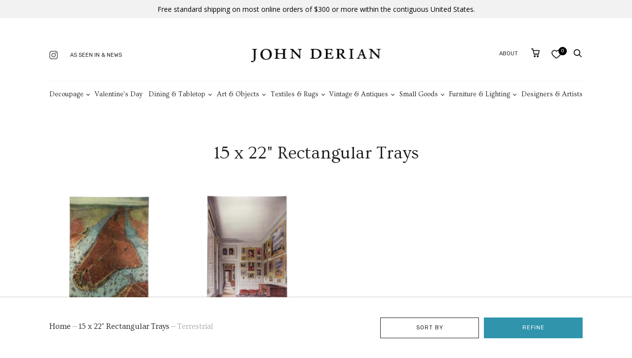

--- FILE ---
content_type: text/html; charset=utf-8
request_url: https://www.johnderian.com/collections/22-x-15-rectangular-trays/terrestrial
body_size: 64358
content:
<!doctype html>
<!--[if IE 9]><html class="ie9 no-js"><![endif]-->
<!--[if !IE]><!--><html class="no-js" lang="en"><!--<![endif]-->
  <head><!-- ! Yoast SEO -->

 
<script id="pandectes-rules">   /* PANDECTES-GDPR: DO NOT MODIFY AUTO GENERATED CODE OF THIS SCRIPT */      window.PandectesSettings = {"store":{"plan":"basic","theme":"shopify-theme/main","primaryLocale":"en","adminMode":false},"tsPublished":1687985750,"declaration":{"showPurpose":false,"showProvider":false,"declIntroText":"We use cookies to optimize website functionality, analyze the performance, and provide personalized experience to you. Some cookies are essential to make the website operate and function correctly. Those cookies cannot be disabled. In this window you can manage your preference of cookies.","showDateGenerated":true},"language":{"languageMode":"Single","fallbackLanguage":"en","languageDetection":"browser","languagesSupported":[]},"texts":{"managed":{"headerText":{"en":"We resepect your privacy"},"consentText":{"en":"This website uses cookies to improve and understand user behavior."},"dismissButtonText":{"en":"Ok"},"linkText":{"en":"Learn more"},"imprintText":{"en":"Imprint"},"preferencesButtonText":{"en":"Preferences"},"allowButtonText":{"en":"Accept"},"denyButtonText":{"en":"Decline"},"leaveSiteButtonText":{"en":"Leave this site"},"cookiePolicyText":{"en":"Cookie policy"},"preferencesPopupTitleText":{"en":"Manage consent preferences"},"preferencesPopupIntroText":{"en":"We use cookies to optimize website functionality, analyze the performance, and provide personalized experience to you. Some cookies are essential to make the website operate and function correctly. Those cookies cannot be disabled. In this window you can manage your preference of cookies."},"preferencesPopupCloseButtonText":{"en":"Close"},"preferencesPopupAcceptAllButtonText":{"en":"Accept all"},"preferencesPopupRejectAllButtonText":{"en":"Reject all"},"preferencesPopupSaveButtonText":{"en":"Save preferences"},"accessSectionTitleText":{"en":"Data portability"},"accessSectionParagraphText":{"en":"You have the right to request access to your data at any time."},"rectificationSectionTitleText":{"en":"Data Rectification"},"rectificationSectionParagraphText":{"en":"You have the right to request your data to be updated whenever you think it is appropriate."},"erasureSectionTitleText":{"en":"Right to be forgotten"},"erasureSectionParagraphText":{"en":"You have the right to ask all your data to be erased. After that, you will no longer be able to access your account."},"declIntroText":{"en":"We use cookies to optimize website functionality, analyze the performance, and provide personalized experience to you. Some cookies are essential to make the website operate and function correctly. Those cookies cannot be disabled. In this window you can manage your preference of cookies."}},"categories":{"strictlyNecessaryCookiesTitleText":{"en":"Strictly necessary cookies"},"functionalityCookiesTitleText":{"en":"Functional cookies"},"performanceCookiesTitleText":{"en":"Performance cookies"},"targetingCookiesTitleText":{"en":"Targeting cookies"},"unclassifiedCookiesTitleText":{"en":"Unclassified cookies"},"strictlyNecessaryCookiesDescriptionText":{"en":"These cookies are essential in order to enable you to move around the website and use its features, such as accessing secure areas of the website. The website cannot function properly without these cookies."},"functionalityCookiesDescriptionText":{"en":"These cookies enable the site to provide enhanced functionality and personalisation. They may be set by us or by third party providers whose services we have added to our pages. If you do not allow these cookies then some or all of these services may not function properly."},"performanceCookiesDescriptionText":{"en":"These cookies enable us to monitor and improve the performance of our website. For example, they allow us to count visits, identify traffic sources and see which parts of the site are most popular."},"targetingCookiesDescriptionText":{"en":"These cookies may be set through our site by our advertising partners. They may be used by those companies to build a profile of your interests and show you relevant adverts on other sites.    They do not store directly personal information, but are based on uniquely identifying your browser and internet device. If you do not allow these cookies, you will experience less targeted advertising."},"unclassifiedCookiesDescriptionText":{"en":"Unclassified cookies are cookies that we are in the process of classifying, together with the providers of individual cookies."}},"auto":{"declName":{"en":"Name"},"declPath":{"en":"Path"},"declType":{"en":"Type"},"declDomain":{"en":"Domain"},"declPurpose":{"en":"Purpose"},"declProvider":{"en":"Provider"},"declRetention":{"en":"Retention"},"declFirstParty":{"en":"First-party"},"declThirdParty":{"en":"Third-party"},"declSeconds":{"en":"seconds"},"declMinutes":{"en":"minutes"},"declHours":{"en":"hours"},"declDays":{"en":"days"},"declMonths":{"en":"months"},"declYears":{"en":"years"},"declSession":{"en":"Session"},"cookiesDetailsText":{"en":"Cookies details"},"preferencesPopupAlwaysAllowedText":{"en":"Always allowed"},"submitButton":{"en":"Submit"},"submittingButton":{"en":"Submitting..."},"cancelButton":{"en":"Cancel"},"guestsSupportInfoText":{"en":"Please login with your customer account to further proceed."},"guestsSupportEmailPlaceholder":{"en":"E-mail address"},"guestsSupportEmailValidationError":{"en":"Email is not valid"},"guestsSupportEmailSuccessTitle":{"en":"Thank you for your request"},"guestsSupportEmailFailureTitle":{"en":"A problem occurred"},"guestsSupportEmailSuccessMessage":{"en":"If you are registered as a customer of this store, you will soon receive an email with instructions on how to proceed."},"guestsSupportEmailFailureMessage":{"en":"Your request was not submitted. Please try again and if problem persists, contact store owner for assistance."},"confirmationSuccessTitle":{"en":"Your request is verified"},"confirmationFailureTitle":{"en":"A problem occurred"},"confirmationSuccessMessage":{"en":"We will soon get back to you as to your request."},"confirmationFailureMessage":{"en":"Your request was not verified. Please try again and if problem persists, contact store owner for assistance"},"consentSectionTitleText":{"en":"Your cookie consent"},"consentSectionNoConsentText":{"en":"You have not consented to the cookies policy of this website."},"consentSectionConsentedText":{"en":"You consented to the cookies policy of this website on"},"consentStatus":{"en":"Consent preference"},"consentDate":{"en":"Consent date"},"consentId":{"en":"Consent ID"},"consentSectionChangeConsentActionText":{"en":"Change consent preference"},"accessSectionGDPRRequestsActionText":{"en":"Data subject requests"},"accessSectionAccountInfoActionText":{"en":"Personal data"},"accessSectionOrdersRecordsActionText":{"en":"Orders"},"accessSectionDownloadReportActionText":{"en":"Request export"},"rectificationCommentPlaceholder":{"en":"Describe what you want to be updated"},"rectificationCommentValidationError":{"en":"Comment is required"},"rectificationSectionEditAccountActionText":{"en":"Request an update"},"erasureSectionRequestDeletionActionText":{"en":"Request personal data deletion"}}},"library":{"previewMode":false,"fadeInTimeout":0,"defaultBlocked":7,"showLink":true,"showImprintLink":true,"enabled":true,"cookie":{"name":"_pandectes_gdpr","expiryDays":365,"secure":true},"dismissOnScroll":false,"dismissOnWindowClick":false,"dismissOnTimeout":false,"palette":{"popup":{"background":"#F5F5F5","backgroundForCalculations":{"a":1,"b":245,"g":245,"r":245},"text":"#0A0202"},"button":{"background":"#2F94AC","backgroundForCalculations":{"a":1,"b":172,"g":148,"r":47},"text":"#FFFFFF","textForCalculation":{"a":1,"b":255,"g":255,"r":255},"border":"transparent"}},"content":{"href":"https://john-derian-company-inc.myshopify.com/policies/privacy-policy","imprintHref":"https://www.johnderian.com/pages/ccpa-opt-out","close":"&#10005;","target":"_blank","logo":""},"window":"<div role=\"dialog\" aria-live=\"polite\" aria-label=\"cookieconsent\" aria-describedby=\"cookieconsent:desc\" id=\"pandectes-banner\" class=\"cc-window-wrapper cc-bottom-left-wrapper\"><div class=\"pd-cookie-banner-window cc-window {{classes}}\"><!--googleoff: all-->{{children}}<!--googleon: all--></div></div>","compliance":{"opt-both":"<div class=\"cc-compliance cc-highlight\">{{deny}}{{allow}}</div>"},"type":"opt-both","layouts":{"basic":"{{header}}{{messagelink}}{{compliance}}{{close}}"},"position":"bottom-left","theme":"block","revokable":true,"animateRevokable":true,"revokableReset":false,"revokableLogoUrl":"https://cdn.shopify.com/s/files/1/0105/6172/t/34/assets/pandectes-reopen-logo.png?v=1687962543","revokablePlacement":"bottom-left","revokableMarginHorizontal":15,"revokableMarginVertical":15,"static":false,"autoAttach":true,"hasTransition":true,"blacklistPage":[""]},"geolocation":{"brOnly":false,"caOnly":false,"euOnly":false,"jpOnly":false,"thOnly":false,"canadaOnly":false,"globalVisibility":true},"dsr":{"guestsSupport":false,"accessSectionDownloadReportAuto":false},"banner":{"resetTs":1687449810,"extraCss":"        .cc-banner-logo {max-width: 24em!important;}    @media(min-width: 768px) {.cc-window.cc-floating{max-width: 24em!important;width: 24em!important;}}    .cc-message, .cc-header, .cc-logo {text-align: left}    .cc-window-wrapper{z-index: 2147483647;}    .cc-window{padding: 38px!important;z-index: 2147483647;font-family: inherit;}    .cc-header{font-family: inherit;}    .pd-cp-ui{font-family: inherit; background-color: #F5F5F5;color:#0A0202;}    .pd-cp-btn{background-color:#2F94AC;color:#FFFFFF!important;}    input + .pd-cp-preferences-slider{background-color: rgba(10, 2, 2, 0.3)}    .pd-cp-scrolling-section::-webkit-scrollbar{background-color: rgba(10, 2, 2, 0.3)}    input:checked + .pd-cp-preferences-slider{background-color: rgba(10, 2, 2, 1)}    .pd-cp-scrolling-section::-webkit-scrollbar-thumb {background-color: rgba(10, 2, 2, 1)}    .pd-cp-ui-close{color:#0A0202;}    .pd-cp-preferences-slider:before{background-color: #F5F5F5}    .pd-cp-title:before {border-color: #0A0202!important}    .pd-cp-preferences-slider{background-color:#0A0202}    .pd-cp-toggle{color:#0A0202!important}    @media(max-width:699px) {.pd-cp-ui-close-top svg {fill: #0A0202}}    .pd-cp-toggle:hover,.pd-cp-toggle:visited,.pd-cp-toggle:active{color:#0A0202!important}    .pd-cookie-banner-window {box-shadow: 0 0 18px rgb(0 0 0 / 20%);}  ","customJavascript":null,"showPoweredBy":false,"isActive":false,"implicitSavePreferences":false,"cookieIcon":false,"blockBots":false,"showCookiesDetails":true,"cookiesBlockedByDefault":"7","hasTransition":true,"blockingPage":false,"showOnlyLandingPage":false,"leaveSiteUrl":"https://www.google.com","linkRespectStoreLang":false},"cookies":{"0":[{"name":"secure_customer_sig","domain":"www.johnderian.com","path":"/","provider":"Shopify","firstParty":true,"retention":"1 year(s)","expires":1,"unit":"declYears","purpose":{"en":"Used in connection with customer login."}},{"name":"localization","domain":"www.johnderian.com","path":"/","provider":"Shopify","firstParty":true,"retention":"1 year(s)","expires":1,"unit":"declYears","purpose":{"en":"Shopify store localization"}},{"name":"_cmp_a","domain":".johnderian.com","path":"/","provider":"Shopify","firstParty":true,"retention":"24 hour(s)","expires":24,"unit":"declHours","purpose":{"en":"Used for managing customer privacy settings."}},{"name":"keep_alive","domain":"www.johnderian.com","path":"/","provider":"Shopify","firstParty":true,"retention":"30 minute(s)","expires":30,"unit":"declMinutes","purpose":{"en":"Used in connection with buyer localization."}},{"name":"_secure_session_id","domain":"www.johnderian.com","path":"/","provider":"Shopify","firstParty":true,"retention":"24 hour(s)","expires":24,"unit":"declHours","purpose":{"en":"Used in connection with navigation through a storefront."}},{"name":"_tracking_consent","domain":".johnderian.com","path":"/","provider":"Shopify","firstParty":true,"retention":"1 year(s)","expires":1,"unit":"declYears","purpose":{"en":"Tracking preferences."}}],"1":[],"2":[{"name":"_y","domain":".johnderian.com","path":"/","provider":"Shopify","firstParty":true,"retention":"1 year(s)","expires":1,"unit":"declYears","purpose":{"en":"Shopify analytics."}},{"name":"_shopify_s","domain":".johnderian.com","path":"/","provider":"Shopify","firstParty":true,"retention":"30 minute(s)","expires":30,"unit":"declMinutes","purpose":{"en":"Shopify analytics."}},{"name":"_landing_page","domain":".johnderian.com","path":"/","provider":"Shopify","firstParty":true,"retention":"14 day(s)","expires":14,"unit":"declSession","purpose":{"en":"Tracks landing pages."}},{"name":"__cf_bm","domain":".www.johnderian.com","path":"/","provider":"CloudFlare","firstParty":true,"retention":"30 minute(s)","expires":30,"unit":"declMinutes","purpose":{"en":"Used to manage incoming traffic that matches criteria associated with bots."}},{"name":"_shopify_y","domain":".johnderian.com","path":"/","provider":"Shopify","firstParty":true,"retention":"1 year(s)","expires":1,"unit":"declYears","purpose":{"en":"Shopify analytics."}},{"name":"__cf_bm","domain":".cdn.shopify.com","path":"/","provider":"CloudFlare","firstParty":true,"retention":"30 minute(s)","expires":30,"unit":"declMinutes","purpose":{"en":"Used to manage incoming traffic that matches criteria associated with bots."}},{"name":"_s","domain":".johnderian.com","path":"/","provider":"Shopify","firstParty":true,"retention":"30 minute(s)","expires":30,"unit":"declMinutes","purpose":{"en":"Shopify analytics."}},{"name":"_gid","domain":".johnderian.com","path":"/","provider":"Google","firstParty":true,"retention":"24 hour(s)","expires":24,"unit":"declHours","purpose":{"en":"Cookie is placed by Google Analytics to count and track pageviews."}},{"name":"_orig_referrer","domain":".johnderian.com","path":"/","provider":"Shopify","firstParty":true,"retention":"14 day(s)","expires":14,"unit":"declSession","purpose":{"en":"Tracks landing pages."}},{"name":"_gat","domain":".johnderian.com","path":"/","provider":"Google","firstParty":true,"retention":"46 second(s)","expires":46,"unit":"declSeconds","purpose":{"en":"Cookie is placed by Google Analytics to filter requests from bots."}},{"name":"_shopify_sa_t","domain":".johnderian.com","path":"/","provider":"Shopify","firstParty":true,"retention":"30 minute(s)","expires":30,"unit":"declMinutes","purpose":{"en":"Shopify analytics relating to marketing & referrals."}},{"name":"_shopify_sa_p","domain":".johnderian.com","path":"/","provider":"Shopify","firstParty":true,"retention":"30 minute(s)","expires":30,"unit":"declMinutes","purpose":{"en":"Shopify analytics relating to marketing & referrals."}},{"name":"__cf_bm","domain":".fonts.shopifycdn.com","path":"/","provider":"CloudFlare","firstParty":true,"retention":"30 minute(s)","expires":30,"unit":"declMinutes","purpose":{"en":"Used to manage incoming traffic that matches criteria associated with bots."}},{"name":"_ga_23K3T32K1T","domain":".johnderian.com","path":"/","provider":"Google","firstParty":true,"retention":"1 year(s)","expires":1,"unit":"declYears","purpose":{"en":"Cookie is set by Google Analytics with unknown functionality"}},{"name":"_ga","domain":".johnderian.com","path":"/","provider":"Google","firstParty":true,"retention":"1 year(s)","expires":1,"unit":"declYears","purpose":{"en":"Cookie is set by Google Analytics with unknown functionality"}},{"name":"qab_previous_pathname","domain":"www.johnderian.com","path":"/","provider":"Hextom","firstParty":true,"retention":"Session","expires":-1687449835,"unit":"declSeconds","purpose":{"en":"Used by Hextom for statistical data."}},{"name":"_ga_69WKCLXB6V","domain":".johnderian.com","path":"/","provider":"Google","firstParty":true,"retention":"1 year(s)","expires":1,"unit":"declYears","purpose":{"en":"Cookie is set by Google Analytics with unknown functionality"}}],"4":[{"name":"_fbp","domain":".johnderian.com","path":"/","provider":"Facebook","firstParty":true,"retention":"90 day(s)","expires":90,"unit":"declSession","purpose":{"en":"Cookie is placed by Facebook to track visits across websites."}},{"name":"__kla_id","domain":"www.johnderian.com","path":"/","provider":"Klaviyo","firstParty":true,"retention":"1 year(s)","expires":1,"unit":"declYears","purpose":{"en":"Tracks when someone clicks through a Klaviyo email to your website"}}],"8":[{"name":"_ttp","domain":".tiktok.com","path":"/","provider":"Unknown","firstParty":true,"retention":"1 year(s)","expires":1,"unit":"declYears","purpose":{"en":""}},{"name":"_tt_enable_cookie","domain":".johnderian.com","path":"/","provider":"Unknown","firstParty":true,"retention":"1 year(s)","expires":1,"unit":"declYears","purpose":{"en":""}},{"name":"_ttp","domain":".johnderian.com","path":"/","provider":"Unknown","firstParty":true,"retention":"1 year(s)","expires":1,"unit":"declYears","purpose":{"en":""}}]},"blocker":{"isActive":false,"googleConsentMode":{"id":"","analyticsId":"","isActive":false,"adStorageCategory":4,"analyticsStorageCategory":2,"personalizationStorageCategory":1,"functionalityStorageCategory":1,"customEvent":true,"securityStorageCategory":0,"redactData":true,"urlPassthrough":false},"facebookPixel":{"id":"","isActive":false,"ldu":false},"rakuten":{"isActive":false,"cmp":false,"ccpa":false},"gpcIsActive":false,"defaultBlocked":7,"patterns":{"whiteList":[],"blackList":{"1":[],"2":[],"4":[],"8":[]},"iframesWhiteList":[],"iframesBlackList":{"1":[],"2":[],"4":[],"8":[]},"beaconsWhiteList":[],"beaconsBlackList":{"1":[],"2":[],"4":[],"8":[]}}}}      !function(){"use strict";window.PandectesRules=window.PandectesRules||{},window.PandectesRules.manualBlacklist={1:[],2:[],4:[]},window.PandectesRules.blacklistedIFrames={1:[],2:[],4:[]},window.PandectesRules.blacklistedCss={1:[],2:[],4:[]},window.PandectesRules.blacklistedBeacons={1:[],2:[],4:[]};var e="javascript/blocked",t="_pandectes_gdpr";function n(e){return new RegExp(e.replace(/[/\\.+?$()]/g,"\\$&").replace("*","(.*)"))}var r=function(e){try{return JSON.parse(e)}catch(e){return!1}},a=function(e){var t=arguments.length>1&&void 0!==arguments[1]?arguments[1]:"log",n=new URLSearchParams(window.location.search);n.get("log")&&console[t]("PandectesRules: ".concat(e))};function i(e,t){var n=Object.keys(e);if(Object.getOwnPropertySymbols){var r=Object.getOwnPropertySymbols(e);t&&(r=r.filter((function(t){return Object.getOwnPropertyDescriptor(e,t).enumerable}))),n.push.apply(n,r)}return n}function s(e){for(var t=1;t<arguments.length;t++){var n=null!=arguments[t]?arguments[t]:{};t%2?i(Object(n),!0).forEach((function(t){o(e,t,n[t])})):Object.getOwnPropertyDescriptors?Object.defineProperties(e,Object.getOwnPropertyDescriptors(n)):i(Object(n)).forEach((function(t){Object.defineProperty(e,t,Object.getOwnPropertyDescriptor(n,t))}))}return e}function o(e,t,n){return t in e?Object.defineProperty(e,t,{value:n,enumerable:!0,configurable:!0,writable:!0}):e[t]=n,e}function c(e,t){return function(e){if(Array.isArray(e))return e}(e)||function(e,t){var n=null==e?null:"undefined"!=typeof Symbol&&e[Symbol.iterator]||e["@@iterator"];if(null==n)return;var r,a,i=[],s=!0,o=!1;try{for(n=n.call(e);!(s=(r=n.next()).done)&&(i.push(r.value),!t||i.length!==t);s=!0);}catch(e){o=!0,a=e}finally{try{s||null==n.return||n.return()}finally{if(o)throw a}}return i}(e,t)||u(e,t)||function(){throw new TypeError("Invalid attempt to destructure non-iterable instance.\nIn order to be iterable, non-array objects must have a [Symbol.iterator]() method.")}()}function l(e){return function(e){if(Array.isArray(e))return d(e)}(e)||function(e){if("undefined"!=typeof Symbol&&null!=e[Symbol.iterator]||null!=e["@@iterator"])return Array.from(e)}(e)||u(e)||function(){throw new TypeError("Invalid attempt to spread non-iterable instance.\nIn order to be iterable, non-array objects must have a [Symbol.iterator]() method.")}()}function u(e,t){if(e){if("string"==typeof e)return d(e,t);var n=Object.prototype.toString.call(e).slice(8,-1);return"Object"===n&&e.constructor&&(n=e.constructor.name),"Map"===n||"Set"===n?Array.from(e):"Arguments"===n||/^(?:Ui|I)nt(?:8|16|32)(?:Clamped)?Array$/.test(n)?d(e,t):void 0}}function d(e,t){(null==t||t>e.length)&&(t=e.length);for(var n=0,r=new Array(t);n<t;n++)r[n]=e[n];return r}var f="Pandectes"===window.navigator.userAgent;a("userAgent -> ".concat(window.navigator.userAgent.substring(0,50)));var p=function(){var e,n=arguments.length>0&&void 0!==arguments[0]?arguments[0]:t,a="; "+document.cookie,i=a.split("; "+n+"=");if(i.length<2)e={};else{var s=i.pop(),o=s.split(";");e=window.atob(o.shift())}var c=r(e);return!1!==c?c:e}(),g=window.PandectesSettings,y=g.banner.isActive,h=g.blocker.defaultBlocked,m=p&&null!==p.preferences&&void 0!==p.preferences?p.preferences:null,w=y?null===m?h:m:0,b={1:0==(1&w),2:0==(2&w),4:0==(4&w)},v=window.PandectesSettings.blocker.patterns,k=v.blackList,L=v.whiteList,S=v.iframesBlackList,P=v.iframesWhiteList,A=v.beaconsBlackList,C=v.beaconsWhiteList,_={blackList:[],whiteList:[],iframesBlackList:{1:[],2:[],4:[],8:[]},iframesWhiteList:[],beaconsBlackList:{1:[],2:[],4:[],8:[]},beaconsWhiteList:[]};[1,2,4].map((function(e){var t;b[e]||((t=_.blackList).push.apply(t,l(k[e].length?k[e].map(n):[])),_.iframesBlackList[e]=S[e].length?S[e].map(n):[],_.beaconsBlackList[e]=A[e].length?A[e].map(n):[])})),_.whiteList=L.length?L.map(n):[],_.iframesWhiteList=P.length?P.map(n):[],_.beaconsWhiteList=C.length?C.map(n):[];var B={scripts:[],iframes:{1:[],2:[],4:[]},beacons:{1:[],2:[],4:[]},css:{1:[],2:[],4:[]}},O=function(t,n){return t&&(!n||n!==e)&&(!_.blackList||_.blackList.some((function(e){return e.test(t)})))&&(!_.whiteList||_.whiteList.every((function(e){return!e.test(t)})))},E=function(e){var t=e.getAttribute("src");return _.blackList&&_.blackList.every((function(e){return!e.test(t)}))||_.whiteList&&_.whiteList.some((function(e){return e.test(t)}))},I=function(e,t){var n=_.iframesBlackList[t],r=_.iframesWhiteList;return e&&(!n||n.some((function(t){return t.test(e)})))&&(!r||r.every((function(t){return!t.test(e)})))},j=function(e,t){var n=_.beaconsBlackList[t],r=_.beaconsWhiteList;return e&&(!n||n.some((function(t){return t.test(e)})))&&(!r||r.every((function(t){return!t.test(e)})))},R=new MutationObserver((function(e){for(var t=0;t<e.length;t++)for(var n=e[t].addedNodes,r=0;r<n.length;r++){var a=n[r],i=a.dataset&&a.dataset.cookiecategory;if(1===a.nodeType&&"LINK"===a.tagName){var s=a.dataset&&a.dataset.href;if(s&&i)switch(i){case"functionality":case"C0001":B.css[1].push(s);break;case"performance":case"C0002":B.css[2].push(s);break;case"targeting":case"C0003":B.css[4].push(s)}}}})),T=new MutationObserver((function(t){for(var n=0;n<t.length;n++)for(var r=t[n].addedNodes,a=function(t){var n=r[t],a=n.src||n.dataset&&n.dataset.src,i=n.dataset&&n.dataset.cookiecategory;if(1===n.nodeType&&"IFRAME"===n.tagName){if(a){var s=!1;I(a,1)||"functionality"===i||"C0001"===i?(s=!0,B.iframes[1].push(a)):I(a,2)||"performance"===i||"C0002"===i?(s=!0,B.iframes[2].push(a)):(I(a,4)||"targeting"===i||"C0003"===i)&&(s=!0,B.iframes[4].push(a)),s&&(n.removeAttribute("src"),n.setAttribute("data-src",a))}}else if(1===n.nodeType&&"IMG"===n.tagName){if(a){var o=!1;j(a,1)?(o=!0,B.beacons[1].push(a)):j(a,2)?(o=!0,B.beacons[2].push(a)):j(a,4)&&(o=!0,B.beacons[4].push(a)),o&&(n.removeAttribute("src"),n.setAttribute("data-src",a))}}else if(1===n.nodeType&&"LINK"===n.tagName){var c=n.dataset&&n.dataset.href;if(c&&i)switch(i){case"functionality":case"C0001":B.css[1].push(c);break;case"performance":case"C0002":B.css[2].push(c);break;case"targeting":case"C0003":B.css[4].push(c)}}else if(1===n.nodeType&&"SCRIPT"===n.tagName){var l=n.type,u=!1;if(O(a,l))u=!0;else if(a&&i)switch(i){case"functionality":case"C0001":u=!0,window.PandectesRules.manualBlacklist[1].push(a);break;case"performance":case"C0002":u=!0,window.PandectesRules.manualBlacklist[2].push(a);break;case"targeting":case"C0003":u=!0,window.PandectesRules.manualBlacklist[4].push(a)}if(u){B.scripts.push([n,l]),n.type=e;n.addEventListener("beforescriptexecute",(function t(r){n.getAttribute("type")===e&&r.preventDefault(),n.removeEventListener("beforescriptexecute",t)})),n.parentElement&&n.parentElement.removeChild(n)}}},i=0;i<r.length;i++)a(i)})),x=document.createElement,N={src:Object.getOwnPropertyDescriptor(HTMLScriptElement.prototype,"src"),type:Object.getOwnPropertyDescriptor(HTMLScriptElement.prototype,"type")};window.PandectesRules.unblockCss=function(e){var t=B.css[e]||[];t.length&&a("Unblocking CSS for ".concat(e)),t.forEach((function(e){var t=document.querySelector('link[data-href^="'.concat(e,'"]'));t.removeAttribute("data-href"),t.href=e})),B.css[e]=[]},window.PandectesRules.unblockIFrames=function(e){var t=B.iframes[e]||[];t.length&&a("Unblocking IFrames for ".concat(e)),_.iframesBlackList[e]=[],t.forEach((function(e){var t=document.querySelector('iframe[data-src^="'.concat(e,'"]'));t.removeAttribute("data-src"),t.src=e})),B.iframes[e]=[]},window.PandectesRules.unblockBeacons=function(e){var t=B.beacons[e]||[];t.length&&a("Unblocking Beacons for ".concat(e)),_.beaconsBlackList[e]=[],t.forEach((function(e){var t=document.querySelector('img[data-src^="'.concat(e,'"]'));t.removeAttribute("data-src"),t.src=e})),B.beacons[e]=[]},window.PandectesRules.unblock=function(t){t.length<1?(_.blackList=[],_.whiteList=[],_.iframesBlackList=[],_.iframesWhiteList=[]):(_.blackList&&(_.blackList=_.blackList.filter((function(e){return t.every((function(t){return"string"==typeof t?!e.test(t):t instanceof RegExp?e.toString()!==t.toString():void 0}))}))),_.whiteList&&(_.whiteList=[].concat(l(_.whiteList),l(t.map((function(e){if("string"==typeof e){var t=".*"+n(e)+".*";if(_.whiteList.every((function(e){return e.toString()!==t.toString()})))return new RegExp(t)}else if(e instanceof RegExp&&_.whiteList.every((function(t){return t.toString()!==e.toString()})))return e;return null})).filter(Boolean)))));for(var r=document.querySelectorAll('script[type="'.concat(e,'"]')),i=0;i<r.length;i++){var s=r[i];E(s)&&(B.scripts.push([s,"application/javascript"]),s.parentElement.removeChild(s))}var o=0;l(B.scripts).forEach((function(e,t){var n=c(e,2),r=n[0],a=n[1];if(E(r)){for(var i=document.createElement("script"),s=0;s<r.attributes.length;s++){var l=r.attributes[s];"src"!==l.name&&"type"!==l.name&&i.setAttribute(l.name,r.attributes[s].value)}i.setAttribute("src",r.src),i.setAttribute("type",a||"application/javascript"),document.head.appendChild(i),B.scripts.splice(t-o,1),o++}})),0==_.blackList.length&&0===_.iframesBlackList[1].length&&0===_.iframesBlackList[2].length&&0===_.iframesBlackList[4].length&&0===_.beaconsBlackList[1].length&&0===_.beaconsBlackList[2].length&&0===_.beaconsBlackList[4].length&&(a("Disconnecting observers"),T.disconnect(),R.disconnect())};var M,D,W=window.PandectesSettings.store.adminMode,F=window.PandectesSettings.blocker;M=function(){!function(){var e=window.Shopify.trackingConsent;try{var t=W&&!window.Shopify.AdminBarInjector,n={preferences:0==(1&w)||f||t,analytics:0==(2&w)||f||t,marketing:0==(4&w)||f||t};e.firstPartyMarketingAllowed()===n.marketing&&e.analyticsProcessingAllowed()===n.analytics&&e.preferencesProcessingAllowed()===n.preferences||e.setTrackingConsent(n,(function(e){e&&e.error?a("Shopify.customerPrivacy API - failed to setTrackingConsent"):a("Shopify.customerPrivacy API - setTrackingConsent(".concat(JSON.stringify(n),")"))}))}catch(e){a("Shopify.customerPrivacy API - exception")}}(),function(){var e=window.Shopify.trackingConsent,t=e.currentVisitorConsent();if(F.gpcIsActive&&"CCPA"===e.getRegulation()&&"no"===t.gpc&&"yes"!==t.sale_of_data){var n={sale_of_data:!1};e.setTrackingConsent(n,(function(e){e&&e.error?a("Shopify.customerPrivacy API - failed to setTrackingConsent({".concat(JSON.stringify(n),")")):a("Shopify.customerPrivacy API - setTrackingConsent(".concat(JSON.stringify(n),")"))}))}}()},D=null,window.Shopify&&window.Shopify.loadFeatures&&window.Shopify.trackingConsent?M():D=setInterval((function(){window.Shopify&&window.Shopify.loadFeatures&&(clearInterval(D),window.Shopify.loadFeatures([{name:"consent-tracking-api",version:"0.1"}],(function(e){e?a("Shopify.customerPrivacy API - failed to load"):(a("Shopify.customerPrivacy API - loaded"),M())})))}),10);var z=window.PandectesSettings,U=z.banner.isActive,q=z.blocker.googleConsentMode,J=q.isActive,H=q.customEvent,$=q.redactData,G=q.urlPassthrough,K=q.adStorageCategory,V=q.analyticsStorageCategory,Y=q.functionalityStorageCategory,Q=q.personalizationStorageCategory,X=q.securityStorageCategory;function Z(){window.dataLayer.push(arguments)}window.dataLayer=window.dataLayer||[];var ee,te,ne={hasInitialized:!1,ads_data_redaction:!1,url_passthrough:!1,storage:{ad_storage:"granted",analytics_storage:"granted",functionality_storage:"granted",personalization_storage:"granted",security_storage:"granted",wait_for_update:500}};if(U&&J){var re=0==(w&K)?"granted":"denied",ae=0==(w&V)?"granted":"denied",ie=0==(w&Y)?"granted":"denied",se=0==(w&Q)?"granted":"denied",oe=0==(w&X)?"granted":"denied";ne.hasInitialized=!0,ne.ads_data_redaction="denied"===re&&$,ne.url_passthrough=G,ne.storage.ad_storage=re,ne.storage.analytics_storage=ae,ne.storage.functionality_storage=ie,ne.storage.personalization_storage=se,ne.storage.security_storage=oe,ne.ads_data_redaction&&Z("set","ads_data_redaction",ne.ads_data_redaction),ne.url_passthrough&&Z("set","url_passthrough",ne.url_passthrough),Z("consent","default",ne.storage),H&&(te=7===(ee=w)?"deny":0===ee?"allow":"mixed",window.dataLayer.push({event:"Pandectes_Consent_Update",pandectes_status:te,pandectes_categories:{C0000:"allow",C0001:b[1]?"allow":"deny",C0002:b[2]?"allow":"deny",C0003:b[4]?"allow":"deny"}})),a("Google consent mode initialized")}window.PandectesRules.gcm=ne;var ce=window.PandectesSettings,le=ce.banner.isActive,ue=ce.blocker.isActive;a("Blocker -> "+(ue?"Active":"Inactive")),a("Banner -> "+(le?"Active":"Inactive")),a("ActualPrefs -> "+w);var de=null===m&&/\/checkouts\//.test(window.location.pathname);0!==w&&!1===f&&ue&&!de?(a("Blocker will execute"),document.createElement=function(){for(var t=arguments.length,n=new Array(t),r=0;r<t;r++)n[r]=arguments[r];if("script"!==n[0].toLowerCase())return x.bind?x.bind(document).apply(void 0,n):x;var a=x.bind(document).apply(void 0,n);try{Object.defineProperties(a,{src:s(s({},N.src),{},{set:function(t){O(t,a.type)&&N.type.set.call(this,e),N.src.set.call(this,t)}}),type:s(s({},N.type),{},{get:function(){var t=N.type.get.call(this);return t===e||O(this.src,t)?null:t},set:function(t){var n=O(a.src,a.type)?e:t;N.type.set.call(this,n)}})}),a.setAttribute=function(t,n){if("type"===t){var r=O(a.src,a.type)?e:n;N.type.set.call(a,r)}else"src"===t?(O(n,a.type)&&N.type.set.call(a,e),N.src.set.call(a,n)):HTMLScriptElement.prototype.setAttribute.call(a,t,n)}}catch(e){console.warn("Yett: unable to prevent script execution for script src ",a.src,".\n",'A likely cause would be because you are using a third-party browser extension that monkey patches the "document.createElement" function.')}return a},T.observe(document.documentElement,{childList:!0,subtree:!0}),R.observe(document.documentElement,{childList:!0,subtree:!0})):a("Blocker will not execute")}();
</script>
   <meta name="facebook-domain-verification" content="kd9fsvs2c46iqambx4wvu3l121yxi4" />

  

    
<meta name="facebook-domain-verification" content="exoleb4n0jvb1x2he1i9bu9uizpdd1"/>


    <meta charset="utf-8">
  <head/>


    
      <link rel="shortcut icon" href="//www.johnderian.com/cdn/shop/files/5R-EYE_500x_92ea7d57-2ad8-4cc9-9f8e-f1d920e8fb18_32x32.png?v=1613534529" type="image/png">
    















<meta name="twitter:image:alt" content="15 x 22&quot; Rectangular Trays">

<meta name="viewport" content="width=device-width">

    <script>window.performance && window.performance.mark && window.performance.mark('shopify.content_for_header.start');</script><meta name="google-site-verification" content="tW2K8ooGbl55zW7YYphX1salVmCUSSD00PTx5pYPq44">
<meta id="shopify-digital-wallet" name="shopify-digital-wallet" content="/1056172/digital_wallets/dialog">
<meta name="shopify-checkout-api-token" content="92be7eea80e1b6f58d753d3dce2cff53">
<meta id="in-context-paypal-metadata" data-shop-id="1056172" data-venmo-supported="true" data-environment="production" data-locale="en_US" data-paypal-v4="true" data-currency="USD">
<link rel="alternate" type="application/atom+xml" title="Feed" href="/collections/22-x-15-rectangular-trays/terrestrial.atom" />
<link rel="alternate" type="application/json+oembed" href="https://www.johnderian.com/collections/22-x-15-rectangular-trays/terrestrial.oembed">
<script async="async" src="/checkouts/internal/preloads.js?locale=en-US"></script>
<link rel="preconnect" href="https://shop.app" crossorigin="anonymous">
<script async="async" src="https://shop.app/checkouts/internal/preloads.js?locale=en-US&shop_id=1056172" crossorigin="anonymous"></script>
<script id="shopify-features" type="application/json">{"accessToken":"92be7eea80e1b6f58d753d3dce2cff53","betas":["rich-media-storefront-analytics"],"domain":"www.johnderian.com","predictiveSearch":true,"shopId":1056172,"locale":"en"}</script>
<script>var Shopify = Shopify || {};
Shopify.shop = "john-derian-company-inc.myshopify.com";
Shopify.locale = "en";
Shopify.currency = {"active":"USD","rate":"1.0"};
Shopify.country = "US";
Shopify.theme = {"name":"shopify-theme\/main","id":132054352110,"schema_name":"Handy","schema_version":"v1.2.2","theme_store_id":null,"role":"main"};
Shopify.theme.handle = "null";
Shopify.theme.style = {"id":null,"handle":null};
Shopify.cdnHost = "www.johnderian.com/cdn";
Shopify.routes = Shopify.routes || {};
Shopify.routes.root = "/";</script>
<script type="module">!function(o){(o.Shopify=o.Shopify||{}).modules=!0}(window);</script>
<script>!function(o){function n(){var o=[];function n(){o.push(Array.prototype.slice.apply(arguments))}return n.q=o,n}var t=o.Shopify=o.Shopify||{};t.loadFeatures=n(),t.autoloadFeatures=n()}(window);</script>
<script>
  window.ShopifyPay = window.ShopifyPay || {};
  window.ShopifyPay.apiHost = "shop.app\/pay";
  window.ShopifyPay.redirectState = null;
</script>
<script id="shop-js-analytics" type="application/json">{"pageType":"collection"}</script>
<script defer="defer" async type="module" src="//www.johnderian.com/cdn/shopifycloud/shop-js/modules/v2/client.init-shop-cart-sync_IZsNAliE.en.esm.js"></script>
<script defer="defer" async type="module" src="//www.johnderian.com/cdn/shopifycloud/shop-js/modules/v2/chunk.common_0OUaOowp.esm.js"></script>
<script type="module">
  await import("//www.johnderian.com/cdn/shopifycloud/shop-js/modules/v2/client.init-shop-cart-sync_IZsNAliE.en.esm.js");
await import("//www.johnderian.com/cdn/shopifycloud/shop-js/modules/v2/chunk.common_0OUaOowp.esm.js");

  window.Shopify.SignInWithShop?.initShopCartSync?.({"fedCMEnabled":true,"windoidEnabled":true});

</script>
<script>
  window.Shopify = window.Shopify || {};
  if (!window.Shopify.featureAssets) window.Shopify.featureAssets = {};
  window.Shopify.featureAssets['shop-js'] = {"shop-cart-sync":["modules/v2/client.shop-cart-sync_DLOhI_0X.en.esm.js","modules/v2/chunk.common_0OUaOowp.esm.js"],"init-fed-cm":["modules/v2/client.init-fed-cm_C6YtU0w6.en.esm.js","modules/v2/chunk.common_0OUaOowp.esm.js"],"shop-button":["modules/v2/client.shop-button_BCMx7GTG.en.esm.js","modules/v2/chunk.common_0OUaOowp.esm.js"],"shop-cash-offers":["modules/v2/client.shop-cash-offers_BT26qb5j.en.esm.js","modules/v2/chunk.common_0OUaOowp.esm.js","modules/v2/chunk.modal_CGo_dVj3.esm.js"],"init-windoid":["modules/v2/client.init-windoid_B9PkRMql.en.esm.js","modules/v2/chunk.common_0OUaOowp.esm.js"],"init-shop-email-lookup-coordinator":["modules/v2/client.init-shop-email-lookup-coordinator_DZkqjsbU.en.esm.js","modules/v2/chunk.common_0OUaOowp.esm.js"],"shop-toast-manager":["modules/v2/client.shop-toast-manager_Di2EnuM7.en.esm.js","modules/v2/chunk.common_0OUaOowp.esm.js"],"shop-login-button":["modules/v2/client.shop-login-button_BtqW_SIO.en.esm.js","modules/v2/chunk.common_0OUaOowp.esm.js","modules/v2/chunk.modal_CGo_dVj3.esm.js"],"avatar":["modules/v2/client.avatar_BTnouDA3.en.esm.js"],"pay-button":["modules/v2/client.pay-button_CWa-C9R1.en.esm.js","modules/v2/chunk.common_0OUaOowp.esm.js"],"init-shop-cart-sync":["modules/v2/client.init-shop-cart-sync_IZsNAliE.en.esm.js","modules/v2/chunk.common_0OUaOowp.esm.js"],"init-customer-accounts":["modules/v2/client.init-customer-accounts_DenGwJTU.en.esm.js","modules/v2/client.shop-login-button_BtqW_SIO.en.esm.js","modules/v2/chunk.common_0OUaOowp.esm.js","modules/v2/chunk.modal_CGo_dVj3.esm.js"],"init-shop-for-new-customer-accounts":["modules/v2/client.init-shop-for-new-customer-accounts_JdHXxpS9.en.esm.js","modules/v2/client.shop-login-button_BtqW_SIO.en.esm.js","modules/v2/chunk.common_0OUaOowp.esm.js","modules/v2/chunk.modal_CGo_dVj3.esm.js"],"init-customer-accounts-sign-up":["modules/v2/client.init-customer-accounts-sign-up_D6__K_p8.en.esm.js","modules/v2/client.shop-login-button_BtqW_SIO.en.esm.js","modules/v2/chunk.common_0OUaOowp.esm.js","modules/v2/chunk.modal_CGo_dVj3.esm.js"],"checkout-modal":["modules/v2/client.checkout-modal_C_ZQDY6s.en.esm.js","modules/v2/chunk.common_0OUaOowp.esm.js","modules/v2/chunk.modal_CGo_dVj3.esm.js"],"shop-follow-button":["modules/v2/client.shop-follow-button_XetIsj8l.en.esm.js","modules/v2/chunk.common_0OUaOowp.esm.js","modules/v2/chunk.modal_CGo_dVj3.esm.js"],"lead-capture":["modules/v2/client.lead-capture_DvA72MRN.en.esm.js","modules/v2/chunk.common_0OUaOowp.esm.js","modules/v2/chunk.modal_CGo_dVj3.esm.js"],"shop-login":["modules/v2/client.shop-login_ClXNxyh6.en.esm.js","modules/v2/chunk.common_0OUaOowp.esm.js","modules/v2/chunk.modal_CGo_dVj3.esm.js"],"payment-terms":["modules/v2/client.payment-terms_CNlwjfZz.en.esm.js","modules/v2/chunk.common_0OUaOowp.esm.js","modules/v2/chunk.modal_CGo_dVj3.esm.js"]};
</script>
<script>(function() {
  var isLoaded = false;
  function asyncLoad() {
    if (isLoaded) return;
    isLoaded = true;
    var urls = ["https:\/\/chimpstatic.com\/mcjs-connected\/js\/users\/1351cb6c44a572d67cdb24e66\/97215f6d21bfba835a423f676.js?shop=john-derian-company-inc.myshopify.com","https:\/\/cdn.sesami.co\/shopify.js?shop=john-derian-company-inc.myshopify.com","https:\/\/f624058c3f5c8edb775a-dea6612566ec344afdf376d2faa6c82f.ssl.cf5.rackcdn.com\/skt_easygc_start.js?shop=john-derian-company-inc.myshopify.com","https:\/\/tabs.stationmade.com\/registered-scripts\/tabs-by-station.js?shop=john-derian-company-inc.myshopify.com","https:\/\/chimpstatic.com\/mcjs-connected\/js\/users\/1351cb6c44a572d67cdb24e66\/0471b65e2370a5591f2ab6b31.js?shop=john-derian-company-inc.myshopify.com","https:\/\/storage.nfcube.com\/instafeed-48f090194f1f86fb552c0fa5eabd9803.js?shop=john-derian-company-inc.myshopify.com","https:\/\/cdn.hextom.com\/js\/quickannouncementbar.js?shop=john-derian-company-inc.myshopify.com"];
    for (var i = 0; i < urls.length; i++) {
      var s = document.createElement('script');
      s.type = 'text/javascript';
      s.async = true;
      s.src = urls[i];
      var x = document.getElementsByTagName('script')[0];
      x.parentNode.insertBefore(s, x);
    }
  };
  if(window.attachEvent) {
    window.attachEvent('onload', asyncLoad);
  } else {
    window.addEventListener('load', asyncLoad, false);
  }
})();</script>
<script id="__st">var __st={"a":1056172,"offset":-18000,"reqid":"d57b2e57-d1a7-455d-97ed-f5d7dbaa83ec-1768420859","pageurl":"www.johnderian.com\/collections\/22-x-15-rectangular-trays\/terrestrial","u":"83438e0e9df2","p":"collection","rtyp":"collection","rid":17199413};</script>
<script>window.ShopifyPaypalV4VisibilityTracking = true;</script>
<script id="captcha-bootstrap">!function(){'use strict';const t='contact',e='account',n='new_comment',o=[[t,t],['blogs',n],['comments',n],[t,'customer']],c=[[e,'customer_login'],[e,'guest_login'],[e,'recover_customer_password'],[e,'create_customer']],r=t=>t.map((([t,e])=>`form[action*='/${t}']:not([data-nocaptcha='true']) input[name='form_type'][value='${e}']`)).join(','),a=t=>()=>t?[...document.querySelectorAll(t)].map((t=>t.form)):[];function s(){const t=[...o],e=r(t);return a(e)}const i='password',u='form_key',d=['recaptcha-v3-token','g-recaptcha-response','h-captcha-response',i],f=()=>{try{return window.sessionStorage}catch{return}},m='__shopify_v',_=t=>t.elements[u];function p(t,e,n=!1){try{const o=window.sessionStorage,c=JSON.parse(o.getItem(e)),{data:r}=function(t){const{data:e,action:n}=t;return t[m]||n?{data:e,action:n}:{data:t,action:n}}(c);for(const[e,n]of Object.entries(r))t.elements[e]&&(t.elements[e].value=n);n&&o.removeItem(e)}catch(o){console.error('form repopulation failed',{error:o})}}const l='form_type',E='cptcha';function T(t){t.dataset[E]=!0}const w=window,h=w.document,L='Shopify',v='ce_forms',y='captcha';let A=!1;((t,e)=>{const n=(g='f06e6c50-85a8-45c8-87d0-21a2b65856fe',I='https://cdn.shopify.com/shopifycloud/storefront-forms-hcaptcha/ce_storefront_forms_captcha_hcaptcha.v1.5.2.iife.js',D={infoText:'Protected by hCaptcha',privacyText:'Privacy',termsText:'Terms'},(t,e,n)=>{const o=w[L][v],c=o.bindForm;if(c)return c(t,g,e,D).then(n);var r;o.q.push([[t,g,e,D],n]),r=I,A||(h.body.append(Object.assign(h.createElement('script'),{id:'captcha-provider',async:!0,src:r})),A=!0)});var g,I,D;w[L]=w[L]||{},w[L][v]=w[L][v]||{},w[L][v].q=[],w[L][y]=w[L][y]||{},w[L][y].protect=function(t,e){n(t,void 0,e),T(t)},Object.freeze(w[L][y]),function(t,e,n,w,h,L){const[v,y,A,g]=function(t,e,n){const i=e?o:[],u=t?c:[],d=[...i,...u],f=r(d),m=r(i),_=r(d.filter((([t,e])=>n.includes(e))));return[a(f),a(m),a(_),s()]}(w,h,L),I=t=>{const e=t.target;return e instanceof HTMLFormElement?e:e&&e.form},D=t=>v().includes(t);t.addEventListener('submit',(t=>{const e=I(t);if(!e)return;const n=D(e)&&!e.dataset.hcaptchaBound&&!e.dataset.recaptchaBound,o=_(e),c=g().includes(e)&&(!o||!o.value);(n||c)&&t.preventDefault(),c&&!n&&(function(t){try{if(!f())return;!function(t){const e=f();if(!e)return;const n=_(t);if(!n)return;const o=n.value;o&&e.removeItem(o)}(t);const e=Array.from(Array(32),(()=>Math.random().toString(36)[2])).join('');!function(t,e){_(t)||t.append(Object.assign(document.createElement('input'),{type:'hidden',name:u})),t.elements[u].value=e}(t,e),function(t,e){const n=f();if(!n)return;const o=[...t.querySelectorAll(`input[type='${i}']`)].map((({name:t})=>t)),c=[...d,...o],r={};for(const[a,s]of new FormData(t).entries())c.includes(a)||(r[a]=s);n.setItem(e,JSON.stringify({[m]:1,action:t.action,data:r}))}(t,e)}catch(e){console.error('failed to persist form',e)}}(e),e.submit())}));const S=(t,e)=>{t&&!t.dataset[E]&&(n(t,e.some((e=>e===t))),T(t))};for(const o of['focusin','change'])t.addEventListener(o,(t=>{const e=I(t);D(e)&&S(e,y())}));const B=e.get('form_key'),M=e.get(l),P=B&&M;t.addEventListener('DOMContentLoaded',(()=>{const t=y();if(P)for(const e of t)e.elements[l].value===M&&p(e,B);[...new Set([...A(),...v().filter((t=>'true'===t.dataset.shopifyCaptcha))])].forEach((e=>S(e,t)))}))}(h,new URLSearchParams(w.location.search),n,t,e,['guest_login'])})(!0,!0)}();</script>
<script integrity="sha256-4kQ18oKyAcykRKYeNunJcIwy7WH5gtpwJnB7kiuLZ1E=" data-source-attribution="shopify.loadfeatures" defer="defer" src="//www.johnderian.com/cdn/shopifycloud/storefront/assets/storefront/load_feature-a0a9edcb.js" crossorigin="anonymous"></script>
<script crossorigin="anonymous" defer="defer" src="//www.johnderian.com/cdn/shopifycloud/storefront/assets/shopify_pay/storefront-65b4c6d7.js?v=20250812"></script>
<script data-source-attribution="shopify.dynamic_checkout.dynamic.init">var Shopify=Shopify||{};Shopify.PaymentButton=Shopify.PaymentButton||{isStorefrontPortableWallets:!0,init:function(){window.Shopify.PaymentButton.init=function(){};var t=document.createElement("script");t.src="https://www.johnderian.com/cdn/shopifycloud/portable-wallets/latest/portable-wallets.en.js",t.type="module",document.head.appendChild(t)}};
</script>
<script data-source-attribution="shopify.dynamic_checkout.buyer_consent">
  function portableWalletsHideBuyerConsent(e){var t=document.getElementById("shopify-buyer-consent"),n=document.getElementById("shopify-subscription-policy-button");t&&n&&(t.classList.add("hidden"),t.setAttribute("aria-hidden","true"),n.removeEventListener("click",e))}function portableWalletsShowBuyerConsent(e){var t=document.getElementById("shopify-buyer-consent"),n=document.getElementById("shopify-subscription-policy-button");t&&n&&(t.classList.remove("hidden"),t.removeAttribute("aria-hidden"),n.addEventListener("click",e))}window.Shopify?.PaymentButton&&(window.Shopify.PaymentButton.hideBuyerConsent=portableWalletsHideBuyerConsent,window.Shopify.PaymentButton.showBuyerConsent=portableWalletsShowBuyerConsent);
</script>
<script data-source-attribution="shopify.dynamic_checkout.cart.bootstrap">document.addEventListener("DOMContentLoaded",(function(){function t(){return document.querySelector("shopify-accelerated-checkout-cart, shopify-accelerated-checkout")}if(t())Shopify.PaymentButton.init();else{new MutationObserver((function(e,n){t()&&(Shopify.PaymentButton.init(),n.disconnect())})).observe(document.body,{childList:!0,subtree:!0})}}));
</script>
<script id='scb4127' type='text/javascript' async='' src='https://www.johnderian.com/cdn/shopifycloud/privacy-banner/storefront-banner.js'></script><link id="shopify-accelerated-checkout-styles" rel="stylesheet" media="screen" href="https://www.johnderian.com/cdn/shopifycloud/portable-wallets/latest/accelerated-checkout-backwards-compat.css" crossorigin="anonymous">
<style id="shopify-accelerated-checkout-cart">
        #shopify-buyer-consent {
  margin-top: 1em;
  display: inline-block;
  width: 100%;
}

#shopify-buyer-consent.hidden {
  display: none;
}

#shopify-subscription-policy-button {
  background: none;
  border: none;
  padding: 0;
  text-decoration: underline;
  font-size: inherit;
  cursor: pointer;
}

#shopify-subscription-policy-button::before {
  box-shadow: none;
}

      </style>

<script>window.performance && window.performance.mark && window.performance.mark('shopify.content_for_header.end');</script>

    <script>
      document.documentElement.className=document.documentElement.className.replace(/\bno-js\b/,'js');
      if(window.Shopify&&window.Shopify.designMode)document.documentElement.className+=' in-theme-editor';
    </script>

    
            <link href="https://fonts.googleapis.com/css?family=Ovo|Rubik:300,300i,400,400i,500,500i,700,700i,900,900i" rel="stylesheet" type="text/css" media="all" />  

    <link rel="stylesheet" href="https://cdnjs.cloudflare.com/ajax/libs/font-awesome/4.7.0/css/font-awesome.css" />
    <link href="//www.johnderian.com/cdn/shop/t/34/assets/theme.scss.css?v=67069210360026674041718687969" rel="stylesheet" type="text/css" media="all" />
    <link href="//www.johnderian.com/cdn/shop/t/34/assets/magnific-popup.css?v=65451962456944049981649869360" rel="stylesheet" type="text/css" media="all" />
    <link href="//www.johnderian.com/cdn/shop/t/34/assets/custom.scss.css?v=76171534248159900221725998503" rel="stylesheet" type="text/css" media="all" />
    
    <meta name="facebook-domain-verification" content="exoleb4n0jvb1x2he1i9bu9uizpdd1" />
  <!-- BEGIN app block: shopify://apps/hulk-form-builder/blocks/app-embed/b6b8dd14-356b-4725-a4ed-77232212b3c3 --><!-- BEGIN app snippet: hulkapps-formbuilder-theme-ext --><script type="text/javascript">
  
  if (typeof window.formbuilder_customer != "object") {
        window.formbuilder_customer = {}
  }

  window.hulkFormBuilder = {
    form_data: {"form_Fy9iSd6sTLnKolbTr2Y4fg":{"uuid":"Fy9iSd6sTLnKolbTr2Y4fg","form_name":"Wholesale Application","form_data":{"div_back_gradient_1":"#fff","div_back_gradient_2":"#fff","back_color":"#fff","form_title":"","form_submit":"Submit","after_submit":"hideAndmessage","after_submit_msg":"","captcha_enable":"no","label_style":"blockLabels","input_border_radius":"2","back_type":"transparent","input_back_color":"#fff","input_back_color_hover":"#fff","back_shadow":"none","label_font_clr":"#333333","input_font_clr":"#333333","button_align":"fullBtn","button_clr":"#fff","button_back_clr":"#2598a6","button_border_radius":"2","form_width":"600px","form_border_size":"2","form_border_clr":"#c7c7c7","form_border_radius":"1","label_font_size":"14","input_font_size":"12","button_font_size":"16","form_padding":"35","input_border_color":"#ccc","input_border_color_hover":"#ccc","btn_border_clr":"#ffffff","btn_border_size":"1","form_name":"Wholesale Application","":"studio@johnderian.com","form_emails":"studio@johnderian.com","admin_email_subject":"New form submission received.","admin_email_message":"Hi [first-name of store owner],\u003cbr\u003eSomeone just submitted a response to your form.\u003cbr\u003ePlease find the details below:","form_access_message":"\u003cp\u003ePlease login to access the form\u003cbr\u003eDo not have an account? Create account\u003c\/p\u003e","notification_email_send":true,"formElements":[{"type":"text","position":0,"label":"Store Name","customClass":"","halfwidth":"no","Conditions":{},"page_number":1,"required":"yes"},{"type":"text","position":1,"label":"Your Name","halfwidth":"no","Conditions":{},"page_number":1,"required":"yes"},{"type":"email","position":2,"label":"Email","required":"yes","email_confirm":"yes","Conditions":{},"page_number":1,"confirm_value":"yes"},{"Conditions":{},"type":"text","position":3,"label":"Address","required":"yes","page_number":1},{"Conditions":{},"type":"url","position":4,"label":"Website (if applicable)","page_number":1},{"Conditions":{},"type":"image","position":5,"label":"or image of your shop","imageMultiple":"yes","enable_drag_and_drop":"yes","page_number":1},{"Conditions":{},"type":"textarea","position":6,"label":"Focus of Shop - List 5 items carried","page_number":1},{"Conditions":{},"type":"file","position":7,"label":"Attach Resale Certificate","enable_drag_and_drop":"yes","page_number":1}]},"is_spam_form":false,"shop_uuid":"WygG4iXlqGRIXBOFbOwhgQ","shop_timezone":"America\/New_York","shop_id":102805,"shop_is_after_submit_enabled":true,"shop_shopify_plan":"unlimited","shop_shopify_domain":"john-derian-company-inc.myshopify.com","shop_remove_watermark":false,"shop_created_at":"2024-03-13T11:26:11.658-05:00"},"form_qFwUZ7cTY9q28XQvOuW1og":{"uuid":"qFwUZ7cTY9q28XQvOuW1og","form_name":"Trade Application","form_data":{"div_back_gradient_1":"#fff","div_back_gradient_2":"#fff","back_color":"#fff","form_title":"","form_submit":"Submit","after_submit":"hideAndmessage","after_submit_msg":"\u003cp\u003eYour application has been submitted and you will receive a confirmation email from us shortly.\u0026nbsp;We will get back to you regarding your trade status and next steps within 72 hours. For any further questions, please reach out to shop@johnderian.com.\u003c\/p\u003e\n","captcha_enable":"no","label_style":"blockLabels","input_border_radius":"2","back_type":"transparent","input_back_color":"#fff","input_back_color_hover":"#fff","back_shadow":"none","label_font_clr":"#494848","input_font_clr":"#333333","button_align":"fullBtn","button_clr":"#fff","button_back_clr":"#1787a3","button_border_radius":"2","form_width":"600px","form_border_size":"2","form_border_clr":"transparent","form_border_radius":"1","label_font_size":"12","input_font_size":"12","button_font_size":"12","form_padding":0,"input_border_color":"#ccc","input_border_color_hover":"#ccc","btn_border_clr":"transparent","btn_border_size":"1","form_name":"Trade Application","":"shop@johnderian.com","form_emails":"web@johnderian.com,shop@johnderian.com","admin_email_subject":"NEW Trade form submission received.","admin_email_message":"\u003cp\u003eHi,\u003cbr \/\u003e\nSomeone just submitted a response to your Trade Application\u0026nbsp;form.\u003cbr \/\u003e\nPlease find the details below:\u003c\/p\u003e\n","form_access_message":"\u003cp\u003ePlease login to access the form\u003cbr\u003eDo not have an account? Create account\u003c\/p\u003e","notification_email_send":true,"form_banner_alignment":"left","banner_img_height":"150","banner_img_width":"250","form_description":"","pass_referrer_url_on_email":false,"input_fonts_type":"System Fonts","input_system_font_family":"Helvetica","auto_responder_sendname":"John Derian Company","auto_responder_sendemail":"shop@johnderian.com","auto_responder_subject":"Thank you for your Trade Application at John Derian Co. ","auto_responder_message":"\u003cp\u003e\u003cspan style=\"font-family:Helvetica;\"\u003eThank you for your interest in our trade program at John Derian Company!\u0026nbsp;We have received your application.\u003c\/span\u003e\u003c\/p\u003e\n\n\u003cp\u003e\u003cspan style=\"font-family:Helvetica;\"\u003eOur revie\u0026nbsp;review process takes up to 72 hours;\u0026nbsp;If you don\u0026rsquo;t hear from us within that time, please reach out to shop@johnderian.com.\u003c\/span\u003e\u003c\/p\u003e\n\n\u003cp\u003e\u003cspan style=\"font-family:Helvetica;\"\u003eThank you!\u0026nbsp;\u003c\/span\u003e\u003c\/p\u003e\n\n\u003ch5\u003e\u003cspan style=\"font-family:Helvetica;\"\u003e\u003cstrong\u003eJohn Derian Company\u003c\/strong\u003e\u003cbr \/\u003e\n212-677-3917\u003cbr \/\u003e\nshop@johnderian.com\u003c\/span\u003e\u003c\/h5\u003e\n","admin_email_date_timezone":"yes","formElements":[{"type":"text","position":0,"label":"Name","customClass":"","halfwidth":"no","Conditions":{},"page_number":1,"required":"yes"},{"type":"text","position":1,"label":"Company","halfwidth":"no","Conditions":{},"page_number":1,"required":"yes"},{"Conditions":{},"type":"email","position":2,"required":"yes","email_confirm":"yes","email_validate_field":"no","label":"Email Address (this will be the email your account will be registered under)","page_number":1},{"type":"select","position":3,"label":"Business Role","values":"Designer\nArchitect\nOther","Conditions":{},"page_number":1,"elementCost":{},"required":"yes"},{"Conditions":{},"type":"text","position":4,"label":"Tax ID","halfwidth":"yes","required":"yes","page_number":1},{"Conditions":{},"type":"checkbox","position":5,"label":"Tax Exempt","checked":"no","result_in_yes_no":"yes","page_number":1},{"Conditions":{},"type":"url","position":6,"label":"Portfolio or  Company Website (if applicable)","page_number":1},{"Conditions":{},"type":"text","position":7,"label":"Company Phone Number","required":"yes","page_number":1},{"Conditions":{},"type":"text","position":8,"label":"Address","page_number":1,"required":"yes"},{"Conditions":{},"type":"text","position":9,"label":"City","page_number":1,"required":"yes"},{"Conditions":{},"type":"text","position":10,"label":"State","required":"yes","page_number":1},{"Conditions":{},"type":"text","position":11,"label":"Zip Code","halfwidth":"yes","page_number":1,"required":"yes"},{"Conditions":{},"type":"label","position":12,"label":"Please Upload  ST-120 Form (PDF above)","page_number":1},{"Conditions":{},"type":"file","position":13,"label":"Choose Files to Upload","imageMultiple":"yes","required":"yes","page_number":1},{"Conditions":{},"type":"checkbox","position":14,"label":"By checking this box I certify that the information above is valid and I understand the terms of this program.","required":"yes","halfwidth":"no","page_number":1},{"Conditions":{},"type":"textarea","position":15,"label":"Additional Information","page_number":1}]},"is_spam_form":false,"shop_uuid":"WygG4iXlqGRIXBOFbOwhgQ","shop_timezone":"America\/New_York","shop_id":102805,"shop_is_after_submit_enabled":true,"shop_shopify_plan":"unlimited","shop_shopify_domain":"john-derian-company-inc.myshopify.com","shop_remove_watermark":false,"shop_created_at":"2024-03-13T11:26:11.658-05:00"}},
    shop_data: {"shop_WygG4iXlqGRIXBOFbOwhgQ":{"shop_uuid":"WygG4iXlqGRIXBOFbOwhgQ","shop_timezone":"America\/New_York","shop_id":102805,"shop_is_after_submit_enabled":true,"shop_shopify_plan":"Advanced","shop_shopify_domain":"john-derian-company-inc.myshopify.com","shop_created_at":"2024-03-13T11:26:11.658-05:00","is_skip_metafield":false,"shop_deleted":false,"shop_disabled":false}},
    settings_data: {"shop_settings":{"shop_customise_msgs":[],"default_customise_msgs":{"is_required":"is required","thank_you":"Thank you! The form was submitted successfully.","processing":"Processing...","valid_data":"Please provide valid data","valid_email":"Provide valid email format","valid_tags":"HTML Tags are not allowed","valid_phone":"Provide valid phone number","valid_captcha":"Please provide valid captcha response","valid_url":"Provide valid URL","only_number_alloud":"Provide valid number in","number_less":"must be less than","number_more":"must be more than","image_must_less":"Image must be less than 20MB","image_number":"Images allowed","image_extension":"Invalid extension! Please provide image file","error_image_upload":"Error in image upload. Please try again.","error_file_upload":"Error in file upload. Please try again.","your_response":"Your response","error_form_submit":"Error occur.Please try again after sometime.","email_submitted":"Form with this email is already submitted","invalid_email_by_zerobounce":"The email address you entered appears to be invalid. Please check it and try again.","download_file":"Download file","card_details_invalid":"Your card details are invalid","card_details":"Card details","please_enter_card_details":"Please enter card details","card_number":"Card number","exp_mm":"Exp MM","exp_yy":"Exp YY","crd_cvc":"CVV","payment_value":"Payment amount","please_enter_payment_amount":"Please enter payment amount","address1":"Address line 1","address2":"Address line 2","city":"City","province":"Province","zipcode":"Zip code","country":"Country","blocked_domain":"This form does not accept addresses from","file_must_less":"File must be less than 20MB","file_extension":"Invalid extension! Please provide file","only_file_number_alloud":"files allowed","previous":"Previous","next":"Next","must_have_a_input":"Please enter at least one field.","please_enter_required_data":"Please enter required data","atleast_one_special_char":"Include at least one special character","atleast_one_lowercase_char":"Include at least one lowercase character","atleast_one_uppercase_char":"Include at least one uppercase character","atleast_one_number":"Include at least one number","must_have_8_chars":"Must have 8 characters long","be_between_8_and_12_chars":"Be between 8 and 12 characters long","please_select":"Please Select","phone_submitted":"Form with this phone number is already submitted","user_res_parse_error":"Error while submitting the form","valid_same_values":"values must be same","product_choice_clear_selection":"Clear Selection","picture_choice_clear_selection":"Clear Selection","remove_all_for_file_image_upload":"Remove All","invalid_file_type_for_image_upload":"You can't upload files of this type.","invalid_file_type_for_signature_upload":"You can't upload files of this type.","max_files_exceeded_for_file_upload":"You can not upload any more files.","max_files_exceeded_for_image_upload":"You can not upload any more files.","file_already_exist":"File already uploaded","max_limit_exceed":"You have added the maximum number of text fields.","cancel_upload_for_file_upload":"Cancel upload","cancel_upload_for_image_upload":"Cancel upload","cancel_upload_for_signature_upload":"Cancel upload"},"shop_blocked_domains":[]}},
    features_data: {"shop_plan_features":{"shop_plan_features":["unlimited-forms","full-design-customization","export-form-submissions","multiple-recipients-for-form-submissions","multiple-admin-notifications","enable-captcha","unlimited-file-uploads","save-submitted-form-data","set-auto-response-message","conditional-logic","form-banner","save-as-draft-facility","include-user-response-in-admin-email","disable-form-submission","file-upload"]}},
    shop: null,
    shop_id: null,
    plan_features: null,
    validateDoubleQuotes: false,
    assets: {
      extraFunctions: "https://cdn.shopify.com/extensions/019bb5ee-ec40-7527-955d-c1b8751eb060/form-builder-by-hulkapps-50/assets/extra-functions.js",
      extraStyles: "https://cdn.shopify.com/extensions/019bb5ee-ec40-7527-955d-c1b8751eb060/form-builder-by-hulkapps-50/assets/extra-styles.css",
      bootstrapStyles: "https://cdn.shopify.com/extensions/019bb5ee-ec40-7527-955d-c1b8751eb060/form-builder-by-hulkapps-50/assets/theme-app-extension-bootstrap.css"
    },
    translations: {
      htmlTagNotAllowed: "HTML Tags are not allowed",
      sqlQueryNotAllowed: "SQL Queries are not allowed",
      doubleQuoteNotAllowed: "Double quotes are not allowed",
      vorwerkHttpWwwNotAllowed: "The words \u0026#39;http\u0026#39; and \u0026#39;www\u0026#39; are not allowed. Please remove them and try again.",
      maxTextFieldsReached: "You have added the maximum number of text fields.",
      avoidNegativeWords: "Avoid negative words: Don\u0026#39;t use negative words in your contact message.",
      customDesignOnly: "This form is for custom designs requests. For general inquiries please contact our team at info@stagheaddesigns.com",
      zerobounceApiErrorMsg: "We couldn\u0026#39;t verify your email due to a technical issue. Please try again later.",
    }

  }

  

  window.FbThemeAppExtSettingsHash = {}
  
</script><!-- END app snippet --><!-- END app block --><!-- BEGIN app block: shopify://apps/se-wishlist-engine/blocks/app-embed/8f7c0857-8e71-463d-a168-8e133094753b --><link rel="preload" href="https://cdn.shopify.com/extensions/019b0687-34c2-750d-9296-a1de718428be/wishlist-engine-225/assets/wishlist-engine.css" as="style" onload="this.onload=null;this.rel='stylesheet'">
<noscript><link rel="stylesheet" href="https://cdn.shopify.com/extensions/019b0687-34c2-750d-9296-a1de718428be/wishlist-engine-225/assets/wishlist-engine.css"></noscript>

<meta name="wishlist_shop_current_currency" content="${{amount}}" id="wishlist_shop_current_currency"/>
<script data-id="Ad05seVZTT0FSY1FTM__14198427981142892921" type="application/javascript">
  var  customHeartIcon='';
  var  customHeartFillIcon='';
</script>

 
<script src="https://cdn.shopify.com/extensions/019b0687-34c2-750d-9296-a1de718428be/wishlist-engine-225/assets/wishlist-engine-app.js" defer></script>

<!-- END app block --><!-- BEGIN app block: shopify://apps/wrapped/blocks/app-embed/1714fc7d-e525-4a14-8c3e-1b6ed95734c5 --><script type="module" src="https://cdn.shopify.com/storefront/web-components.js"></script>
<!-- BEGIN app snippet: app-embed.settings --><script type="text/javascript">
  window.Wrapped = { ...window.Wrapped };
  window.Wrapped.options = {"product":{"settings":{"optionMode":"advanced","visibilityTag":"wrapped:disabled","giftMessage":true,"giftMessageMaxChars":150,"giftSender":true,"giftReceiver":true,"giftMessageRequired":false,"giftSenderRequired":false,"giftReceiverRequired":false,"giftMessageEmoji":true,"giftSenderEmoji":true,"giftReceiverEmoji":true,"giftOptionLabels":{"primary":"Select a gift option"},"giftCheckboxLabels":{"primary":"Add $5.00 gift wrap to this item"},"giftMessageLabels":{"primary":"Add a personalized message to this gift Wrapped Item"},"giftMessagePlaceholderLabels":{"primary":"Write your message here..."},"giftSenderLabels":{"primary":"Sender:"},"giftSenderPlaceholderLabels":{"primary":"Sender name"},"giftReceiverLabels":{"primary":"Recipient:"},"giftReceiverPlaceholderLabels":{"primary":"Receiver name"},"saveLabels":{"primary":"Save"},"removeLabels":{"primary":"Remove"},"unavailableLabels":{"primary":"Unavailable"},"visibilityHelperLabels":{"primary":"Unavailable for one or more items in your cart"},"requiredFieldLabels":{"primary":"Please fill out this field."},"emojiFieldLabels":{"primary":"Emoji characters are not permitted."},"ordersLimitReached":false,"multipleGiftVariants":true},"datafields":{"checkbox":"Gift Wrap","message":"Gift Message","sender":"Gift Sender","receiver":"Gift Receiver","variant":"Gift Option"},"product":{"handle":"gift-wrap-2","image":"https:\/\/cdn.shopify.com\/s\/files\/1\/0105\/6172\/products\/IMG_7279_600x600.jpg?v=1651078675","priceMode":"quantity","hiddenInventory":false,"hiddenVisibility":false,"variantPricingPaid":true,"variantPricingFree":false,"bundles":false,"id":7676947628270,"gid":"gid:\/\/shopify\/Product\/7676947628270","variants":[{"availableForSale":true,"title":"Default Title","price":5.0,"id":42830594375918,"imageSrc":null,"boxItemLimit":"2","boxWeightLimit":"3.0"}]},"blocks":[{"id":"42261ffb-ea26-44e2-8246-e3cc0637703a","blockType":"cart_page","modal":false,"pricing":true,"refresh":true,"primaryCheckbox":true,"previewImage":false,"variantAppearance":"menu","labels":{"primary":null},"targets":{"2017532":{"id":"b96b7e8b-7568-4d80-8fe4-3b0a41e53e61","selector":null,"repositionedByDeveloper":false,"position":null,"action":null,"actionDeveloper":null,"actionType":null,"actionTypeDeveloper":null,"formTarget":null},"401342472":{"id":"e578e98d-89be-41c9-9144-bbb49a8b41b1","selector":"main form[action*=\"\/cart\"] article.cart-item div.cart-item-column.cart-item-column-2, main form[action*=\"\/cart\"] article.cart-item div.cart-item-column.cart-item-column-mobile-2","repositionedByDeveloper":false,"position":"beforeend","action":null,"actionDeveloper":null,"actionType":"reload","actionTypeDeveloper":null,"formTarget":null},"105156870308":{"id":"9c507581-2bfa-45e5-8bc2-b8f8ff08a829","selector":"form[action*=\"\/cart\"] tr.cart__row a.cart__remove","repositionedByDeveloper":false,"position":"afterend","action":null,"actionDeveloper":null,"actionType":null,"actionTypeDeveloper":null,"formTarget":null},"320765960":{"id":"cc5612b2-996f-4cee-95e0-6ca16661aff3","selector":"main form[action*=\"\/cart\"] article.cart-item div.cart-item-column.cart-item-column-2, main form[action*=\"\/cart\"] article.cart-item div.cart-item-column.cart-item-column-mobile-2","repositionedByDeveloper":false,"position":"beforeend","action":null,"actionDeveloper":null,"actionType":"reload","actionTypeDeveloper":null,"formTarget":null},"13366624307":{"id":"9d2565e5-2343-4d46-b470-41125d759ceb","selector":"main form[action*=\"\/cart\"] article.cart-item div.cart-item-column.cart-item-column-2, main form[action*=\"\/cart\"] article.cart-item div.cart-item-column.cart-item-column-mobile-2","repositionedByDeveloper":false,"position":"beforeend","action":null,"actionDeveloper":null,"actionType":"reload","actionTypeDeveloper":null,"formTarget":null},"115778584740":{"id":"e69554d2-a2ee-42f6-95e8-c5c4addd68f5","selector":"main form[action*=\"\/cart\"] article.cart-item div.cart-item-column.cart-item-column-2, main form[action*=\"\/cart\"] article.cart-item div.cart-item-column.cart-item-column-mobile-2","repositionedByDeveloper":false,"position":"beforeend","action":null,"actionDeveloper":null,"actionType":"reload","actionTypeDeveloper":null,"formTarget":null},"114551292068":{"id":"b2f965b3-9bf5-4bce-adcb-0e03eca4845b","selector":"main form[action*=\"\/cart\"] article.cart-item div.cart-item-column.cart-item-column-2, main form[action*=\"\/cart\"] article.cart-item div.cart-item-column.cart-item-column-mobile-2","repositionedByDeveloper":false,"position":"beforeend","action":null,"actionDeveloper":null,"actionType":"reload","actionTypeDeveloper":null,"formTarget":null},"115090325668":{"id":"4375b8be-7790-4d23-acf6-4c1c9d936c98","selector":"main form[action*=\"\/cart\"] article.cart-item div.cart-item-column.cart-item-column-2, main form[action*=\"\/cart\"] article.cart-item div.cart-item-column.cart-item-column-mobile-2","repositionedByDeveloper":false,"position":"beforeend","action":null,"actionDeveloper":null,"actionType":"reload","actionTypeDeveloper":null,"formTarget":null},"132331897070":{"id":"67578b57-0e1e-4bd2-857b-b94bce26a20a","selector":"main form[action*=\"\/cart\"] article.cart-item div.cart-item-column.cart-item-column-2, main form[action*=\"\/cart\"] article.cart-item div.cart-item-column.cart-item-column-mobile-2","repositionedByDeveloper":false,"position":"beforeend","action":null,"actionDeveloper":null,"actionType":"reload","actionTypeDeveloper":null,"formTarget":null},"121707266212":{"id":"dd77e706-74a1-4b68-ab2c-8a817ec82001","selector":"main form[action*=\"\/cart\"] article.cart-item div.cart-item-column.cart-item-column-2, main form[action*=\"\/cart\"] article.cart-item div.cart-item-column.cart-item-column-mobile-2","repositionedByDeveloper":false,"position":"beforeend","action":null,"actionDeveloper":null,"actionType":"reload","actionTypeDeveloper":null,"formTarget":null},"152478646510":{"id":"9fe9ea8b-017e-46ee-834e-9cb6b9c83f8c","selector":"main form[action*=\"\/cart\"] article.cart-item div.cart-item-column.cart-item-column-2, main form[action*=\"\/cart\"] article.cart-item div.cart-item-column.cart-item-column-mobile-2","repositionedByDeveloper":false,"position":"beforeend","action":null,"actionDeveloper":null,"actionType":"reload","actionTypeDeveloper":null,"formTarget":null},"142261977326":{"id":"eaabe2e8-6762-4c93-b609-80189c810dd1","selector":"main form[action*=\"\/cart\"] article.cart-item div.cart-item-column.cart-item-column-2, main form[action*=\"\/cart\"] article.cart-item div.cart-item-column.cart-item-column-mobile-2","repositionedByDeveloper":false,"position":"beforeend","action":null,"actionDeveloper":null,"actionType":"reload","actionTypeDeveloper":null,"formTarget":null},"142136508654":{"id":"826e762b-3a65-441f-8c38-615822876e14","selector":"main form[action*=\"\/cart\"] article.cart-item div.cart-item-column.cart-item-column-2, main form[action*=\"\/cart\"] article.cart-item div.cart-item-column.cart-item-column-mobile-2","repositionedByDeveloper":false,"position":"beforeend","action":null,"actionDeveloper":null,"actionType":"reload","actionTypeDeveloper":null,"formTarget":null},"132840849646":{"id":"c227dd70-e85a-46fb-89eb-c9861a1cc07c","selector":"main form[action*=\"\/cart\"] article.cart-item div.cart-item-column.cart-item-column-2, main form[action*=\"\/cart\"] article.cart-item div.cart-item-column.cart-item-column-mobile-2","repositionedByDeveloper":false,"position":"beforeend","action":null,"actionDeveloper":null,"actionType":"reload","actionTypeDeveloper":null,"formTarget":null},"138957226222":{"id":"0659c8a1-5124-4e85-bdec-ca4edc1e68da","selector":"main form[action*=\"\/cart\"] article.cart-item div.cart-item-column.cart-item-column-2, main form[action*=\"\/cart\"] article.cart-item div.cart-item-column.cart-item-column-mobile-2","repositionedByDeveloper":false,"position":"beforeend","action":null,"actionDeveloper":null,"actionType":"reload","actionTypeDeveloper":null,"formTarget":null},"118983917732":{"id":"e115644a-c806-4305-aaf8-1673af0493f6","selector":"main form[action*=\"\/cart\"] article.cart-item div.cart-item-column.cart-item-column-2, main form[action*=\"\/cart\"] article.cart-item div.cart-item-column.cart-item-column-mobile-2","repositionedByDeveloper":false,"position":"beforeend","action":null,"actionDeveloper":null,"actionType":"reload","actionTypeDeveloper":null,"formTarget":null},"132053074158":{"id":"899125ca-7b5f-439c-a047-8eca5104484d","selector":"main form[action*=\"\/cart\"] article.cart-item div.cart-item-column.cart-item-column-2, main form[action*=\"\/cart\"] article.cart-item div.cart-item-column.cart-item-column-mobile-2","repositionedByDeveloper":false,"position":"beforeend","action":null,"actionDeveloper":null,"actionType":"reload","actionTypeDeveloper":null,"formTarget":null},"121137758372":{"id":"b0a67cc0-be91-4d84-b0f6-41502ee9465e","selector":"main form[action*=\"\/cart\"] article.cart-item div.cart-item-column.cart-item-column-2, main form[action*=\"\/cart\"] article.cart-item div.cart-item-column.cart-item-column-mobile-2","repositionedByDeveloper":false,"position":"beforeend","action":null,"actionDeveloper":null,"actionType":"reload","actionTypeDeveloper":null,"formTarget":null},"132054352110":{"id":"04cd5912-ca7e-4a50-ae87-cd434a2cf484","selector":"main form[action*=\"\/cart\"] article.cart-item div.cart-item-column.cart-item-column-2, main form[action*=\"\/cart\"] article.cart-item div.cart-item-column.cart-item-column-mobile-2","repositionedByDeveloper":false,"position":"beforeend","action":null,"actionDeveloper":null,"actionType":"reload","actionTypeDeveloper":null,"formTarget":null}}}]}};
  window.Wrapped.settings = {"activated":true,"debug":false,"scripts":null,"styles":null,"skipFetchInterceptor":false,"skipXhrInterceptor":false,"token":"ef2c5b1f8233fba22e41aa12c2de7c85"};
  window.Wrapped.settings.block = {"extension_background_primary_color":"#ffffff","extension_background_secondary_color":"#f3f3f3","extension_border_color":"#ffffff","border_width":1,"border_radius":0,"spacing_scale":"--wrapped-spacing-scale-base","hover_style":"--wrapped-hover-style-light","font_color":"#000000","font_secondary_color":"#333333","font_scale":85,"form_element_text_color":"#333333","background_color":"#ffffff","border_color":"#000000","checkbox_radio_color":"rgba(0,0,0,0)","primary_button_text":"#ffffff","primary_button_surface":"#000000","primary_button_border":"rgba(0,0,0,0)","secondary_button_text":"#333333","secondary_button_surface":"#0000000f","secondary_button_border":"rgba(0,0,0,0)","media_fit":"fill","gift_thumbnail_size":75,"gift_thumbnail_position":"--wrapped-thumbnail-position-start"};
  window.Wrapped.settings.market = null;

  if (window.Wrapped.settings.debug) {
    const logStyle = 'background-color:black;color:#ffc863;font-size:12px;font-weight:400;padding:12px;border-radius:10px;'
    console.log('%c Gift options by Wrapped | Learn more at https://apps.shopify.com/wrapped', logStyle)
    console.debug('[wrapped:booting]', window.Wrapped)
  }
</script>
<!-- END app snippet --><!-- BEGIN app snippet: app-embed.styles -->
<style type="text/css">
:root {
  --wrapped-background-color: #ffffff;

  --wrapped-extension-background-primary-color: #ffffff;
  --wrapped-extension-background-secondary-color: #f3f3f3;

  --wrapped-extension-border-color: #ffffff;

  --wrapped-border-color: #000000;
  
  
    --wrapped-border-radius: min(0px, 24px);
  
  --wrapped-border-width: 1px;

  --wrapped-checkbox-accent-color: rgba(0,0,0,0);

  --wrapped-checkbox--label-left: flex-start;
  --wrapped-checkbox--label-center: center;
  --wrapped-checkbox--label-right: flex-end;

  --wrapped-default-padding: 0.5em;
  --wrapped-container-padding: 0.5em;

  --wrapped-font-color: #000000;
  --wrapped-font-size-default: 16px;
  --wrapped-font-scale: 0.85;

  --wrapped-font-size: calc(var(--wrapped-font-size-default) * var(--wrapped-font-scale));
  --wrapped-font-size-small: calc(var(--wrapped-font-size) * 0.8);
  --wrapped-font-size-smaller: calc(var(--wrapped-font-size) * 0.7);
  --wrapped-font-size-smallest: calc(var(--wrapped-font-size) * 0.65);

  --wrapped-component-bottom-padding: 0.5em;

  --wrapped-feature-max-height: 500px;

  --wrapped-textarea-min-height: 80px;

  --wrapped-thumbnail-position-start: -1;
  --wrapped-thumbnail-position-end: 2;
  --wrapped-thumbnail-position: var(--wrapped-thumbnail-position-start, -1);
  --wrapped-thumbnail-size: clamp(40px, 75px, 200px);

  --wrapped-extension-margin-block-start: 1em;
  --wrapped-extension-margin-block-end: 2em;

  --wrapped-unavailable-gift-variant-opacity: 0.4;
}


wrapped-extension {
  background-color: var(--wrapped-extension-background-primary-color) !important;
  border: 1px solid var(--wrapped-extension-border-color) !important;
  border-radius: var(--wrapped-border-radius) !important;
  display: block;
  color: var(--wrapped-font-color) !important;
  font-size: var(--wrapped-font-size) !important;
  height: fit-content !important;
  margin-block-start: var(--wrapped-extension-margin-block-start) !important;
  margin-block-end: var(--wrapped-extension-margin-block-end) !important;
  min-width: unset !important;
  max-width: 640px !important;
  overflow: hidden !important;
  padding: unset !important;
  width: unset !important;

  &:has([part="provider"][gift-variants-unavailable="true"]) {
    display: none !important;
  }
  &:has([part="provider"][is-filtered="true"]) {
    display: none !important;
  }
  &:has([part="provider"][is-gift-option="true"]) {
    display: none !important;
  }
  &:has([part="provider"][is-hidden="true"]) {
    border: none !important;
    display: none !important;
  }

  &:has(wrapped-cart-list-provider) {
    margin-left: auto !important;
    margin-right: 0 !important;
  }

  &[target-group="drawer"]:has(wrapped-cart-list-provider) {
    max-width: unset !important;
    margin-left: unset !important;
    margin-right: unset !important;
    margin-block-end: calc(var(--wrapped-extension-margin-block-end) * 0.5) !important;
  }
}

wrapped-extension * {
  font-size: inherit;
  font-family: inherit;
  color: inherit;
  letter-spacing: normal !important;
  line-height: normal !important;
  text-transform: unset !important;
  visibility: inherit !important;

  & input[type=text]::-webkit-input-placeholder, textarea::-webkit-input-placeholder, select::-webkit-input-placeholder {
    color: revert !important;
    opacity: revert !important;
  }
}

wrapped-extension [part="provider"] {
  display: flex;
  flex-direction: column;

  & [part="feature"][enabled="false"] {
    display: none;
    opacity: 0;
    visibility: hidden;
  }

  &[is-checked="true"] {
    &:has([enabled="true"]:not([singular="true"]):not([feature="checkbox"])) {
      & [feature="checkbox"] {
        border-bottom: 1px solid var(--wrapped-extension-border-color);
      }
    }

    & [part="feature"] {
      opacity: 1;
      max-height: var(--wrapped-feature-max-height);
      visibility: visible;
    }
  }

  &[hidden-checkbox="true"] {
    & [part="feature"] {
      opacity: 1;
      max-height: var(--wrapped-feature-max-height);
      visibility: visible;
    }

    & [feature="checkbox"] {
      display: none;
      opacity: 0;
      visibility: hidden;
    }

    
    &[is-checked="false"][has-gift-variants="true"] {
      & [feature="message"], [feature="sender-receiver"] {
        & input, textarea, span {
          pointer-events: none !important;
          cursor: none;
          opacity: 0.5;
        }
      }
    }
  }

  
  &[limited="true"] {
    cursor: none !important;
    pointer-events: none !important;
    opacity: 0.6 !important;

    & [part="container"] {
      & label {
        pointer-events: none !important;
      }
    }
  }

  
  &[saving="true"] {
    & [part="container"] {
      & label {
        pointer-events: none !important;

        & input[type="checkbox"], input[type="radio"], span {
          opacity: 0.7 !important;
          transition: opacity 300ms cubic-bezier(0.25, 0.1, 0.25, 1);
        }
      }

      & select {
        pointer-events: none !important;
        opacity: 0.7 !important;
        outline: none;
      }
    }
  }
}


wrapped-extension [part="feature"]:not([feature="checkbox"]) {
  background-color: var(--wrapped-extension-background-secondary-color);
  max-height: 0;
  opacity: 0;
  visibility: hidden;
  transition: padding-top 0.2s, opacity 0.2s, visibility 0.2s, max-height 0.2s cubic-bezier(0.42, 0, 0.58, 1);
}

wrapped-extension [part="feature"] {
  overflow: hidden !important;

  & [part="container"] {
    display: flex;
    flex-direction: column;
    row-gap: 0.25em;

    & label {
      align-items: center !important;
      column-gap: var(--wrapped-default-padding) !important;
      cursor: pointer !important;
      display: flex;
      line-height: normal !important;
      margin: 0 !important;
      pointer-events: auto !important;
      text-align: left !important;
      text-transform: unset !important;
    }
  }
}

wrapped-extension [feature="checkbox"] [part="container"] {
  padding: var(--wrapped-container-padding);

  & label {
    padding: 0 !important;

    & input[type="checkbox"] {
      cursor: pointer;
      appearance: auto !important;
      clip: unset !important;
      display: inline-block !important;
      height: var(--wrapped-font-size) !important;
      margin: 0  !important;
      min-height: revert !important;
      position: unset !important;
      top: unset !important;
      width: var(--wrapped-font-size) !important;

      &::before {
        content: unset !important;
      }
      &::after {
        content: unset !important;
      }

      &:checked::before {
        content: unset !important;
      }

      &:checked::after {
        content: unset !important;
      }
    }

    & span {
      &[part="label"] {
        border: unset !important;
        flex-grow: 1;
        padding: unset !important;
      }

      &[part="pricing"] {
        align-content: center;
        font-size: var(--wrapped-font-size-small);
        white-space: nowrap;
      }

      &[part="thumbnail"] {
        background-color: var(--wrapped-background-color);
        background-size: cover;
        background-position: center;
        background-repeat: no-repeat;
        border: 1px solid #ddd;
        border-color: var(--wrapped-border-color);
        border-radius: var(--wrapped-border-radius);
        min-height: var(--wrapped-thumbnail-size);
        max-height: var(--wrapped-thumbnail-size);
        min-width: var(--wrapped-thumbnail-size);
        max-width: var(--wrapped-thumbnail-size);
        height: 100%;
        width: 100%;
        display: inline-block;
        overflow: hidden;
        vertical-align: middle;
        order: var(--wrapped-thumbnail-position);

        
        margin-right: 0.6em;
        

        
      }
    }
  }

  
}

wrapped-extension [hidden-checkbox="false"] [feature="variant"][enabled="true"][singular="true"] {
  display: none;
}

wrapped-extension [feature="variant"] [part="container"] {
  padding: var(--wrapped-container-padding) var(--wrapped-container-padding) 0;

  & fieldset {
    background-color: var(--wrapped-background-color) !important;
    border-color: var(--wrapped-border-color) !important;
    border-radius: var(--wrapped-border-radius) !important;
    border-style: solid !important;
    border-width: var(--wrapped-border-width) !important;
    color: var(--wrapped-font-color) !important;
    font-family: inherit;
    font-size: calc(var(--wrapped-font-size) * 0.9) !important;
    margin-bottom: 0.5em !important;
    margin-left: 0 !important;
    margin-right: 0 !important;
    overflow-x: hidden !important;
    overflow-y: scroll !important;
    padding: 0 !important;
    max-height: calc(calc(var(--wrapped-feature-max-height) * 0.5) - calc(var(--wrapped-container-padding) * 4)) !important;
    min-width: 100% !important;
    max-width: 100% !important;
    width: 100% !important;
    -webkit-appearance: auto !important;
    -moz-appearance: auto !important;

    & label {
      background-color: initial;
      container-type: inline-size;
      padding: var(--wrapped-default-padding) calc(var(--wrapped-default-padding) / 2);
      margin-bottom: 0 !important;
      transition: background-color 0.1s, box-shadow 0.1s ease-out;
      transition-delay: 0.1s;
      width: auto;

      & input[type="radio"] {
        appearance: auto !important;
        clip: unset !important;
        cursor: default;
        display: inline-block !important;
        height: var(--wrapped-font-size) !important;
        margin: 0  !important;
        min-height: revert !important;
        position: unset !important;
        top: unset !important;
        vertical-align: top;
        width: var(--wrapped-font-size) !important;

        
      }

      & div[part="wrapper"] {
        display: flex;
        flex-direction: row;
        flex-grow: 1;

        & span {
          border: unset !important;
          font-size: var(--wrapped-font-size-small);

          &[part="title"] {
            width: 100%;
          }

          &[part="pricing"] {
            padding-right: calc(var(--wrapped-default-padding) / 2);
            white-space: nowrap;
          }
        }
      }

      @container (max-width: 400px) {
        div[part="wrapper"] {
          flex-direction: column;
        }
      }

      &[data-available="false"] {
        opacity: var(--wrapped-unavailable-gift-variant-opacity) !important;
        pointer-events: none !important;
      }

      &[data-filtered="true"] {
        opacity: var(--wrapped-unavailable-gift-variant-opacity) !important;
        pointer-events: none !important;
      }

      &:has(input:checked) {
        background-color: var(--wrapped-extension-background-secondary-color);
        box-shadow: inset 0px 10px 10px -10px rgba(0, 0, 0, 0.029);
      }

      &:hover {
        background-color: var(--wrapped-extension-background-secondary-color);
        box-shadow: inset 0px 10px 10px -10px rgba(0, 0, 0, 0.029);
        transition-delay: 0s;
      }
    }
  }

  & select {
    background-color: var(--wrapped-background-color) !important;
    background-image: none !important;
    border-color: var(--wrapped-border-color) !important;
    border-radius: var(--wrapped-border-radius) !important;
    border-style: solid !important;
    border-width: var(--wrapped-border-width) !important;
    color: var(--wrapped-font-color) !important;
    font-family: inherit;
    font-size: var(--wrapped-font-size-small) !important;
    height: auto;
    margin-bottom: 0.5em !important;
    padding: var(--wrapped-default-padding) !important;
    min-width: 100% !important;
    max-width: 100% !important;
    width: 100% !important;
    -webkit-appearance: auto !important;
    -moz-appearance: auto !important;
  }
}

wrapped-extension [feature="variant"][singular="true"] [part="container"] {
  & fieldset {
    display: none;
  }

  & select {
    display: none;
  }
}


wrapped-extension [feature="variant"][selector-type="images"] [part="container"] {
  & fieldset {
    & label {
      flex-direction: row;

      & input[type="radio"] {
        appearance: none !important;
        background-color: var(--wrapped-background-color) !important;
        background-position: center !important;
        background-repeat: no-repeat !important;
        background-size: cover !important;
        border-color: lightgrey !important;
        border-width: 0.2em !important;
        border-style: solid !important;
        border-radius: 0.4em !important;
        box-sizing: border-box !important;
        flex: 0 0 auto !important;
        width: var(--wrapped-thumbnail-size) !important;
        height: var(--wrapped-thumbnail-size) !important;
        min-width: 40px !important;
        max-width: 200px !important;
        -webkit-appearance: none !important;

        &:checked {
          
          border-color: var(--wrapped-border-color) !important;
          

          &::before {
            background-color: unset;
          }
        }
      }

      & div[part="wrapper"] {
        flex-direction: column;
      }
    }

    
    @media (max-width: 640px) {
      & label {
        flex-direction: column;

        & div[part="wrapper"] {
          padding-top: var(--wrapped-container-padding);
          width: 100%;
        }
      }
    }
  }
}


wrapped-extension [feature="variant"][selector-type="images-modern"] [part="container"] {
  & fieldset {
    background: none !important;
    border: none !important;
    display: grid !important;
    gap: calc(var(--wrapped-component-bottom-padding) * 0.8) !important;

    & label {
      opacity: 0.8 !important;

      margin: var(--wrapped-border-width) !important;
      flex-direction: row !important;
      padding: 2px !important;
      padding-right: var(--wrapped-container-padding) !important;

      box-sizing: border-box !important;
      box-shadow: 0 0 0 var(--wrapped-border-width) transparent !important;

      background-color: var(--wrapped-background-color) !important;
      border-color: color-mix(in srgb, var(--wrapped-border-color) 25%, transparent) !important;
      border-radius: var(--wrapped-border-radius) !important;
      border-style: solid !important;
      border-width: var(--wrapped-border-width) !important;
      color: var(--wrapped-font-color) !important;

      transition: box-shadow 0.2s cubic-bezier(0.25, 0.1, 0.25, 1),
                  border-color 0.2s cubic-bezier(0.25, 0.1, 0.25, 1),
                  opacity 0.1s cubic-bezier(0.25, 0.1, 0.25, 1) !important;

      & input[type="radio"] {
        cursor: pointer;
        appearance: none !important;
        background-color: var(--wrapped-background-color) !important;
        background-position: center !important;
        background-repeat: no-repeat !important;
        background-size: cover !important;
        border: none !important;
        border-radius: max(0px, calc(var(--wrapped-border-radius) - 2px)) !important;
        box-sizing: border-box !important;
        flex: 0 0 auto !important;
        width: var(--wrapped-thumbnail-size) !important;
        height: var(--wrapped-thumbnail-size) !important;
        min-width: 40px !important;
        max-width: 200px !important;
        -webkit-appearance: none !important;

        &:checked {
          
          border-color: var(--wrapped-border-color) !important;
          

          &::before {
            background-color: unset;
          }
        }
      }

      & div[part="wrapper"] {
        flex-direction: row;
        gap: var(--wrapped-container-padding);
      }

      &:has(input:checked) {
        border-color: var(--wrapped-checkbox-accent-color) !important;
        border-width: var(--wrapped-border-width) !important;
        box-shadow: 0 0 0 var(--wrapped-border-width) var(--wrapped-checkbox-accent-color) !important;

        pointer-events: none !important;
        opacity: 1 !important;
      }

      &:hover {
        opacity: 1 !important;
      }

      &[data-available="false"] {
        opacity: var(--wrapped-unavailable-gift-variant-opacity) !important;
        pointer-events: none !important;
      }

      &[data-filtered="true"] {
        opacity: var(--wrapped-unavailable-gift-variant-opacity) !important;
        pointer-events: none !important;
      }
    }
  }
}

wrapped-extension [feature="message"] [part="container"] {
  padding: var(--wrapped-container-padding);

  & textarea {
    background-color: var(--wrapped-background-color) !important;
    border-color: var(--wrapped-border-color) !important;
    border-radius: var(--wrapped-border-radius) !important;
    border-style: solid !important;
    border-width: var(--wrapped-border-width) !important;
    box-sizing: border-box;
    color: var(--wrapped-font-color) !important;
    font-size: var(--wrapped-font-size-small) !important;
    font-family: inherit;
    margin: 0 !important;
    min-height: var(--wrapped-textarea-min-height) !important;
    max-width: unset !important;
    min-width: unset !important;
    outline: none !important;
    padding: var(--wrapped-default-padding) !important;
    pointer-events: auto !important;
    width: 100% !important;
  }

  & [part="message-counter"] {
    align-self: flex-end !important;
    font-size: var(--wrapped-font-size-smallest) !important;
  }
}

wrapped-extension [feature="sender-receiver"] [part="container"] {
  flex-direction: row;
  justify-content: space-between;
  gap: 0.5em;
  padding: var(--wrapped-container-padding) var(--wrapped-container-padding) 0;

  & input[type="text"] {
    background-color: var(--wrapped-background-color) !important;
    border-color: var(--wrapped-border-color) !important;
    border-radius: var(--wrapped-border-radius) !important;
    border-style: solid !important;
    border-width: var(--wrapped-border-width) !important;
    box-sizing: border-box;
    box-shadow: none !important;
    color: var(--wrapped-font-color) !important;
    font-family: inherit;
    font-size: var(--wrapped-font-size-small) !important;
    height: auto;
    margin-bottom: 0.5em !important;
    max-width: 100% !important;
    min-width: 100% !important;
    outline: none !important;
    padding: var(--wrapped-default-padding) !important;
    text-indent: revert;
    width: 100% !important;
    -webkit-appearance: auto !important;
    -moz-appearance: auto !important;
  }

  & [part="sender"], [part="receiver"] {
    width: 100% !important;
  }
}

wrapped-extension [feature="sender-receiver"][fields="receiver"] [part="sender"],
wrapped-extension [feature="sender-receiver"][fields="sender"] [part="receiver"] {
  display: none;
}


body:has(wrapped-extension):has(wrapped-product-provider[bundles="false"][is-checked="true"]) {
  & shopify-accelerated-checkout {
    opacity: 0.5 !important;
    pointer-events: none !important;
  }
}
body:has(wrapped-gift-block[target-group="product-page"][gifting]) {
  & shopify-accelerated-checkout {
    opacity: 0.5 !important;
    pointer-events: none !important;
  }
}
</style>
<!-- END app snippet --><!-- BEGIN app snippet: app-embed.customizations --><script type="text/javascript">
  // store customizations
  if (window.Wrapped?.settings?.styles) {
    const styleElement = document.createElement('style')
    styleElement.type = 'text/css'
    styleElement.appendChild(document.createTextNode(window.Wrapped.settings.styles))
    document.head.appendChild(styleElement)
  }

  if (window.Wrapped?.settings?.scripts) {
    const scriptElement = document.createElement('script')
    scriptElement.type = 'text/javascript'
    scriptElement.appendChild(document.createTextNode(window.Wrapped.settings.scripts))
    document.head.appendChild(scriptElement)
  }

  // theme customizations
  if (window.Wrapped?.theme?.styles) {
    const styleElement = document.createElement('style')
    styleElement.type = 'text/css'
    styleElement.appendChild(document.createTextNode(window.Wrapped.theme.styles))
    document.head.appendChild(styleElement)
  }

  if (window.Wrapped?.theme?.scripts) {
    const scriptElement = document.createElement('script')
    scriptElement.type = 'text/javascript'
    scriptElement.appendChild(document.createTextNode(window.Wrapped.theme.scripts))
    document.head.appendChild(scriptElement)
  }
</script>
<!-- END app snippet -->


<!-- END app block --><!-- BEGIN app block: shopify://apps/seowill-redirects/blocks/brokenlink-404/cc7b1996-e567-42d0-8862-356092041863 -->
<script type="text/javascript">
    !function(t){var e={};function r(n){if(e[n])return e[n].exports;var o=e[n]={i:n,l:!1,exports:{}};return t[n].call(o.exports,o,o.exports,r),o.l=!0,o.exports}r.m=t,r.c=e,r.d=function(t,e,n){r.o(t,e)||Object.defineProperty(t,e,{enumerable:!0,get:n})},r.r=function(t){"undefined"!==typeof Symbol&&Symbol.toStringTag&&Object.defineProperty(t,Symbol.toStringTag,{value:"Module"}),Object.defineProperty(t,"__esModule",{value:!0})},r.t=function(t,e){if(1&e&&(t=r(t)),8&e)return t;if(4&e&&"object"===typeof t&&t&&t.__esModule)return t;var n=Object.create(null);if(r.r(n),Object.defineProperty(n,"default",{enumerable:!0,value:t}),2&e&&"string"!=typeof t)for(var o in t)r.d(n,o,function(e){return t[e]}.bind(null,o));return n},r.n=function(t){var e=t&&t.__esModule?function(){return t.default}:function(){return t};return r.d(e,"a",e),e},r.o=function(t,e){return Object.prototype.hasOwnProperty.call(t,e)},r.p="",r(r.s=11)}([function(t,e,r){"use strict";var n=r(2),o=Object.prototype.toString;function i(t){return"[object Array]"===o.call(t)}function a(t){return"undefined"===typeof t}function u(t){return null!==t&&"object"===typeof t}function s(t){return"[object Function]"===o.call(t)}function c(t,e){if(null!==t&&"undefined"!==typeof t)if("object"!==typeof t&&(t=[t]),i(t))for(var r=0,n=t.length;r<n;r++)e.call(null,t[r],r,t);else for(var o in t)Object.prototype.hasOwnProperty.call(t,o)&&e.call(null,t[o],o,t)}t.exports={isArray:i,isArrayBuffer:function(t){return"[object ArrayBuffer]"===o.call(t)},isBuffer:function(t){return null!==t&&!a(t)&&null!==t.constructor&&!a(t.constructor)&&"function"===typeof t.constructor.isBuffer&&t.constructor.isBuffer(t)},isFormData:function(t){return"undefined"!==typeof FormData&&t instanceof FormData},isArrayBufferView:function(t){return"undefined"!==typeof ArrayBuffer&&ArrayBuffer.isView?ArrayBuffer.isView(t):t&&t.buffer&&t.buffer instanceof ArrayBuffer},isString:function(t){return"string"===typeof t},isNumber:function(t){return"number"===typeof t},isObject:u,isUndefined:a,isDate:function(t){return"[object Date]"===o.call(t)},isFile:function(t){return"[object File]"===o.call(t)},isBlob:function(t){return"[object Blob]"===o.call(t)},isFunction:s,isStream:function(t){return u(t)&&s(t.pipe)},isURLSearchParams:function(t){return"undefined"!==typeof URLSearchParams&&t instanceof URLSearchParams},isStandardBrowserEnv:function(){return("undefined"===typeof navigator||"ReactNative"!==navigator.product&&"NativeScript"!==navigator.product&&"NS"!==navigator.product)&&("undefined"!==typeof window&&"undefined"!==typeof document)},forEach:c,merge:function t(){var e={};function r(r,n){"object"===typeof e[n]&&"object"===typeof r?e[n]=t(e[n],r):e[n]=r}for(var n=0,o=arguments.length;n<o;n++)c(arguments[n],r);return e},deepMerge:function t(){var e={};function r(r,n){"object"===typeof e[n]&&"object"===typeof r?e[n]=t(e[n],r):e[n]="object"===typeof r?t({},r):r}for(var n=0,o=arguments.length;n<o;n++)c(arguments[n],r);return e},extend:function(t,e,r){return c(e,(function(e,o){t[o]=r&&"function"===typeof e?n(e,r):e})),t},trim:function(t){return t.replace(/^\s*/,"").replace(/\s*$/,"")}}},function(t,e,r){t.exports=r(12)},function(t,e,r){"use strict";t.exports=function(t,e){return function(){for(var r=new Array(arguments.length),n=0;n<r.length;n++)r[n]=arguments[n];return t.apply(e,r)}}},function(t,e,r){"use strict";var n=r(0);function o(t){return encodeURIComponent(t).replace(/%40/gi,"@").replace(/%3A/gi,":").replace(/%24/g,"$").replace(/%2C/gi,",").replace(/%20/g,"+").replace(/%5B/gi,"[").replace(/%5D/gi,"]")}t.exports=function(t,e,r){if(!e)return t;var i;if(r)i=r(e);else if(n.isURLSearchParams(e))i=e.toString();else{var a=[];n.forEach(e,(function(t,e){null!==t&&"undefined"!==typeof t&&(n.isArray(t)?e+="[]":t=[t],n.forEach(t,(function(t){n.isDate(t)?t=t.toISOString():n.isObject(t)&&(t=JSON.stringify(t)),a.push(o(e)+"="+o(t))})))})),i=a.join("&")}if(i){var u=t.indexOf("#");-1!==u&&(t=t.slice(0,u)),t+=(-1===t.indexOf("?")?"?":"&")+i}return t}},function(t,e,r){"use strict";t.exports=function(t){return!(!t||!t.__CANCEL__)}},function(t,e,r){"use strict";(function(e){var n=r(0),o=r(19),i={"Content-Type":"application/x-www-form-urlencoded"};function a(t,e){!n.isUndefined(t)&&n.isUndefined(t["Content-Type"])&&(t["Content-Type"]=e)}var u={adapter:function(){var t;return("undefined"!==typeof XMLHttpRequest||"undefined"!==typeof e&&"[object process]"===Object.prototype.toString.call(e))&&(t=r(6)),t}(),transformRequest:[function(t,e){return o(e,"Accept"),o(e,"Content-Type"),n.isFormData(t)||n.isArrayBuffer(t)||n.isBuffer(t)||n.isStream(t)||n.isFile(t)||n.isBlob(t)?t:n.isArrayBufferView(t)?t.buffer:n.isURLSearchParams(t)?(a(e,"application/x-www-form-urlencoded;charset=utf-8"),t.toString()):n.isObject(t)?(a(e,"application/json;charset=utf-8"),JSON.stringify(t)):t}],transformResponse:[function(t){if("string"===typeof t)try{t=JSON.parse(t)}catch(e){}return t}],timeout:0,xsrfCookieName:"XSRF-TOKEN",xsrfHeaderName:"X-XSRF-TOKEN",maxContentLength:-1,validateStatus:function(t){return t>=200&&t<300},headers:{common:{Accept:"application/json, text/plain, */*"}}};n.forEach(["delete","get","head"],(function(t){u.headers[t]={}})),n.forEach(["post","put","patch"],(function(t){u.headers[t]=n.merge(i)})),t.exports=u}).call(this,r(18))},function(t,e,r){"use strict";var n=r(0),o=r(20),i=r(3),a=r(22),u=r(25),s=r(26),c=r(7);t.exports=function(t){return new Promise((function(e,f){var l=t.data,p=t.headers;n.isFormData(l)&&delete p["Content-Type"];var h=new XMLHttpRequest;if(t.auth){var d=t.auth.username||"",m=t.auth.password||"";p.Authorization="Basic "+btoa(d+":"+m)}var y=a(t.baseURL,t.url);if(h.open(t.method.toUpperCase(),i(y,t.params,t.paramsSerializer),!0),h.timeout=t.timeout,h.onreadystatechange=function(){if(h&&4===h.readyState&&(0!==h.status||h.responseURL&&0===h.responseURL.indexOf("file:"))){var r="getAllResponseHeaders"in h?u(h.getAllResponseHeaders()):null,n={data:t.responseType&&"text"!==t.responseType?h.response:h.responseText,status:h.status,statusText:h.statusText,headers:r,config:t,request:h};o(e,f,n),h=null}},h.onabort=function(){h&&(f(c("Request aborted",t,"ECONNABORTED",h)),h=null)},h.onerror=function(){f(c("Network Error",t,null,h)),h=null},h.ontimeout=function(){var e="timeout of "+t.timeout+"ms exceeded";t.timeoutErrorMessage&&(e=t.timeoutErrorMessage),f(c(e,t,"ECONNABORTED",h)),h=null},n.isStandardBrowserEnv()){var v=r(27),g=(t.withCredentials||s(y))&&t.xsrfCookieName?v.read(t.xsrfCookieName):void 0;g&&(p[t.xsrfHeaderName]=g)}if("setRequestHeader"in h&&n.forEach(p,(function(t,e){"undefined"===typeof l&&"content-type"===e.toLowerCase()?delete p[e]:h.setRequestHeader(e,t)})),n.isUndefined(t.withCredentials)||(h.withCredentials=!!t.withCredentials),t.responseType)try{h.responseType=t.responseType}catch(w){if("json"!==t.responseType)throw w}"function"===typeof t.onDownloadProgress&&h.addEventListener("progress",t.onDownloadProgress),"function"===typeof t.onUploadProgress&&h.upload&&h.upload.addEventListener("progress",t.onUploadProgress),t.cancelToken&&t.cancelToken.promise.then((function(t){h&&(h.abort(),f(t),h=null)})),void 0===l&&(l=null),h.send(l)}))}},function(t,e,r){"use strict";var n=r(21);t.exports=function(t,e,r,o,i){var a=new Error(t);return n(a,e,r,o,i)}},function(t,e,r){"use strict";var n=r(0);t.exports=function(t,e){e=e||{};var r={},o=["url","method","params","data"],i=["headers","auth","proxy"],a=["baseURL","url","transformRequest","transformResponse","paramsSerializer","timeout","withCredentials","adapter","responseType","xsrfCookieName","xsrfHeaderName","onUploadProgress","onDownloadProgress","maxContentLength","validateStatus","maxRedirects","httpAgent","httpsAgent","cancelToken","socketPath"];n.forEach(o,(function(t){"undefined"!==typeof e[t]&&(r[t]=e[t])})),n.forEach(i,(function(o){n.isObject(e[o])?r[o]=n.deepMerge(t[o],e[o]):"undefined"!==typeof e[o]?r[o]=e[o]:n.isObject(t[o])?r[o]=n.deepMerge(t[o]):"undefined"!==typeof t[o]&&(r[o]=t[o])})),n.forEach(a,(function(n){"undefined"!==typeof e[n]?r[n]=e[n]:"undefined"!==typeof t[n]&&(r[n]=t[n])}));var u=o.concat(i).concat(a),s=Object.keys(e).filter((function(t){return-1===u.indexOf(t)}));return n.forEach(s,(function(n){"undefined"!==typeof e[n]?r[n]=e[n]:"undefined"!==typeof t[n]&&(r[n]=t[n])})),r}},function(t,e,r){"use strict";function n(t){this.message=t}n.prototype.toString=function(){return"Cancel"+(this.message?": "+this.message:"")},n.prototype.__CANCEL__=!0,t.exports=n},function(t,e,r){t.exports=r(13)},function(t,e,r){t.exports=r(30)},function(t,e,r){var n=function(t){"use strict";var e=Object.prototype,r=e.hasOwnProperty,n="function"===typeof Symbol?Symbol:{},o=n.iterator||"@@iterator",i=n.asyncIterator||"@@asyncIterator",a=n.toStringTag||"@@toStringTag";function u(t,e,r){return Object.defineProperty(t,e,{value:r,enumerable:!0,configurable:!0,writable:!0}),t[e]}try{u({},"")}catch(S){u=function(t,e,r){return t[e]=r}}function s(t,e,r,n){var o=e&&e.prototype instanceof l?e:l,i=Object.create(o.prototype),a=new L(n||[]);return i._invoke=function(t,e,r){var n="suspendedStart";return function(o,i){if("executing"===n)throw new Error("Generator is already running");if("completed"===n){if("throw"===o)throw i;return j()}for(r.method=o,r.arg=i;;){var a=r.delegate;if(a){var u=x(a,r);if(u){if(u===f)continue;return u}}if("next"===r.method)r.sent=r._sent=r.arg;else if("throw"===r.method){if("suspendedStart"===n)throw n="completed",r.arg;r.dispatchException(r.arg)}else"return"===r.method&&r.abrupt("return",r.arg);n="executing";var s=c(t,e,r);if("normal"===s.type){if(n=r.done?"completed":"suspendedYield",s.arg===f)continue;return{value:s.arg,done:r.done}}"throw"===s.type&&(n="completed",r.method="throw",r.arg=s.arg)}}}(t,r,a),i}function c(t,e,r){try{return{type:"normal",arg:t.call(e,r)}}catch(S){return{type:"throw",arg:S}}}t.wrap=s;var f={};function l(){}function p(){}function h(){}var d={};d[o]=function(){return this};var m=Object.getPrototypeOf,y=m&&m(m(T([])));y&&y!==e&&r.call(y,o)&&(d=y);var v=h.prototype=l.prototype=Object.create(d);function g(t){["next","throw","return"].forEach((function(e){u(t,e,(function(t){return this._invoke(e,t)}))}))}function w(t,e){var n;this._invoke=function(o,i){function a(){return new e((function(n,a){!function n(o,i,a,u){var s=c(t[o],t,i);if("throw"!==s.type){var f=s.arg,l=f.value;return l&&"object"===typeof l&&r.call(l,"__await")?e.resolve(l.__await).then((function(t){n("next",t,a,u)}),(function(t){n("throw",t,a,u)})):e.resolve(l).then((function(t){f.value=t,a(f)}),(function(t){return n("throw",t,a,u)}))}u(s.arg)}(o,i,n,a)}))}return n=n?n.then(a,a):a()}}function x(t,e){var r=t.iterator[e.method];if(void 0===r){if(e.delegate=null,"throw"===e.method){if(t.iterator.return&&(e.method="return",e.arg=void 0,x(t,e),"throw"===e.method))return f;e.method="throw",e.arg=new TypeError("The iterator does not provide a 'throw' method")}return f}var n=c(r,t.iterator,e.arg);if("throw"===n.type)return e.method="throw",e.arg=n.arg,e.delegate=null,f;var o=n.arg;return o?o.done?(e[t.resultName]=o.value,e.next=t.nextLoc,"return"!==e.method&&(e.method="next",e.arg=void 0),e.delegate=null,f):o:(e.method="throw",e.arg=new TypeError("iterator result is not an object"),e.delegate=null,f)}function b(t){var e={tryLoc:t[0]};1 in t&&(e.catchLoc=t[1]),2 in t&&(e.finallyLoc=t[2],e.afterLoc=t[3]),this.tryEntries.push(e)}function E(t){var e=t.completion||{};e.type="normal",delete e.arg,t.completion=e}function L(t){this.tryEntries=[{tryLoc:"root"}],t.forEach(b,this),this.reset(!0)}function T(t){if(t){var e=t[o];if(e)return e.call(t);if("function"===typeof t.next)return t;if(!isNaN(t.length)){var n=-1,i=function e(){for(;++n<t.length;)if(r.call(t,n))return e.value=t[n],e.done=!1,e;return e.value=void 0,e.done=!0,e};return i.next=i}}return{next:j}}function j(){return{value:void 0,done:!0}}return p.prototype=v.constructor=h,h.constructor=p,p.displayName=u(h,a,"GeneratorFunction"),t.isGeneratorFunction=function(t){var e="function"===typeof t&&t.constructor;return!!e&&(e===p||"GeneratorFunction"===(e.displayName||e.name))},t.mark=function(t){return Object.setPrototypeOf?Object.setPrototypeOf(t,h):(t.__proto__=h,u(t,a,"GeneratorFunction")),t.prototype=Object.create(v),t},t.awrap=function(t){return{__await:t}},g(w.prototype),w.prototype[i]=function(){return this},t.AsyncIterator=w,t.async=function(e,r,n,o,i){void 0===i&&(i=Promise);var a=new w(s(e,r,n,o),i);return t.isGeneratorFunction(r)?a:a.next().then((function(t){return t.done?t.value:a.next()}))},g(v),u(v,a,"Generator"),v[o]=function(){return this},v.toString=function(){return"[object Generator]"},t.keys=function(t){var e=[];for(var r in t)e.push(r);return e.reverse(),function r(){for(;e.length;){var n=e.pop();if(n in t)return r.value=n,r.done=!1,r}return r.done=!0,r}},t.values=T,L.prototype={constructor:L,reset:function(t){if(this.prev=0,this.next=0,this.sent=this._sent=void 0,this.done=!1,this.delegate=null,this.method="next",this.arg=void 0,this.tryEntries.forEach(E),!t)for(var e in this)"t"===e.charAt(0)&&r.call(this,e)&&!isNaN(+e.slice(1))&&(this[e]=void 0)},stop:function(){this.done=!0;var t=this.tryEntries[0].completion;if("throw"===t.type)throw t.arg;return this.rval},dispatchException:function(t){if(this.done)throw t;var e=this;function n(r,n){return a.type="throw",a.arg=t,e.next=r,n&&(e.method="next",e.arg=void 0),!!n}for(var o=this.tryEntries.length-1;o>=0;--o){var i=this.tryEntries[o],a=i.completion;if("root"===i.tryLoc)return n("end");if(i.tryLoc<=this.prev){var u=r.call(i,"catchLoc"),s=r.call(i,"finallyLoc");if(u&&s){if(this.prev<i.catchLoc)return n(i.catchLoc,!0);if(this.prev<i.finallyLoc)return n(i.finallyLoc)}else if(u){if(this.prev<i.catchLoc)return n(i.catchLoc,!0)}else{if(!s)throw new Error("try statement without catch or finally");if(this.prev<i.finallyLoc)return n(i.finallyLoc)}}}},abrupt:function(t,e){for(var n=this.tryEntries.length-1;n>=0;--n){var o=this.tryEntries[n];if(o.tryLoc<=this.prev&&r.call(o,"finallyLoc")&&this.prev<o.finallyLoc){var i=o;break}}i&&("break"===t||"continue"===t)&&i.tryLoc<=e&&e<=i.finallyLoc&&(i=null);var a=i?i.completion:{};return a.type=t,a.arg=e,i?(this.method="next",this.next=i.finallyLoc,f):this.complete(a)},complete:function(t,e){if("throw"===t.type)throw t.arg;return"break"===t.type||"continue"===t.type?this.next=t.arg:"return"===t.type?(this.rval=this.arg=t.arg,this.method="return",this.next="end"):"normal"===t.type&&e&&(this.next=e),f},finish:function(t){for(var e=this.tryEntries.length-1;e>=0;--e){var r=this.tryEntries[e];if(r.finallyLoc===t)return this.complete(r.completion,r.afterLoc),E(r),f}},catch:function(t){for(var e=this.tryEntries.length-1;e>=0;--e){var r=this.tryEntries[e];if(r.tryLoc===t){var n=r.completion;if("throw"===n.type){var o=n.arg;E(r)}return o}}throw new Error("illegal catch attempt")},delegateYield:function(t,e,r){return this.delegate={iterator:T(t),resultName:e,nextLoc:r},"next"===this.method&&(this.arg=void 0),f}},t}(t.exports);try{regeneratorRuntime=n}catch(o){Function("r","regeneratorRuntime = r")(n)}},function(t,e,r){"use strict";var n=r(0),o=r(2),i=r(14),a=r(8);function u(t){var e=new i(t),r=o(i.prototype.request,e);return n.extend(r,i.prototype,e),n.extend(r,e),r}var s=u(r(5));s.Axios=i,s.create=function(t){return u(a(s.defaults,t))},s.Cancel=r(9),s.CancelToken=r(28),s.isCancel=r(4),s.all=function(t){return Promise.all(t)},s.spread=r(29),t.exports=s,t.exports.default=s},function(t,e,r){"use strict";var n=r(0),o=r(3),i=r(15),a=r(16),u=r(8);function s(t){this.defaults=t,this.interceptors={request:new i,response:new i}}s.prototype.request=function(t){"string"===typeof t?(t=arguments[1]||{}).url=arguments[0]:t=t||{},(t=u(this.defaults,t)).method?t.method=t.method.toLowerCase():this.defaults.method?t.method=this.defaults.method.toLowerCase():t.method="get";var e=[a,void 0],r=Promise.resolve(t);for(this.interceptors.request.forEach((function(t){e.unshift(t.fulfilled,t.rejected)})),this.interceptors.response.forEach((function(t){e.push(t.fulfilled,t.rejected)}));e.length;)r=r.then(e.shift(),e.shift());return r},s.prototype.getUri=function(t){return t=u(this.defaults,t),o(t.url,t.params,t.paramsSerializer).replace(/^\?/,"")},n.forEach(["delete","get","head","options"],(function(t){s.prototype[t]=function(e,r){return this.request(n.merge(r||{},{method:t,url:e}))}})),n.forEach(["post","put","patch"],(function(t){s.prototype[t]=function(e,r,o){return this.request(n.merge(o||{},{method:t,url:e,data:r}))}})),t.exports=s},function(t,e,r){"use strict";var n=r(0);function o(){this.handlers=[]}o.prototype.use=function(t,e){return this.handlers.push({fulfilled:t,rejected:e}),this.handlers.length-1},o.prototype.eject=function(t){this.handlers[t]&&(this.handlers[t]=null)},o.prototype.forEach=function(t){n.forEach(this.handlers,(function(e){null!==e&&t(e)}))},t.exports=o},function(t,e,r){"use strict";var n=r(0),o=r(17),i=r(4),a=r(5);function u(t){t.cancelToken&&t.cancelToken.throwIfRequested()}t.exports=function(t){return u(t),t.headers=t.headers||{},t.data=o(t.data,t.headers,t.transformRequest),t.headers=n.merge(t.headers.common||{},t.headers[t.method]||{},t.headers),n.forEach(["delete","get","head","post","put","patch","common"],(function(e){delete t.headers[e]})),(t.adapter||a.adapter)(t).then((function(e){return u(t),e.data=o(e.data,e.headers,t.transformResponse),e}),(function(e){return i(e)||(u(t),e&&e.response&&(e.response.data=o(e.response.data,e.response.headers,t.transformResponse))),Promise.reject(e)}))}},function(t,e,r){"use strict";var n=r(0);t.exports=function(t,e,r){return n.forEach(r,(function(r){t=r(t,e)})),t}},function(t,e){var r,n,o=t.exports={};function i(){throw new Error("setTimeout has not been defined")}function a(){throw new Error("clearTimeout has not been defined")}function u(t){if(r===setTimeout)return setTimeout(t,0);if((r===i||!r)&&setTimeout)return r=setTimeout,setTimeout(t,0);try{return r(t,0)}catch(e){try{return r.call(null,t,0)}catch(e){return r.call(this,t,0)}}}!function(){try{r="function"===typeof setTimeout?setTimeout:i}catch(t){r=i}try{n="function"===typeof clearTimeout?clearTimeout:a}catch(t){n=a}}();var s,c=[],f=!1,l=-1;function p(){f&&s&&(f=!1,s.length?c=s.concat(c):l=-1,c.length&&h())}function h(){if(!f){var t=u(p);f=!0;for(var e=c.length;e;){for(s=c,c=[];++l<e;)s&&s[l].run();l=-1,e=c.length}s=null,f=!1,function(t){if(n===clearTimeout)return clearTimeout(t);if((n===a||!n)&&clearTimeout)return n=clearTimeout,clearTimeout(t);try{n(t)}catch(e){try{return n.call(null,t)}catch(e){return n.call(this,t)}}}(t)}}function d(t,e){this.fun=t,this.array=e}function m(){}o.nextTick=function(t){var e=new Array(arguments.length-1);if(arguments.length>1)for(var r=1;r<arguments.length;r++)e[r-1]=arguments[r];c.push(new d(t,e)),1!==c.length||f||u(h)},d.prototype.run=function(){this.fun.apply(null,this.array)},o.title="browser",o.browser=!0,o.env={},o.argv=[],o.version="",o.versions={},o.on=m,o.addListener=m,o.once=m,o.off=m,o.removeListener=m,o.removeAllListeners=m,o.emit=m,o.prependListener=m,o.prependOnceListener=m,o.listeners=function(t){return[]},o.binding=function(t){throw new Error("process.binding is not supported")},o.cwd=function(){return"/"},o.chdir=function(t){throw new Error("process.chdir is not supported")},o.umask=function(){return 0}},function(t,e,r){"use strict";var n=r(0);t.exports=function(t,e){n.forEach(t,(function(r,n){n!==e&&n.toUpperCase()===e.toUpperCase()&&(t[e]=r,delete t[n])}))}},function(t,e,r){"use strict";var n=r(7);t.exports=function(t,e,r){var o=r.config.validateStatus;!o||o(r.status)?t(r):e(n("Request failed with status code "+r.status,r.config,null,r.request,r))}},function(t,e,r){"use strict";t.exports=function(t,e,r,n,o){return t.config=e,r&&(t.code=r),t.request=n,t.response=o,t.isAxiosError=!0,t.toJSON=function(){return{message:this.message,name:this.name,description:this.description,number:this.number,fileName:this.fileName,lineNumber:this.lineNumber,columnNumber:this.columnNumber,stack:this.stack,config:this.config,code:this.code}},t}},function(t,e,r){"use strict";var n=r(23),o=r(24);t.exports=function(t,e){return t&&!n(e)?o(t,e):e}},function(t,e,r){"use strict";t.exports=function(t){return/^([a-z][a-z\d\+\-\.]*:)?\/\//i.test(t)}},function(t,e,r){"use strict";t.exports=function(t,e){return e?t.replace(/\/+$/,"")+"/"+e.replace(/^\/+/,""):t}},function(t,e,r){"use strict";var n=r(0),o=["age","authorization","content-length","content-type","etag","expires","from","host","if-modified-since","if-unmodified-since","last-modified","location","max-forwards","proxy-authorization","referer","retry-after","user-agent"];t.exports=function(t){var e,r,i,a={};return t?(n.forEach(t.split("\n"),(function(t){if(i=t.indexOf(":"),e=n.trim(t.substr(0,i)).toLowerCase(),r=n.trim(t.substr(i+1)),e){if(a[e]&&o.indexOf(e)>=0)return;a[e]="set-cookie"===e?(a[e]?a[e]:[]).concat([r]):a[e]?a[e]+", "+r:r}})),a):a}},function(t,e,r){"use strict";var n=r(0);t.exports=n.isStandardBrowserEnv()?function(){var t,e=/(msie|trident)/i.test(navigator.userAgent),r=document.createElement("a");function o(t){var n=t;return e&&(r.setAttribute("href",n),n=r.href),r.setAttribute("href",n),{href:r.href,protocol:r.protocol?r.protocol.replace(/:$/,""):"",host:r.host,search:r.search?r.search.replace(/^\?/,""):"",hash:r.hash?r.hash.replace(/^#/,""):"",hostname:r.hostname,port:r.port,pathname:"/"===r.pathname.charAt(0)?r.pathname:"/"+r.pathname}}return t=o(window.location.href),function(e){var r=n.isString(e)?o(e):e;return r.protocol===t.protocol&&r.host===t.host}}():function(){return!0}},function(t,e,r){"use strict";var n=r(0);t.exports=n.isStandardBrowserEnv()?{write:function(t,e,r,o,i,a){var u=[];u.push(t+"="+encodeURIComponent(e)),n.isNumber(r)&&u.push("expires="+new Date(r).toGMTString()),n.isString(o)&&u.push("path="+o),n.isString(i)&&u.push("domain="+i),!0===a&&u.push("secure"),document.cookie=u.join("; ")},read:function(t){var e=document.cookie.match(new RegExp("(^|;\\s*)("+t+")=([^;]*)"));return e?decodeURIComponent(e[3]):null},remove:function(t){this.write(t,"",Date.now()-864e5)}}:{write:function(){},read:function(){return null},remove:function(){}}},function(t,e,r){"use strict";var n=r(9);function o(t){if("function"!==typeof t)throw new TypeError("executor must be a function.");var e;this.promise=new Promise((function(t){e=t}));var r=this;t((function(t){r.reason||(r.reason=new n(t),e(r.reason))}))}o.prototype.throwIfRequested=function(){if(this.reason)throw this.reason},o.source=function(){var t;return{token:new o((function(e){t=e})),cancel:t}},t.exports=o},function(t,e,r){"use strict";t.exports=function(t){return function(e){return t.apply(null,e)}}},function(t,e,r){"use strict";r.r(e);var n=r(1),o=r.n(n);function i(t,e,r,n,o,i,a){try{var u=t[i](a),s=u.value}catch(c){return void r(c)}u.done?e(s):Promise.resolve(s).then(n,o)}function a(t){return function(){var e=this,r=arguments;return new Promise((function(n,o){var a=t.apply(e,r);function u(t){i(a,n,o,u,s,"next",t)}function s(t){i(a,n,o,u,s,"throw",t)}u(void 0)}))}}var u=r(10),s=r.n(u);var c=function(t){return function(t){var e=arguments.length>1&&void 0!==arguments[1]?arguments[1]:{},r=arguments.length>2&&void 0!==arguments[2]?arguments[2]:"GET";return r=r.toUpperCase(),new Promise((function(n){var o;"GET"===r&&(o=s.a.get(t,{params:e})),o.then((function(t){n(t.data)}))}))}("https://api-brokenlinkmanager.seoant.com/api/v1/receive_id",t,"GET")};function f(){return(f=a(o.a.mark((function t(e,r,n){var i;return o.a.wrap((function(t){for(;;)switch(t.prev=t.next){case 0:return i={shop:e,code:r,gbaid:n},t.next=3,c(i);case 3:t.sent;case 4:case"end":return t.stop()}}),t)})))).apply(this,arguments)}var l=window.location.href;if(-1!=l.indexOf("gbaid")){var p=l.split("gbaid");if(void 0!=p[1]){var h=window.location.pathname+window.location.search;window.history.pushState({},0,h),function(t,e,r){f.apply(this,arguments)}("john-derian-company-inc.myshopify.com","",p[1])}}}]);
</script><!-- END app block --><script src="https://cdn.shopify.com/extensions/019bb5ee-ec40-7527-955d-c1b8751eb060/form-builder-by-hulkapps-50/assets/form-builder-script.js" type="text/javascript" defer="defer"></script>
<script src="https://cdn.shopify.com/extensions/019b702f-1ae5-76dd-8762-6af5f4878a08/wrapped-1715/assets/wrapped-app-embed.js" type="text/javascript" defer="defer"></script>
<link rel="canonical" href="https://www.johnderian.com/collections/22-x-15-rectangular-trays/terrestrial">
<link href="https://monorail-edge.shopifysvc.com" rel="dns-prefetch">
<script>(function(){if ("sendBeacon" in navigator && "performance" in window) {try {var session_token_from_headers = performance.getEntriesByType('navigation')[0].serverTiming.find(x => x.name == '_s').description;} catch {var session_token_from_headers = undefined;}var session_cookie_matches = document.cookie.match(/_shopify_s=([^;]*)/);var session_token_from_cookie = session_cookie_matches && session_cookie_matches.length === 2 ? session_cookie_matches[1] : "";var session_token = session_token_from_headers || session_token_from_cookie || "";function handle_abandonment_event(e) {var entries = performance.getEntries().filter(function(entry) {return /monorail-edge.shopifysvc.com/.test(entry.name);});if (!window.abandonment_tracked && entries.length === 0) {window.abandonment_tracked = true;var currentMs = Date.now();var navigation_start = performance.timing.navigationStart;var payload = {shop_id: 1056172,url: window.location.href,navigation_start,duration: currentMs - navigation_start,session_token,page_type: "collection"};window.navigator.sendBeacon("https://monorail-edge.shopifysvc.com/v1/produce", JSON.stringify({schema_id: "online_store_buyer_site_abandonment/1.1",payload: payload,metadata: {event_created_at_ms: currentMs,event_sent_at_ms: currentMs}}));}}window.addEventListener('pagehide', handle_abandonment_event);}}());</script>
<script id="web-pixels-manager-setup">(function e(e,d,r,n,o){if(void 0===o&&(o={}),!Boolean(null===(a=null===(i=window.Shopify)||void 0===i?void 0:i.analytics)||void 0===a?void 0:a.replayQueue)){var i,a;window.Shopify=window.Shopify||{};var t=window.Shopify;t.analytics=t.analytics||{};var s=t.analytics;s.replayQueue=[],s.publish=function(e,d,r){return s.replayQueue.push([e,d,r]),!0};try{self.performance.mark("wpm:start")}catch(e){}var l=function(){var e={modern:/Edge?\/(1{2}[4-9]|1[2-9]\d|[2-9]\d{2}|\d{4,})\.\d+(\.\d+|)|Firefox\/(1{2}[4-9]|1[2-9]\d|[2-9]\d{2}|\d{4,})\.\d+(\.\d+|)|Chrom(ium|e)\/(9{2}|\d{3,})\.\d+(\.\d+|)|(Maci|X1{2}).+ Version\/(15\.\d+|(1[6-9]|[2-9]\d|\d{3,})\.\d+)([,.]\d+|)( \(\w+\)|)( Mobile\/\w+|) Safari\/|Chrome.+OPR\/(9{2}|\d{3,})\.\d+\.\d+|(CPU[ +]OS|iPhone[ +]OS|CPU[ +]iPhone|CPU IPhone OS|CPU iPad OS)[ +]+(15[._]\d+|(1[6-9]|[2-9]\d|\d{3,})[._]\d+)([._]\d+|)|Android:?[ /-](13[3-9]|1[4-9]\d|[2-9]\d{2}|\d{4,})(\.\d+|)(\.\d+|)|Android.+Firefox\/(13[5-9]|1[4-9]\d|[2-9]\d{2}|\d{4,})\.\d+(\.\d+|)|Android.+Chrom(ium|e)\/(13[3-9]|1[4-9]\d|[2-9]\d{2}|\d{4,})\.\d+(\.\d+|)|SamsungBrowser\/([2-9]\d|\d{3,})\.\d+/,legacy:/Edge?\/(1[6-9]|[2-9]\d|\d{3,})\.\d+(\.\d+|)|Firefox\/(5[4-9]|[6-9]\d|\d{3,})\.\d+(\.\d+|)|Chrom(ium|e)\/(5[1-9]|[6-9]\d|\d{3,})\.\d+(\.\d+|)([\d.]+$|.*Safari\/(?![\d.]+ Edge\/[\d.]+$))|(Maci|X1{2}).+ Version\/(10\.\d+|(1[1-9]|[2-9]\d|\d{3,})\.\d+)([,.]\d+|)( \(\w+\)|)( Mobile\/\w+|) Safari\/|Chrome.+OPR\/(3[89]|[4-9]\d|\d{3,})\.\d+\.\d+|(CPU[ +]OS|iPhone[ +]OS|CPU[ +]iPhone|CPU IPhone OS|CPU iPad OS)[ +]+(10[._]\d+|(1[1-9]|[2-9]\d|\d{3,})[._]\d+)([._]\d+|)|Android:?[ /-](13[3-9]|1[4-9]\d|[2-9]\d{2}|\d{4,})(\.\d+|)(\.\d+|)|Mobile Safari.+OPR\/([89]\d|\d{3,})\.\d+\.\d+|Android.+Firefox\/(13[5-9]|1[4-9]\d|[2-9]\d{2}|\d{4,})\.\d+(\.\d+|)|Android.+Chrom(ium|e)\/(13[3-9]|1[4-9]\d|[2-9]\d{2}|\d{4,})\.\d+(\.\d+|)|Android.+(UC? ?Browser|UCWEB|U3)[ /]?(15\.([5-9]|\d{2,})|(1[6-9]|[2-9]\d|\d{3,})\.\d+)\.\d+|SamsungBrowser\/(5\.\d+|([6-9]|\d{2,})\.\d+)|Android.+MQ{2}Browser\/(14(\.(9|\d{2,})|)|(1[5-9]|[2-9]\d|\d{3,})(\.\d+|))(\.\d+|)|K[Aa][Ii]OS\/(3\.\d+|([4-9]|\d{2,})\.\d+)(\.\d+|)/},d=e.modern,r=e.legacy,n=navigator.userAgent;return n.match(d)?"modern":n.match(r)?"legacy":"unknown"}(),u="modern"===l?"modern":"legacy",c=(null!=n?n:{modern:"",legacy:""})[u],f=function(e){return[e.baseUrl,"/wpm","/b",e.hashVersion,"modern"===e.buildTarget?"m":"l",".js"].join("")}({baseUrl:d,hashVersion:r,buildTarget:u}),m=function(e){var d=e.version,r=e.bundleTarget,n=e.surface,o=e.pageUrl,i=e.monorailEndpoint;return{emit:function(e){var a=e.status,t=e.errorMsg,s=(new Date).getTime(),l=JSON.stringify({metadata:{event_sent_at_ms:s},events:[{schema_id:"web_pixels_manager_load/3.1",payload:{version:d,bundle_target:r,page_url:o,status:a,surface:n,error_msg:t},metadata:{event_created_at_ms:s}}]});if(!i)return console&&console.warn&&console.warn("[Web Pixels Manager] No Monorail endpoint provided, skipping logging."),!1;try{return self.navigator.sendBeacon.bind(self.navigator)(i,l)}catch(e){}var u=new XMLHttpRequest;try{return u.open("POST",i,!0),u.setRequestHeader("Content-Type","text/plain"),u.send(l),!0}catch(e){return console&&console.warn&&console.warn("[Web Pixels Manager] Got an unhandled error while logging to Monorail."),!1}}}}({version:r,bundleTarget:l,surface:e.surface,pageUrl:self.location.href,monorailEndpoint:e.monorailEndpoint});try{o.browserTarget=l,function(e){var d=e.src,r=e.async,n=void 0===r||r,o=e.onload,i=e.onerror,a=e.sri,t=e.scriptDataAttributes,s=void 0===t?{}:t,l=document.createElement("script"),u=document.querySelector("head"),c=document.querySelector("body");if(l.async=n,l.src=d,a&&(l.integrity=a,l.crossOrigin="anonymous"),s)for(var f in s)if(Object.prototype.hasOwnProperty.call(s,f))try{l.dataset[f]=s[f]}catch(e){}if(o&&l.addEventListener("load",o),i&&l.addEventListener("error",i),u)u.appendChild(l);else{if(!c)throw new Error("Did not find a head or body element to append the script");c.appendChild(l)}}({src:f,async:!0,onload:function(){if(!function(){var e,d;return Boolean(null===(d=null===(e=window.Shopify)||void 0===e?void 0:e.analytics)||void 0===d?void 0:d.initialized)}()){var d=window.webPixelsManager.init(e)||void 0;if(d){var r=window.Shopify.analytics;r.replayQueue.forEach((function(e){var r=e[0],n=e[1],o=e[2];d.publishCustomEvent(r,n,o)})),r.replayQueue=[],r.publish=d.publishCustomEvent,r.visitor=d.visitor,r.initialized=!0}}},onerror:function(){return m.emit({status:"failed",errorMsg:"".concat(f," has failed to load")})},sri:function(e){var d=/^sha384-[A-Za-z0-9+/=]+$/;return"string"==typeof e&&d.test(e)}(c)?c:"",scriptDataAttributes:o}),m.emit({status:"loading"})}catch(e){m.emit({status:"failed",errorMsg:(null==e?void 0:e.message)||"Unknown error"})}}})({shopId: 1056172,storefrontBaseUrl: "https://www.johnderian.com",extensionsBaseUrl: "https://extensions.shopifycdn.com/cdn/shopifycloud/web-pixels-manager",monorailEndpoint: "https://monorail-edge.shopifysvc.com/unstable/produce_batch",surface: "storefront-renderer",enabledBetaFlags: ["2dca8a86","a0d5f9d2"],webPixelsConfigList: [{"id":"427557102","configuration":"{\"config\":\"{\\\"pixel_id\\\":\\\"G-69WKCLXB6V\\\",\\\"target_country\\\":\\\"US\\\",\\\"gtag_events\\\":[{\\\"type\\\":\\\"begin_checkout\\\",\\\"action_label\\\":\\\"G-69WKCLXB6V\\\"},{\\\"type\\\":\\\"search\\\",\\\"action_label\\\":\\\"G-69WKCLXB6V\\\"},{\\\"type\\\":\\\"view_item\\\",\\\"action_label\\\":[\\\"G-69WKCLXB6V\\\",\\\"MC-23K3T32K1T\\\"]},{\\\"type\\\":\\\"purchase\\\",\\\"action_label\\\":[\\\"G-69WKCLXB6V\\\",\\\"MC-23K3T32K1T\\\"]},{\\\"type\\\":\\\"page_view\\\",\\\"action_label\\\":[\\\"G-69WKCLXB6V\\\",\\\"MC-23K3T32K1T\\\"]},{\\\"type\\\":\\\"add_payment_info\\\",\\\"action_label\\\":\\\"G-69WKCLXB6V\\\"},{\\\"type\\\":\\\"add_to_cart\\\",\\\"action_label\\\":\\\"G-69WKCLXB6V\\\"}],\\\"enable_monitoring_mode\\\":false}\"}","eventPayloadVersion":"v1","runtimeContext":"OPEN","scriptVersion":"b2a88bafab3e21179ed38636efcd8a93","type":"APP","apiClientId":1780363,"privacyPurposes":[],"dataSharingAdjustments":{"protectedCustomerApprovalScopes":["read_customer_address","read_customer_email","read_customer_name","read_customer_personal_data","read_customer_phone"]}},{"id":"377913582","configuration":"{\"pixelCode\":\"CI9IT2BC77UC1BFUM59G\"}","eventPayloadVersion":"v1","runtimeContext":"STRICT","scriptVersion":"22e92c2ad45662f435e4801458fb78cc","type":"APP","apiClientId":4383523,"privacyPurposes":["ANALYTICS","MARKETING","SALE_OF_DATA"],"dataSharingAdjustments":{"protectedCustomerApprovalScopes":["read_customer_address","read_customer_email","read_customer_name","read_customer_personal_data","read_customer_phone"]}},{"id":"147783918","configuration":"{\"pixel_id\":\"419993172533417\",\"pixel_type\":\"facebook_pixel\",\"metaapp_system_user_token\":\"-\"}","eventPayloadVersion":"v1","runtimeContext":"OPEN","scriptVersion":"ca16bc87fe92b6042fbaa3acc2fbdaa6","type":"APP","apiClientId":2329312,"privacyPurposes":["ANALYTICS","MARKETING","SALE_OF_DATA"],"dataSharingAdjustments":{"protectedCustomerApprovalScopes":["read_customer_address","read_customer_email","read_customer_name","read_customer_personal_data","read_customer_phone"]}},{"id":"shopify-app-pixel","configuration":"{}","eventPayloadVersion":"v1","runtimeContext":"STRICT","scriptVersion":"0450","apiClientId":"shopify-pixel","type":"APP","privacyPurposes":["ANALYTICS","MARKETING"]},{"id":"shopify-custom-pixel","eventPayloadVersion":"v1","runtimeContext":"LAX","scriptVersion":"0450","apiClientId":"shopify-pixel","type":"CUSTOM","privacyPurposes":["ANALYTICS","MARKETING"]}],isMerchantRequest: false,initData: {"shop":{"name":"John Derian Company Inc","paymentSettings":{"currencyCode":"USD"},"myshopifyDomain":"john-derian-company-inc.myshopify.com","countryCode":"US","storefrontUrl":"https:\/\/www.johnderian.com"},"customer":null,"cart":null,"checkout":null,"productVariants":[],"purchasingCompany":null},},"https://www.johnderian.com/cdn","7cecd0b6w90c54c6cpe92089d5m57a67346",{"modern":"","legacy":""},{"shopId":"1056172","storefrontBaseUrl":"https:\/\/www.johnderian.com","extensionBaseUrl":"https:\/\/extensions.shopifycdn.com\/cdn\/shopifycloud\/web-pixels-manager","surface":"storefront-renderer","enabledBetaFlags":"[\"2dca8a86\", \"a0d5f9d2\"]","isMerchantRequest":"false","hashVersion":"7cecd0b6w90c54c6cpe92089d5m57a67346","publish":"custom","events":"[[\"page_viewed\",{}],[\"collection_viewed\",{\"collection\":{\"id\":\"17199413\",\"title\":\"15 x 22\\\" Rectangular Trays\",\"productVariants\":[{\"price\":{\"amount\":340.0,\"currencyCode\":\"USD\"},\"product\":{\"title\":\"NYC\",\"vendor\":\"John Derian\",\"id\":\"363375017\",\"untranslatedTitle\":\"NYC\",\"url\":\"\/products\/15t-nyc-png\",\"type\":\"15 x 22\\\" Rect. Tray\"},\"id\":\"927902605\",\"image\":{\"src\":\"\/\/www.johnderian.com\/cdn\/shop\/products\/15T-NYC.png?v=1762794914\"},\"sku\":\"15TNYC\",\"title\":\"Default\",\"untranslatedTitle\":\"Default\"},{\"price\":{\"amount\":340.0,\"currencyCode\":\"USD\"},\"product\":{\"title\":\"Queen's Quarters\",\"vendor\":\"John Derian\",\"id\":\"363375057\",\"untranslatedTitle\":\"Queen's Quarters\",\"url\":\"\/products\/15t-queens-quarters-png\",\"type\":\"15 x 22\\\" Rect. Tray\"},\"id\":\"927902793\",\"image\":{\"src\":\"\/\/www.johnderian.com\/cdn\/shop\/products\/15T-Queen_s-Quarters.png?v=1571438671\"},\"sku\":\"15TQUE\",\"title\":\"Default\",\"untranslatedTitle\":\"Default\"}]}}]]"});</script><script>
  window.ShopifyAnalytics = window.ShopifyAnalytics || {};
  window.ShopifyAnalytics.meta = window.ShopifyAnalytics.meta || {};
  window.ShopifyAnalytics.meta.currency = 'USD';
  var meta = {"products":[{"id":363375017,"gid":"gid:\/\/shopify\/Product\/363375017","vendor":"John Derian","type":"15 x 22\" Rect. Tray","handle":"15t-nyc-png","variants":[{"id":927902605,"price":34000,"name":"NYC","public_title":null,"sku":"15TNYC"}],"remote":false},{"id":363375057,"gid":"gid:\/\/shopify\/Product\/363375057","vendor":"John Derian","type":"15 x 22\" Rect. Tray","handle":"15t-queens-quarters-png","variants":[{"id":927902793,"price":34000,"name":"Queen's Quarters","public_title":null,"sku":"15TQUE"}],"remote":false}],"page":{"pageType":"collection","resourceType":"collection","resourceId":17199413,"requestId":"d57b2e57-d1a7-455d-97ed-f5d7dbaa83ec-1768420859"}};
  for (var attr in meta) {
    window.ShopifyAnalytics.meta[attr] = meta[attr];
  }
</script>
<script class="analytics">
  (function () {
    var customDocumentWrite = function(content) {
      var jquery = null;

      if (window.jQuery) {
        jquery = window.jQuery;
      } else if (window.Checkout && window.Checkout.$) {
        jquery = window.Checkout.$;
      }

      if (jquery) {
        jquery('body').append(content);
      }
    };

    var hasLoggedConversion = function(token) {
      if (token) {
        return document.cookie.indexOf('loggedConversion=' + token) !== -1;
      }
      return false;
    }

    var setCookieIfConversion = function(token) {
      if (token) {
        var twoMonthsFromNow = new Date(Date.now());
        twoMonthsFromNow.setMonth(twoMonthsFromNow.getMonth() + 2);

        document.cookie = 'loggedConversion=' + token + '; expires=' + twoMonthsFromNow;
      }
    }

    var trekkie = window.ShopifyAnalytics.lib = window.trekkie = window.trekkie || [];
    if (trekkie.integrations) {
      return;
    }
    trekkie.methods = [
      'identify',
      'page',
      'ready',
      'track',
      'trackForm',
      'trackLink'
    ];
    trekkie.factory = function(method) {
      return function() {
        var args = Array.prototype.slice.call(arguments);
        args.unshift(method);
        trekkie.push(args);
        return trekkie;
      };
    };
    for (var i = 0; i < trekkie.methods.length; i++) {
      var key = trekkie.methods[i];
      trekkie[key] = trekkie.factory(key);
    }
    trekkie.load = function(config) {
      trekkie.config = config || {};
      trekkie.config.initialDocumentCookie = document.cookie;
      var first = document.getElementsByTagName('script')[0];
      var script = document.createElement('script');
      script.type = 'text/javascript';
      script.onerror = function(e) {
        var scriptFallback = document.createElement('script');
        scriptFallback.type = 'text/javascript';
        scriptFallback.onerror = function(error) {
                var Monorail = {
      produce: function produce(monorailDomain, schemaId, payload) {
        var currentMs = new Date().getTime();
        var event = {
          schema_id: schemaId,
          payload: payload,
          metadata: {
            event_created_at_ms: currentMs,
            event_sent_at_ms: currentMs
          }
        };
        return Monorail.sendRequest("https://" + monorailDomain + "/v1/produce", JSON.stringify(event));
      },
      sendRequest: function sendRequest(endpointUrl, payload) {
        // Try the sendBeacon API
        if (window && window.navigator && typeof window.navigator.sendBeacon === 'function' && typeof window.Blob === 'function' && !Monorail.isIos12()) {
          var blobData = new window.Blob([payload], {
            type: 'text/plain'
          });

          if (window.navigator.sendBeacon(endpointUrl, blobData)) {
            return true;
          } // sendBeacon was not successful

        } // XHR beacon

        var xhr = new XMLHttpRequest();

        try {
          xhr.open('POST', endpointUrl);
          xhr.setRequestHeader('Content-Type', 'text/plain');
          xhr.send(payload);
        } catch (e) {
          console.log(e);
        }

        return false;
      },
      isIos12: function isIos12() {
        return window.navigator.userAgent.lastIndexOf('iPhone; CPU iPhone OS 12_') !== -1 || window.navigator.userAgent.lastIndexOf('iPad; CPU OS 12_') !== -1;
      }
    };
    Monorail.produce('monorail-edge.shopifysvc.com',
      'trekkie_storefront_load_errors/1.1',
      {shop_id: 1056172,
      theme_id: 132054352110,
      app_name: "storefront",
      context_url: window.location.href,
      source_url: "//www.johnderian.com/cdn/s/trekkie.storefront.55c6279c31a6628627b2ba1c5ff367020da294e2.min.js"});

        };
        scriptFallback.async = true;
        scriptFallback.src = '//www.johnderian.com/cdn/s/trekkie.storefront.55c6279c31a6628627b2ba1c5ff367020da294e2.min.js';
        first.parentNode.insertBefore(scriptFallback, first);
      };
      script.async = true;
      script.src = '//www.johnderian.com/cdn/s/trekkie.storefront.55c6279c31a6628627b2ba1c5ff367020da294e2.min.js';
      first.parentNode.insertBefore(script, first);
    };
    trekkie.load(
      {"Trekkie":{"appName":"storefront","development":false,"defaultAttributes":{"shopId":1056172,"isMerchantRequest":null,"themeId":132054352110,"themeCityHash":"6561076172684637099","contentLanguage":"en","currency":"USD","eventMetadataId":"a3a77c19-bca3-4e88-b69b-c3b24bf59a4f"},"isServerSideCookieWritingEnabled":true,"monorailRegion":"shop_domain","enabledBetaFlags":["65f19447"]},"Session Attribution":{},"S2S":{"facebookCapiEnabled":true,"source":"trekkie-storefront-renderer","apiClientId":580111}}
    );

    var loaded = false;
    trekkie.ready(function() {
      if (loaded) return;
      loaded = true;

      window.ShopifyAnalytics.lib = window.trekkie;

      var originalDocumentWrite = document.write;
      document.write = customDocumentWrite;
      try { window.ShopifyAnalytics.merchantGoogleAnalytics.call(this); } catch(error) {};
      document.write = originalDocumentWrite;

      window.ShopifyAnalytics.lib.page(null,{"pageType":"collection","resourceType":"collection","resourceId":17199413,"requestId":"d57b2e57-d1a7-455d-97ed-f5d7dbaa83ec-1768420859","shopifyEmitted":true});

      var match = window.location.pathname.match(/checkouts\/(.+)\/(thank_you|post_purchase)/)
      var token = match? match[1]: undefined;
      if (!hasLoggedConversion(token)) {
        setCookieIfConversion(token);
        window.ShopifyAnalytics.lib.track("Viewed Product Category",{"currency":"USD","category":"Collection: 22-x-15-rectangular-trays","collectionName":"22-x-15-rectangular-trays","collectionId":17199413,"nonInteraction":true},undefined,undefined,{"shopifyEmitted":true});
      }
    });


        var eventsListenerScript = document.createElement('script');
        eventsListenerScript.async = true;
        eventsListenerScript.src = "//www.johnderian.com/cdn/shopifycloud/storefront/assets/shop_events_listener-3da45d37.js";
        document.getElementsByTagName('head')[0].appendChild(eventsListenerScript);

})();</script>
  <script>
  if (!window.ga || (window.ga && typeof window.ga !== 'function')) {
    window.ga = function ga() {
      (window.ga.q = window.ga.q || []).push(arguments);
      if (window.Shopify && window.Shopify.analytics && typeof window.Shopify.analytics.publish === 'function') {
        window.Shopify.analytics.publish("ga_stub_called", {}, {sendTo: "google_osp_migration"});
      }
      console.error("Shopify's Google Analytics stub called with:", Array.from(arguments), "\nSee https://help.shopify.com/manual/promoting-marketing/pixels/pixel-migration#google for more information.");
    };
    if (window.Shopify && window.Shopify.analytics && typeof window.Shopify.analytics.publish === 'function') {
      window.Shopify.analytics.publish("ga_stub_initialized", {}, {sendTo: "google_osp_migration"});
    }
  }
</script>
<script
  defer
  src="https://www.johnderian.com/cdn/shopifycloud/perf-kit/shopify-perf-kit-3.0.3.min.js"
  data-application="storefront-renderer"
  data-shop-id="1056172"
  data-render-region="gcp-us-central1"
  data-page-type="collection"
  data-theme-instance-id="132054352110"
  data-theme-name="Handy"
  data-theme-version="v1.2.2"
  data-monorail-region="shop_domain"
  data-resource-timing-sampling-rate="10"
  data-shs="true"
  data-shs-beacon="true"
  data-shs-export-with-fetch="true"
  data-shs-logs-sample-rate="1"
  data-shs-beacon-endpoint="https://www.johnderian.com/api/collect"
></script>
</head>

  <body >

            
              <!-- "snippets/socialshopwave-helper.liquid" was not rendered, the associated app was uninstalled -->
            
    
      <div id="shopify-section-static-header" class="shopify-section site-header"><script
  type="application/json"
  data-section-id="static-header"
  data-section-type="static-header"
  data-section-data>
  {
    "settings": {"logo":"\/\/www.johnderian.com\/cdn\/shop\/files\/logo_82939c39-40ac-49b3-b324-b7b5b170529e.png?v=1613516719","logo_width":"263","mobile_logo_width":"","menu":"main-menu-new","about_link":"\/pages\/about-us"},
    "currency": {
      "enable": false,
      "shopCurrency": "USD",
      "defaultCurrency": "CAD",
      "displayFormat": "money_with_currency_format",
      "moneyFormat": "${{amount}} USD",
      "moneyFormatNoCurrency": "${{amount}}",
      "moneyFormatCurrency": "${{amount}} USD"
    }
  }
</script>

<div class="site-header-wrapper">
  <div class="mobilenav-toggle">
    <a class="mobilenav-toggle-link" href="#site-mobilenav" data-mobilenav-toggle></a>
  </div>

  <div class="top-header-line">
    <div class="left-utility">
      <div class="social">

<a
  class="social-link social-link-instagram"
  title="Instagram"
  href="https://www.instagram.com/johnderiancompany/"
  target="_blank">
  <svg width="24" height="24" viewBox="0 0 24 24" xmlns="http://www.w3.org/2000/svg">
  <path fill="currentColor" fill-rule="evenodd" d="M6.89 2.234h10.22c2.578 0 4.668 2.1 4.668 4.692v10.148c0 2.592-2.09 4.692-4.667 4.692H6.889c-2.577 0-4.667-2.1-4.667-4.692V6.926c0-2.592 2.09-4.692 4.667-4.692zM0 17.074C0 20.9 3.085 24 6.89 24h10.22c3.806 0 6.89-3.1 6.89-6.926V6.926C24 3.1 20.915 0 17.11 0H6.89C3.083 0 0 3.1 0 6.926v10.148zm18.35-4.978c0-3.508-2.83-6.351-6.318-6.351-3.49 0-6.318 2.843-6.318 6.35 0 3.508 2.829 6.352 6.318 6.352 3.489 0 6.317-2.844 6.317-6.351zm-10.413 0c0-2.274 1.833-4.117 4.095-4.117 2.261 0 4.095 1.843 4.095 4.117s-1.834 4.117-4.095 4.117c-2.262 0-4.095-1.843-4.095-4.117zm10.476-4.979c.841 0 1.524-.686 1.524-1.532s-.683-1.532-1.524-1.532c-.842 0-1.524.686-1.524 1.532s.682 1.532 1.524 1.532z"/>
</svg>

</a>

</div>

      <ul>
        <li>
          <a href="/blogs/news">As Seen In & News</a>
        </li>
      </ul>
    </div><!-- /.left-utility -->

    
    <a class="site-logo" href="/">
      <h1 class="site-logo-header">
        
          
          
          <img
            class="site-logo-image"
            alt="John Derian Company Inc"
            
              style="max-width: 263px"
            
            src="//www.johnderian.com/cdn/shop/files/logo_82939c39-40ac-49b3-b324-b7b5b170529e_x526.png?v=1613516719">

          
          
          <img
            class="site-logo-image-mobile"
            alt="John Derian Company Inc"
            
            src="//www.johnderian.com/cdn/shop/files/logo_82939c39-40ac-49b3-b324-b7b5b170529e_x160.png?v=1613516719">
        
      </h1>
    </a>

    <div class="right-utility"><ul>
          <li>
            <a href="/pages/about-us-new">About</a>
          </li>
        </ul>
      <div class="site-actions">
        

        <div class="site-actions-cart">
          <a href="/cart" aria-label="View cart">
            
          </a>
        </div>
         <div style="width: 20px;
    margin-right: 11px;
    margin-left: 11px;">
 <a href="javascript:void(0)" class="header__icon h-wishlist-icon wishlist-page-widget"><svg xmlns="http://www.w3.org/2000/svg" width="24" height="24" viewBox="0 0 24 24" fill="none" overflow="unset" class="icon"><path d="M12.4869 22C12.2364 21.9968 11.9918 21.9232 11.7804 21.7875C8.18822 19.57 5.48518 17.3766 3.2783 14.8705C2.01853 13.5287 1.04215 11.942 0.408559 10.207C-0.730606 6.84675 0.5832 2.9211 3.46882 1.07256C4.78425 0.221399 6.35422 -0.134962 7.90363 0.0659208C9.45304 0.266804 10.8831 1.01212 11.9431 2.17126C12.1376 2.37977 12.3162 2.60031 12.4869 2.81685C12.7194 2.51694 12.97 2.2317 13.2371 1.96275C13.8816 1.32075 14.6473 0.816306 15.4888 0.479444C16.3303 0.142583 17.2302 -0.0198119 18.1351 0.00192686C19.0214 0.0266866 19.8936 0.23235 20.6992 0.606539C21.5048 0.980728 22.2271 1.51571 22.8227 2.17928C25.0693 4.63732 25.6012 7.62065 24.3072 10.8045C23.6255 12.404 22.6611 13.8647 21.4613 15.1151C19.3548 17.3836 16.9713 19.3724 14.3683 21.0336C14.019 21.2662 13.6578 21.4907 13.3006 21.7113L13.1934 21.7795C12.9825 21.9174 12.738 21.9937 12.4869 22Z" stroke="currentColor"></path></svg><span class="wishlist-h-count wishlist-total-count" data-total="0">0</span></a>
        </div>
        <div class="site-actions-search">
          <button class="js-site-actions-search-toggle site-actions-search-toggle" aria-label="Search">
            <svg width="20px" height="20px" viewBox="0 0 20 20" version="1.1" xmlns="http://www.w3.org/2000/svg" xmlns:xlink="http://www.w3.org/1999/xlink">
  <path fill="currentColor" d="M18.2779422,16.9108333 L13.7837755,12.4166667 C14.6912755,11.2533333 15.1887755,9.8325 15.1887755,8.33333333 C15.1887755,6.5525 14.4946088,4.87833333 13.2354422,3.62 C11.9771088,2.36 10.3029422,1.66666667 8.52210884,1.66666667 C6.74127551,1.66666667 5.06710884,2.36 3.80877551,3.62 C2.54960884,4.87833333 1.85544218,6.5525 1.85544218,8.33333333 C1.85544218,10.1141667 2.54960884,11.7883333 3.80877551,13.0466667 C5.06710884,14.3066667 6.74127551,15 8.52210884,15 C10.0212755,15 11.4421088,14.5033333 12.6054422,13.595 L17.0996088,18.0883333 L18.2779422,16.9108333 L18.2779422,16.9108333 Z M8.52210884,13.3333333 C7.18627551,13.3333333 5.93127551,12.8133333 4.98710884,11.8691667 C4.04210884,10.925 3.52210884,9.66916667 3.52210884,8.33333333 C3.52210884,6.99833333 4.04210884,5.7425 4.98710884,4.79833333 C5.93127551,3.85333333 7.18627551,3.33333333 8.52210884,3.33333333 C9.85794218,3.33333333 11.1129422,3.85333333 12.0571088,4.79833333 C13.0021088,5.7425 13.5221088,6.99833333 13.5221088,8.33333333 C13.5221088,9.66916667 13.0021088,10.925 12.0571088,11.8691667 C11.1129422,12.8133333 9.85794218,13.3333333 8.52210884,13.3333333 L8.52210884,13.3333333 Z"></path>
</svg>
          </button>

          <div class="site-actions-search-bar js-site-actions-search-bar">
            <form action="/search" method="get" role="search" class="search-form">
              <label class="hide-visually" for="SearchBoxHeader">
                Search
              </label>
              <div class="site-actions-search-bar-input-container">
                <input
                  class="search-form-input"
                  id="SearchBoxHeader"
                  type="text"
                  name="q"
                  placeholder="Search"
                  value=""
                >
                <button class="site-actions-search-button" aria-label="Search">
                  <svg width="20px" height="20px" viewBox="0 0 20 20" version="1.1" xmlns="http://www.w3.org/2000/svg" xmlns:xlink="http://www.w3.org/1999/xlink">
  <path fill="currentColor" d="M18.2779422,16.9108333 L13.7837755,12.4166667 C14.6912755,11.2533333 15.1887755,9.8325 15.1887755,8.33333333 C15.1887755,6.5525 14.4946088,4.87833333 13.2354422,3.62 C11.9771088,2.36 10.3029422,1.66666667 8.52210884,1.66666667 C6.74127551,1.66666667 5.06710884,2.36 3.80877551,3.62 C2.54960884,4.87833333 1.85544218,6.5525 1.85544218,8.33333333 C1.85544218,10.1141667 2.54960884,11.7883333 3.80877551,13.0466667 C5.06710884,14.3066667 6.74127551,15 8.52210884,15 C10.0212755,15 11.4421088,14.5033333 12.6054422,13.595 L17.0996088,18.0883333 L18.2779422,16.9108333 L18.2779422,16.9108333 Z M8.52210884,13.3333333 C7.18627551,13.3333333 5.93127551,12.8133333 4.98710884,11.8691667 C4.04210884,10.925 3.52210884,9.66916667 3.52210884,8.33333333 C3.52210884,6.99833333 4.04210884,5.7425 4.98710884,4.79833333 C5.93127551,3.85333333 7.18627551,3.33333333 8.52210884,3.33333333 C9.85794218,3.33333333 11.1129422,3.85333333 12.0571088,4.79833333 C13.0021088,5.7425 13.5221088,6.99833333 13.5221088,8.33333333 C13.5221088,9.66916667 13.0021088,10.925 12.0571088,11.8691667 C11.1129422,12.8133333 9.85794218,13.3333333 8.52210884,13.3333333 L8.52210884,13.3333333 Z"></path>
</svg>
                </button>
              </div>
            </form>
          </div>
        </div>
      </div>
    </div><!-- /.right-utility -->
  </div><!-- /.top-header-line -->

  
  
    <nav class="site-navigation">
      

<ul class="navmenu navmenu-depth-1 ">
  

  
    

    
      <li class="navmenu-item navmenu-item-parent navmenu-id-decoupage" data-nav-trigger>
        <a class="navmenu-link navmenu-link-parent" href="/collections/decoupage">Decoupage</a>
        

<ul class="navmenu navmenu-depth-2 navmenu-submenu">
  

  
    

    
      <li class="navmenu-item navmenu-item-parent navmenu-id-picture-book-images" data-nav-trigger>
        <a class="navmenu-link navmenu-link-parent" href="/collections/book-images-in-collection">Picture Book Images</a>
        

<ul class="navmenu navmenu-depth-3 navmenu-submenu">
  

  
    

    
      <li class="navmenu-item navmenu-id-picture-book-i">
        <a class="navmenu-link" href="/collections/decoupaged-book-pages">Picture Book I</a>
      </li>
    
  
    

    
      <li class="navmenu-item navmenu-id-picture-book-ii">
        <a class="navmenu-link" href="/collections/decoupaged-picture-book-ii-pages">Picture Book II</a>
      </li>
    
  
</ul>

      </li>
    
  
    

    
      <li class="navmenu-item navmenu-item-parent navmenu-id-browse-by-shape" data-nav-trigger>
        <a class="navmenu-link navmenu-link-parent" href="/pages/browse-by-shape">Browse by Shape</a>
        

<ul class="navmenu navmenu-depth-3 navmenu-submenu">
  

  
    

    
      <li class="navmenu-item navmenu-item-parent navmenu-id-round-plates" data-nav-trigger>
        <a class="navmenu-link navmenu-link-parent" href="/collections/decoupage-browse-by-shape-round-plates">Round Plates</a>
        

<ul class="navmenu navmenu-depth-4 navmenu-submenu">
  

  
    

    
      <li class="navmenu-item navmenu-id-4-round-plates">
        <a class="navmenu-link" href="https://www.johnderian.com/collections/decoupage-browse-by-shape-4-round-plates">4" Round Plates</a>
      </li>
    
  
    

    
      <li class="navmenu-item navmenu-id-5-25-round-plates">
        <a class="navmenu-link" href="/collections/decoupage-browse-by-shape-5-round-plates">5.25" Round Plates</a>
      </li>
    
  
    

    
      <li class="navmenu-item navmenu-id-7-round-plates">
        <a class="navmenu-link" href="/collections/decoupage-browse-by-shape-7-round-plate">7" Round Plates</a>
      </li>
    
  
    

    
      <li class="navmenu-item navmenu-id-10-round-plates">
        <a class="navmenu-link" href="/collections/decoupage-browse-by-shape-10-round-plate">10" Round Plates</a>
      </li>
    
  
    

    
      <li class="navmenu-item navmenu-id-11-5-round-plates">
        <a class="navmenu-link" href="/collections/decoupage-browse-by-shape-11-1-2-round-plate">11.5" Round Plates</a>
      </li>
    
  
    

    
      <li class="navmenu-item navmenu-id-13-round-trays">
        <a class="navmenu-link" href="/collections/decoupage-browse-by-shape-13-round-platter">13" Round Trays</a>
      </li>
    
  
    

    
      <li class="navmenu-item navmenu-id-16-round-trays">
        <a class="navmenu-link" href="/collections/decoupage-browse-by-shape-16-round-platter">16" Round Trays</a>
      </li>
    
  
</ul>

      </li>
    
  
    

    
      <li class="navmenu-item navmenu-item-parent navmenu-id-oval-plates" data-nav-trigger>
        <a class="navmenu-link navmenu-link-parent" href="/collections/decoupage-browse-by-shape-oval-plates">Oval Plates</a>
        

<ul class="navmenu navmenu-depth-4 navmenu-submenu">
  

  
    

    
      <li class="navmenu-item navmenu-id-5-x-7-oval-plates">
        <a class="navmenu-link" href="/collections/decoupage-browse-by-shape-5-x-7-oval-plate">5" x 7" Oval Plates</a>
      </li>
    
  
    

    
      <li class="navmenu-item navmenu-id-7-x-10-oval-plates">
        <a class="navmenu-link" href="/collections/decoupage-browse-by-shape-7-x-10-oval">7" x 10" Oval Plates</a>
      </li>
    
  
    

    
      <li class="navmenu-item navmenu-id-9-x-14-oval-deep">
        <a class="navmenu-link" href="/collections/decoupage-browse-by-shape-9-x-14-oval-platter">9" x 14" Oval Deep</a>
      </li>
    
  
    

    
      <li class="navmenu-item navmenu-id-10-x-14-oval-plates">
        <a class="navmenu-link" href="/collections/decoupage-browse-by-shapes-10-x-14-oval-plate">10" x 14" Oval Plates</a>
      </li>
    
  
    

    
      <li class="navmenu-item navmenu-id-13-x-18-oval-plates">
        <a class="navmenu-link" href="/collections/decoupage-browse-by-shape-13-x-18-oval-tray">13" x 18" Oval Plates</a>
      </li>
    
  
    

    
      <li class="navmenu-item navmenu-id-14-x-19-oval-plates">
        <a class="navmenu-link" href="/collections/decoupage-browse-by-shape-14-x-19-oval-plates">14" x 19" Oval Plates</a>
      </li>
    
  
</ul>

      </li>
    
  
    

    
      <li class="navmenu-item navmenu-item-parent navmenu-id-rectangular-trays" data-nav-trigger>
        <a class="navmenu-link navmenu-link-parent" href="/collections/decoupage-browse-by-shape-rectangular-trays">Rectangular Trays</a>
        

<ul class="navmenu navmenu-depth-4 navmenu-submenu">
  

  
    

    
      <li class="navmenu-item navmenu-id-3-5-x-5-rectangular-tiny-trays">
        <a class="navmenu-link" href="/collections/decoupage-browse-by-shape-5t-tiny-tray">3.5" x 5" Rectangular Tiny Trays</a>
      </li>
    
  
    

    
      <li class="navmenu-item navmenu-id-3-5-x-7-rectangular-trays">
        <a class="navmenu-link" href="/collections/decoupage-browse-by-shape-3-5-x-7-rectangle-tray">3.5" x 7" Rectangular Trays</a>
      </li>
    
  
    

    
      <li class="navmenu-item navmenu-id-3-5-x-12-rectangular-trays">
        <a class="navmenu-link" href="/collections/decoupage-browse-by-shape-3xt">3.5" x 12" Rectangular Trays</a>
      </li>
    
  
    

    
      <li class="navmenu-item navmenu-id-4-5-x-6-5-rectangular-mini-trays">
        <a class="navmenu-link" href="/collections/decoupage-browse-by-shape-mini-tray-6-1-4-x-4-1-2">4.5" x 6.5" Rectangular Mini Trays</a>
      </li>
    
  
    

    
      <li class="navmenu-item navmenu-id-4-x-9-rectangular-trays">
        <a class="navmenu-link" href="/collections/decoupage-browse-by-shape-4-x-9-rectangle-tray">4" x 9" Rectangular Trays</a>
      </li>
    
  
    

    
      <li class="navmenu-item navmenu-id-4-5-x-12-rectangular-trays">
        <a class="navmenu-link" href="/collections/4-5-x-12-rectangular-trays">4.5" x 12" Rectangular Trays</a>
      </li>
    
  
    

    
      <li class="navmenu-item navmenu-id-5-x-8-rectangular-cell-phone-trays">
        <a class="navmenu-link" href="/collections/decoupage-browse-by-shape-5-x-8-rectangle-tray">5" x 8" Rectangular Cell Phone Trays</a>
      </li>
    
  
    

    
      <li class="navmenu-item navmenu-id-6-x-9-rectangular-trays">
        <a class="navmenu-link" href="/collections/decoupage-browse-by-shape-6-x-9-rectangular-tray">6" x 9" Rectangular Trays</a>
      </li>
    
  
    

    
      <li class="navmenu-item navmenu-id-6-x-12-rectangular-pencil-trays">
        <a class="navmenu-link" href="/collections/decoupage-browse-by-shape-pencil-tray-12-x-6">6" x 12" Rectangular Pencil Trays</a>
      </li>
    
  
    

    
      <li class="navmenu-item navmenu-id-6-5-x-14-5-rectangular-trays">
        <a class="navmenu-link" href="/collections/6-5-x-14-5-rectangular-trays">6.5" x 14.5" Rectangular Trays</a>
      </li>
    
  
    

    
      <li class="navmenu-item navmenu-id-7-x-11-5-rectangular-trays">
        <a class="navmenu-link" href="/collections/decoupage-browse-by-shape-7x-11-5-rectangle-tray">7" x 11.5" Rectangular Trays</a>
      </li>
    
  
    

    
      <li class="navmenu-item navmenu-id-8-x-10-5-rectangular-trays">
        <a class="navmenu-link" href="/collections/decoupage-browse-by-shape-8-x-10-1-2-rectangle-tray">8" x 10.5" Rectangular Trays</a>
      </li>
    
  
    

    
      <li class="navmenu-item navmenu-id-9-x-12-rectangular-trays">
        <a class="navmenu-link" href="https://www.johnderian.com/collections/9-x-12-rectangular-tray">9" x 12" Rectangular Trays</a>
      </li>
    
  
    

    
      <li class="navmenu-item navmenu-id-7-x-16-extra-long-rectangular-trays">
        <a class="navmenu-link" href="/collections/decoupage-browse-by-shape-extra-long-tray-7x16">7" x 16" Extra Long Rectangular Trays</a>
      </li>
    
  
    

    
      <li class="navmenu-item navmenu-id-9-x-14-rectangular-letter-trays">
        <a class="navmenu-link" href="/collections/decoupage-browse-by-shape-letter-tray-9x14">9" x 14" Rectangular Letter Trays</a>
      </li>
    
  
    

    
      <li class="navmenu-item navmenu-id-9-x-14-rectangular-wall-trays">
        <a class="navmenu-link" href="/collections/decoupage-browse-by-shape-9-x-14-rectangular-wall-trays">9" x 14" Rectangular Wall Trays</a>
      </li>
    
  
    

    
      <li class="navmenu-item navmenu-id-9-5-x-16-25-rectangular-trays">
        <a class="navmenu-link" href="/collections/9-5-x-16-25-rect-tray">9.5" x 16.25" Rectangular Trays</a>
      </li>
    
  
    

    
      <li class="navmenu-item navmenu-id-10-x-13-rectangular-trays">
        <a class="navmenu-link" href="/collections/decoupage-browse-by-shape-10-x-13-rectangle-tray">10" x 13" Rectangular Trays</a>
      </li>
    
  
    

    
      <li class="navmenu-item navmenu-id-11-x-14-rectangular-trays">
        <a class="navmenu-link" href="/collections/11-x-14-rectangular-trays">11" x 14" Rectangular Trays</a>
      </li>
    
  
    

    
      <li class="navmenu-item navmenu-id-10-x-16-rectangular-trays">
        <a class="navmenu-link" href="/collections/decoupage-browse-by-shape-10-x-16-rectangular-tray">10" x 16" Rectangular Trays</a>
      </li>
    
  
    

    
      <li class="navmenu-item navmenu-id-12-x-20-rectangular-trays">
        <a class="navmenu-link" href="/collections/12-x-20-rectangular-trays">12" x 20" Rectangular Trays</a>
      </li>
    
  
    

    
      <li class="navmenu-item navmenu-id-15-x-22-rectangular-trays">
        <a class="navmenu-link" href="/collections/22-x-15-rectangular-trays">15" x 22" Rectangular Trays</a>
      </li>
    
  
    

    
      <li class="navmenu-item navmenu-id-17-x-22-rectangular-trays-tray">
        <a class="navmenu-link" href="/collections/17-x-22-rectangular-trays">17" x 22" Rectangular Trays Tray</a>
      </li>
    
  
    

    
      <li class="navmenu-item navmenu-id-18-x-20-rectangular-trays">
        <a class="navmenu-link" href="/collections/18-x-20-rectangular-trays">18" x 20" Rectangular Trays</a>
      </li>
    
  
    

    
      <li class="navmenu-item navmenu-id-22-x-30-rectangle-trays">
        <a class="navmenu-link" href="https://www.johnderian.com/collections/22-x-30-rect-tray">22" x 30" Rectangle Trays</a>
      </li>
    
  
</ul>

      </li>
    
  
    

    
      <li class="navmenu-item navmenu-item-parent navmenu-id-other-shapes" data-nav-trigger>
        <a class="navmenu-link navmenu-link-parent" href="/collections/decoupage-browse-by-shape-other-shapes">Other Shapes</a>
        

<ul class="navmenu navmenu-depth-4 navmenu-submenu">
  

  
    

    
      <li class="navmenu-item navmenu-id-6-x-12-oblong-trays">
        <a class="navmenu-link" href="https://www.johnderian.com/collections/decoupage-browse-by-shape-oblong-tray">6" x 12" Oblong Trays</a>
      </li>
    
  
    

    
      <li class="navmenu-item navmenu-id-8-heart-dishes">
        <a class="navmenu-link" href="https://www.johnderian.com/collections/decoupage-browse-by-shape-8-heart-dish">8" Heart Dishes</a>
      </li>
    
  
    

    
      <li class="navmenu-item navmenu-id-9-round-bowls">
        <a class="navmenu-link" href="/collections/decoupage-browse-by-shape-9-round-bowl">9" Round Bowls</a>
      </li>
    
  
    

    
      <li class="navmenu-item navmenu-id-6-un-vide-poche-square-trays">
        <a class="navmenu-link" href="/collections/decoupage-browse-by-shape-6-square-un-vide-poche-trays">6" Un Vide Poche Square Trays</a>
      </li>
    
  
    

    
      <li class="navmenu-item navmenu-id-6-square-spoon-rests">
        <a class="navmenu-link" href="/collections/6-square-spoon-rests">6" Square Spoon Rests</a>
      </li>
    
  
    

    
      <li class="navmenu-item navmenu-id-10-square-trays">
        <a class="navmenu-link" href="/collections/decoupage-browse-by-shape-10-square-tray">10" Square Trays</a>
      </li>
    
  
    

    
      <li class="navmenu-item navmenu-id-12-square-trays">
        <a class="navmenu-link" href="/collections/decoupage-browse-by-shape-12-square-tray">12" Square Trays</a>
      </li>
    
  
    

    
      <li class="navmenu-item navmenu-id-12-octagon">
        <a class="navmenu-link" href="/collections/12-octagon-trays">12" Octagon</a>
      </li>
    
  
    

    
      <li class="navmenu-item navmenu-id-24-square-trays">
        <a class="navmenu-link" href="https://www.johnderian.com/collections/24-square-trays">24" Square Trays</a>
      </li>
    
  
</ul>

      </li>
    
  
    

    
      <li class="navmenu-item navmenu-item-parent navmenu-id-paperweights-coasters" data-nav-trigger>
        <a class="navmenu-link navmenu-link-parent" href="/collections/decoupage-browse-by-shape-paperweights-and-coasters">Paperweights & Coasters</a>
        

<ul class="navmenu navmenu-depth-4 navmenu-submenu">
  

  
    

    
      <li class="navmenu-item navmenu-id-4-coasters">
        <a class="navmenu-link" href="/collections/decoupage-browse-by-shape-4-coasters">4" Coasters</a>
      </li>
    
  
    

    
      <li class="navmenu-item navmenu-id-6-coasters">
        <a class="navmenu-link" href="/collections/decoupage-browse-by-shape-6-coasters">6" Coasters</a>
      </li>
    
  
    

    
      <li class="navmenu-item navmenu-id-dome-paperweights">
        <a class="navmenu-link" href="/collections/decoupage-browse-by-shape-crystal-dome-paperweights">Dome Paperweights</a>
      </li>
    
  
    

    
      <li class="navmenu-item navmenu-id-heart-charms">
        <a class="navmenu-link" href="/collections/heart-charm-paperweights">Heart Charms</a>
      </li>
    
  
    

    
      <li class="navmenu-item navmenu-id-octagonal-charms">
        <a class="navmenu-link" href="/collections/octagonal-charm-paperweight">Octagonal Charms</a>
      </li>
    
  
    

    
      <li class="navmenu-item navmenu-id-dotted-edge-large-paperweights">
        <a class="navmenu-link" href="/collections/dotted-edge-large-paperweights">Dotted Edge Large Paperweights</a>
      </li>
    
  
    

    
      <li class="navmenu-item navmenu-id-rectangular-charms">
        <a class="navmenu-link" href="/collections/rectangular-charm-paperweight">Rectangular Charms</a>
      </li>
    
  
    

    
      <li class="navmenu-item navmenu-id-scalloped-charms">
        <a class="navmenu-link" href="/collections/scalloped-charm-paperweights">Scalloped Charms</a>
      </li>
    
  
    

    
      <li class="navmenu-item navmenu-id-star-charms">
        <a class="navmenu-link" href="/collections/star-paperweights">Star Charms</a>
      </li>
    
  
    

    
      <li class="navmenu-item navmenu-id-xl-rectangular-paperweights">
        <a class="navmenu-link" href="/collections/xl-rectangle-paperweights">XL Rectangular Paperweights</a>
      </li>
    
  
</ul>

      </li>
    
  
    

    
      <li class="navmenu-item navmenu-item-parent navmenu-id-table-top" data-nav-trigger>
        <a class="navmenu-link navmenu-link-parent" href="/collections/decoupage-browse-by-shape-table-top">Table Top</a>
        

<ul class="navmenu navmenu-depth-4 navmenu-submenu">
  

  
    

    
      <li class="navmenu-item navmenu-id-cylinder-vases">
        <a class="navmenu-link" href="/collections/decoupage-browse-by-shape-cylinder-vases">Cylinder Vases</a>
      </li>
    
  
    

    
      <li class="navmenu-item navmenu-id-bell-jars-domes">
        <a class="navmenu-link" href="/collections/decoupage-browse-by-shape-bell-jars-domes">Bell Jars & Domes</a>
      </li>
    
  
    

    
      <li class="navmenu-item navmenu-id-footed-vases">
        <a class="navmenu-link" href="/collections/decoupage-browse-by-shape-footed-bowls">Footed Vases</a>
      </li>
    
  
    

    
      <li class="navmenu-item navmenu-id-cake-pedestals">
        <a class="navmenu-link" href="/collections/decoupage-browse-by-shape-stacking-cake-pedestals">Cake Pedestals</a>
      </li>
    
  
    

    
      <li class="navmenu-item navmenu-id-cache-pots">
        <a class="navmenu-link" href="/collections/decoupage-browse-by-shape-cache-pot">Cache Pots</a>
      </li>
    
  
    

    
      <li class="navmenu-item navmenu-id-desk-cups">
        <a class="navmenu-link" href="/collections/decoupage-browse-by-shape-desk-cups">Desk Cups</a>
      </li>
    
  
</ul>

      </li>
    
  
    

    
      <li class="navmenu-item navmenu-item-parent navmenu-id-decorative-home" data-nav-trigger>
        <a class="navmenu-link navmenu-link-parent" href="/collections/decorative-home">Decorative Home</a>
        

<ul class="navmenu navmenu-depth-4 navmenu-submenu">
  

  
    

    
      <li class="navmenu-item navmenu-id-cylinder-lamps">
        <a class="navmenu-link" href="/collections/decoupage-browse-by-shape-lamps">Cylinder Lamps</a>
      </li>
    
  
    

    
      <li class="navmenu-item navmenu-id-ginger-jar-lamp">
        <a class="navmenu-link" href="https://www.johnderian.com/collections/ginger-jar-lamp">Ginger Jar Lamp</a>
      </li>
    
  
    

    
      <li class="navmenu-item navmenu-item-parent navmenu-id-switch-plate-covers" data-nav-trigger>
        <a class="navmenu-link navmenu-link-parent" href="https://www.johnderian.com/collections/switch">Switch Plate Covers</a>
        

<ul class="navmenu navmenu-depth-5 navmenu-submenu">
  

  
    

    
      <li class="navmenu-item navmenu-id-single-switch-plate-covers">
        <a class="navmenu-link" href="/collections/switch-plates-plug-covers">Single Switch Plate Covers</a>
      </li>
    
  
    

    
      <li class="navmenu-item navmenu-id-double-switch-plate-covers">
        <a class="navmenu-link" href="/collections/double-switch-plate-cover">Double Switch Plate Covers</a>
      </li>
    
  
    

    
      <li class="navmenu-item navmenu-id-triple-switch-plate-covers">
        <a class="navmenu-link" href="/collections/triple-switch-plate-covers">Triple Switch Plate Covers</a>
      </li>
    
  
</ul>

      </li>
    
  
    

    
      <li class="navmenu-item navmenu-item-parent navmenu-id-rocker-dimmer-covers" data-nav-trigger>
        <a class="navmenu-link navmenu-link-parent" href="https://www.johnderian.com/collections/rocker-covers">Rocker (Dimmer) Covers</a>
        

<ul class="navmenu navmenu-depth-5 navmenu-submenu">
  

  
    

    
      <li class="navmenu-item navmenu-id-single-rocker-covers">
        <a class="navmenu-link" href="/collections/single-rocker-dimmer-cover">Single Rocker Covers</a>
      </li>
    
  
    

    
      <li class="navmenu-item navmenu-id-double-rocker-covers">
        <a class="navmenu-link" href="https://www.johnderian.com/collections/double-rocker-covers">Double Rocker Covers</a>
      </li>
    
  
</ul>

      </li>
    
  
    

    
      <li class="navmenu-item navmenu-id-outlet-plate-covers">
        <a class="navmenu-link" href="https://www.johnderian.com/collections/outlet-plate-covers">Outlet Plate Covers</a>
      </li>
    
  
    

    
      <li class="navmenu-item navmenu-id-ornamental-charms">
        <a class="navmenu-link" href="/collections/ornamental-charms">Ornamental Charms</a>
      </li>
    
  
</ul>

      </li>
    
  
    

    
      <li class="navmenu-item navmenu-id-multi-piece-wall-hangings">
        <a class="navmenu-link" href="/collections/decoupage-multi-piece-wall-hanging">Multi-Piece Wall Hangings</a>
      </li>
    
  
</ul>

      </li>
    
  
    

    
      <li class="navmenu-item navmenu-item-parent navmenu-id-browse-by-theme" data-nav-trigger>
        <a class="navmenu-link navmenu-link-parent" href="/pages/browse-by-theme">Browse by Theme</a>
        

<ul class="navmenu navmenu-depth-3 navmenu-submenu">
  

  
    

    
      <li class="navmenu-item navmenu-item-parent navmenu-id-fonts-patterns-ephemera" data-nav-trigger>
        <a class="navmenu-link navmenu-link-parent" href="/collections/decoupage-browse-by-theme-fonts-patterns-ephemera">Fonts, Patterns, Ephemera</a>
        

<ul class="navmenu navmenu-depth-4 navmenu-submenu">
  

  
    

    
      <li class="navmenu-item navmenu-id-fonts">
        <a class="navmenu-link" href="/collections/decoupage-browse-by-theme-fonts">Fonts</a>
      </li>
    
  
    

    
      <li class="navmenu-item navmenu-id-patterns">
        <a class="navmenu-link" href="/collections/decoupage-browse-by-theme-patterns">Patterns</a>
      </li>
    
  
    

    
      <li class="navmenu-item navmenu-id-ephemera">
        <a class="navmenu-link" href="/collections/decoupage-browse-by-theme-ephemera">Ephemera</a>
      </li>
    
  
</ul>

      </li>
    
  
    

    
      <li class="navmenu-item navmenu-item-parent navmenu-id-butterflies-bugs" data-nav-trigger>
        <a class="navmenu-link navmenu-link-parent" href="/collections/decoupage-browse-by-theme-butterflies-bugs">Butterflies & Bugs</a>
        

<ul class="navmenu navmenu-depth-4 navmenu-submenu">
  

  
    

    
      <li class="navmenu-item navmenu-id-butterflies">
        <a class="navmenu-link" href="/collections/decoupage-browse-by-theme-butterflies">Butterflies</a>
      </li>
    
  
    

    
      <li class="navmenu-item navmenu-id-bugs">
        <a class="navmenu-link" href="/collections/decoupage-browse-by-theme-bugs">Bugs</a>
      </li>
    
  
</ul>

      </li>
    
  
    

    
      <li class="navmenu-item navmenu-item-parent navmenu-id-fruits-flowers-foliage" data-nav-trigger>
        <a class="navmenu-link navmenu-link-parent" href="/collections/decoupage-browse-by-theme-fruits-flowers-foliage">Fruits, Flowers, Foliage</a>
        

<ul class="navmenu navmenu-depth-4 navmenu-submenu">
  

  
    

    
      <li class="navmenu-item navmenu-id-fruits">
        <a class="navmenu-link" href="/collections/decoupage-browse-by-theme-fruits">Fruits</a>
      </li>
    
  
    

    
      <li class="navmenu-item navmenu-id-flowers">
        <a class="navmenu-link" href="/collections/decoupage-browse-by-theme-flowers">Flowers</a>
      </li>
    
  
    

    
      <li class="navmenu-item navmenu-id-foliage">
        <a class="navmenu-link" href="/collections/decoupage-browse-by-theme-foliage">Foliage</a>
      </li>
    
  
    

    
      <li class="navmenu-item navmenu-id-fungi">
        <a class="navmenu-link" href="/collections/fungi">Fungi</a>
      </li>
    
  
    

    
      <li class="navmenu-item navmenu-id-vegetables">
        <a class="navmenu-link" href="/collections/decoupage-browse-by-theme-vegetables">Vegetables</a>
      </li>
    
  
</ul>

      </li>
    
  
    

    
      <li class="navmenu-item navmenu-item-parent navmenu-id-the-sea" data-nav-trigger>
        <a class="navmenu-link navmenu-link-parent" href="/collections/decoupage-browse-by-theme-the-sea">The Sea</a>
        

<ul class="navmenu navmenu-depth-4 navmenu-submenu">
  

  
    

    
      <li class="navmenu-item navmenu-id-shells">
        <a class="navmenu-link" href="/collections/decoupage-browse-by-theme-shells">Shells</a>
      </li>
    
  
    

    
      <li class="navmenu-item navmenu-id-sea-plants">
        <a class="navmenu-link" href="/collections/decoupage-browse-by-theme-sea-plants">Sea Plants</a>
      </li>
    
  
    

    
      <li class="navmenu-item navmenu-id-sea-birds">
        <a class="navmenu-link" href="/collections/decoupage-browse-by-theme-sea-birds">Sea Birds</a>
      </li>
    
  
    

    
      <li class="navmenu-item navmenu-id-sea-creatures">
        <a class="navmenu-link" href="/collections/decoupage-browse-by-theme-creatures">Sea Creatures</a>
      </li>
    
  
    

    
      <li class="navmenu-item navmenu-id-ships">
        <a class="navmenu-link" href="/collections/decoupage-browse-by-theme-ships">Ships</a>
      </li>
    
  
</ul>

      </li>
    
  
    

    
      <li class="navmenu-item navmenu-item-parent navmenu-id-person-place-or-thing" data-nav-trigger>
        <a class="navmenu-link navmenu-link-parent" href="/collections/decoupage-browse-by-theme-person-place-or-thing">Person, Place or Thing</a>
        

<ul class="navmenu navmenu-depth-4 navmenu-submenu">
  

  
    

    
      <li class="navmenu-item navmenu-id-people">
        <a class="navmenu-link" href="/collections/decoupage-browse-by-theme-people">People</a>
      </li>
    
  
    

    
      <li class="navmenu-item navmenu-item-parent navmenu-id-places" data-nav-trigger>
        <a class="navmenu-link navmenu-link-parent" href="/collections/decoupage-browse-by-theme-places">Places</a>
        

<ul class="navmenu navmenu-depth-5 navmenu-submenu">
  

  
    

    
      <li class="navmenu-item navmenu-id-celestial">
        <a class="navmenu-link" href="/collections/celestial">Celestial</a>
      </li>
    
  
    

    
      <li class="navmenu-item navmenu-id-terrestrial">
        <a class="navmenu-link" href="/collections/terrestrial">Terrestrial</a>
      </li>
    
  
</ul>

      </li>
    
  
    

    
      <li class="navmenu-item navmenu-id-things">
        <a class="navmenu-link" href="/collections/decoupage-browse-by-theme-things">Things</a>
      </li>
    
  
</ul>

      </li>
    
  
    

    
      <li class="navmenu-item navmenu-item-parent navmenu-id-birds-bees" data-nav-trigger>
        <a class="navmenu-link navmenu-link-parent" href="/collections/decoupage-browse-by-theme-birds-bees">Birds & Bees</a>
        

<ul class="navmenu navmenu-depth-4 navmenu-submenu">
  

  
    

    
      <li class="navmenu-item navmenu-id-birds">
        <a class="navmenu-link" href="/collections/decoupage-browse-by-theme-birds">Birds</a>
      </li>
    
  
    

    
      <li class="navmenu-item navmenu-id-bees">
        <a class="navmenu-link" href="/collections/decoupage-browse-by-theme-bees">Bees</a>
      </li>
    
  
</ul>

      </li>
    
  
    

    
      <li class="navmenu-item navmenu-item-parent navmenu-id-animals" data-nav-trigger>
        <a class="navmenu-link navmenu-link-parent" href="/collections/decoupage-browse-by-theme-animals">Animals</a>
        

<ul class="navmenu navmenu-depth-4 navmenu-submenu">
  

  
    

    
      <li class="navmenu-item navmenu-id-domestic-animals">
        <a class="navmenu-link" href="/collections/decoupage-browse-by-theme-domestic-animals">Domestic Animals</a>
      </li>
    
  
    

    
      <li class="navmenu-item navmenu-id-farm-animals">
        <a class="navmenu-link" href="/collections/decoupage-browse-by-theme-farm-animals">Farm Animals</a>
      </li>
    
  
    

    
      <li class="navmenu-item navmenu-id-wild-animals">
        <a class="navmenu-link" href="/collections/decoupage-browse-by-theme-wild-animals">Wild Animals</a>
      </li>
    
  
    

    
      <li class="navmenu-item navmenu-id-reptiles-amphibians">
        <a class="navmenu-link" href="/collections/decoupage-browse-by-theme-reptiles-amphibians">Reptiles & Amphibians</a>
      </li>
    
  
    

    
      <li class="navmenu-item navmenu-id-bats">
        <a class="navmenu-link" href="/collections/decoupage-browse-by-theme-bats">Bats</a>
      </li>
    
  
</ul>

      </li>
    
  
</ul>

      </li>
    
  
    

    
      <li class="navmenu-item navmenu-id-classics">
        <a class="navmenu-link" href="/collections/classics">Classics</a>
      </li>
    
  
    

    
      <li class="navmenu-item navmenu-id-series">
        <a class="navmenu-link" href="/collections/decoupage-series">Series</a>
      </li>
    
  
    

    
      <li class="navmenu-item navmenu-id-new-collection">
        <a class="navmenu-link" href="/collections/fall-2025-decoupage-collection">New Collection</a>
      </li>
    
  
    

    
      <li class="navmenu-item navmenu-item-parent navmenu-id-seasonal" data-nav-trigger>
        <a class="navmenu-link navmenu-link-parent" href="/pages/seasonal-decoupage">Seasonal</a>
        

<ul class="navmenu navmenu-depth-3 navmenu-submenu">
  

  
    

    
      <li class="navmenu-item navmenu-id-valentines-day">
        <a class="navmenu-link" href="/collections/valentines-day">Valentine's Day</a>
      </li>
    
  
    

    
      <li class="navmenu-item navmenu-id-st-patricks-day">
        <a class="navmenu-link" href="/collections/st-patricks-day">St. Patrick's Day</a>
      </li>
    
  
    

    
      <li class="navmenu-item navmenu-id-mothers-day">
        <a class="navmenu-link" href="/collections/mothers-day">Mother's Day</a>
      </li>
    
  
    

    
      <li class="navmenu-item navmenu-id-fathers-day">
        <a class="navmenu-link" href="/collections/fathers-day">Father's Day</a>
      </li>
    
  
    

    
      <li class="navmenu-item navmenu-id-red-white-blue">
        <a class="navmenu-link" href="/collections/red-white-blue">Red White & Blue</a>
      </li>
    
  
    

    
      <li class="navmenu-item navmenu-id-halloween">
        <a class="navmenu-link" href="/collections/halloween-decoupage">Halloween</a>
      </li>
    
  
    

    
      <li class="navmenu-item navmenu-id-holidays">
        <a class="navmenu-link" href="https://www.johnderian.com/collections/holiday-4">Holidays</a>
      </li>
    
  
</ul>

      </li>
    
  
</ul>

      </li>
    
  
    

    
      <li class="navmenu-item navmenu-id-valentines-day">
        <a class="navmenu-link" href="/pages/valentines-day-shop">Valentine's Day</a>
      </li>
    
  
    

    
      <li class="navmenu-item navmenu-item-parent navmenu-id-dining-tabletop" data-nav-trigger>
        <a class="navmenu-link navmenu-link-parent" href="/collections/dining-tabletop">Dining & Tabletop</a>
        

<ul class="navmenu navmenu-depth-2 navmenu-submenu">
  

  
    

    
      <li class="navmenu-item navmenu-item-parent navmenu-id-john-derian-astier-de-villatte" data-nav-trigger>
        <a class="navmenu-link navmenu-link-parent" href="/collections/john-derian-astier-de-villatte">John Derian & Astier de Villatte</a>
        

<ul class="navmenu navmenu-depth-3 navmenu-submenu">
  

  
    

    
      <li class="navmenu-item navmenu-item-parent navmenu-id-plates-bowls" data-nav-trigger>
        <a class="navmenu-link navmenu-link-parent" href="/collections/astier-de-villatte-john-derian-plates-bowls">Plates & Bowls</a>
        

<ul class="navmenu navmenu-depth-4 navmenu-submenu">
  

  
    

    
      <li class="navmenu-item navmenu-id-bowls">
        <a class="navmenu-link" href="/collections/john-derian-x-astier-de-villatte-bowls">Bowls</a>
      </li>
    
  
    

    
      <li class="navmenu-item navmenu-id-plates">
        <a class="navmenu-link" href="/collections/john-derian-x-astier-de-villatte-plates">Plates</a>
      </li>
    
  
    

    
      <li class="navmenu-item navmenu-id-saucers-small-dishes">
        <a class="navmenu-link" href="/collections/john-derian-x-astier-de-villatte-saucers-small-dishes">Saucers & Small Dishes</a>
      </li>
    
  
</ul>

      </li>
    
  
    

    
      <li class="navmenu-item navmenu-id-cups-mugs">
        <a class="navmenu-link" href="https://www.johnderian.com/collections/john-derian-x-adv-cups-mugs">Cups & Mugs</a>
      </li>
    
  
    

    
      <li class="navmenu-item navmenu-id-platters">
        <a class="navmenu-link" href="/collections/john-derian-x-adv-platters">Platters</a>
      </li>
    
  
    

    
      <li class="navmenu-item navmenu-id-vases-pitchers">
        <a class="navmenu-link" href="/collections/john-derian-x-adv-vases-pitchers">Vases & Pitchers</a>
      </li>
    
  
    

    
      <li class="navmenu-item navmenu-id-coffee-teapots">
        <a class="navmenu-link" href="/collections/john-derian-x-adv-coffee-pots-teapots">Coffee & Teapots</a>
      </li>
    
  
</ul>

      </li>
    
  
    

    
      <li class="navmenu-item navmenu-item-parent navmenu-id-astier-de-villatte" data-nav-trigger>
        <a class="navmenu-link navmenu-link-parent" href="https://www.johnderian.com/collections/astier-de-villatte">Astier de Villatte</a>
        

<ul class="navmenu navmenu-depth-3 navmenu-submenu">
  

  
    

    
      <li class="navmenu-item navmenu-item-parent navmenu-id-ceramics" data-nav-trigger>
        <a class="navmenu-link navmenu-link-parent" href="/collections/astier-de-villatte-ceramics-2">Ceramics</a>
        

<ul class="navmenu navmenu-depth-4 navmenu-submenu">
  

  
    

    
      <li class="navmenu-item navmenu-item-parent navmenu-id-bowls-plates" data-nav-trigger>
        <a class="navmenu-link navmenu-link-parent" href="/collections/astier-de-villatte-bowls-plates">Bowls & Plates</a>
        

<ul class="navmenu navmenu-depth-5 navmenu-submenu">
  

  
    

    
      <li class="navmenu-item navmenu-id-bowls">
        <a class="navmenu-link" href="https://www.johnderian.com/collections/astier-de-villatte-bowls">Bowls</a>
      </li>
    
  
    

    
      <li class="navmenu-item navmenu-id-plates">
        <a class="navmenu-link" href="https://www.johnderian.com/collections/astier-de-villatte-plates">Plates</a>
      </li>
    
  
    

    
      <li class="navmenu-item navmenu-id-saucers-small-dishes">
        <a class="navmenu-link" href="https://www.johnderian.com/collections/astier-de-villatte-saucers-and-small-dishes">Saucers & Small Dishes</a>
      </li>
    
  
    

    
      <li class="navmenu-item navmenu-id-footed-bowls-pedestals">
        <a class="navmenu-link" href="/collections/astier-de-villatte-footed-bowls">Footed Bowls & Pedestals</a>
      </li>
    
  
</ul>

      </li>
    
  
    

    
      <li class="navmenu-item navmenu-id-cups-mugs">
        <a class="navmenu-link" href="/collections/adv-cups-mugs">Cups & Mugs</a>
      </li>
    
  
    

    
      <li class="navmenu-item navmenu-id-platters">
        <a class="navmenu-link" href="/collections/adv-platters">Platters</a>
      </li>
    
  
    

    
      <li class="navmenu-item navmenu-id-vases-pitchers">
        <a class="navmenu-link" href="/collections/astier-de-villatte-vases-pitchers">Vases & Pitchers</a>
      </li>
    
  
    

    
      <li class="navmenu-item navmenu-id-coffee-teapots">
        <a class="navmenu-link" href="https://www.johnderian.com/collections/astier-de-villatte-coffee-teapots">Coffee & Teapots</a>
      </li>
    
  
    

    
      <li class="navmenu-item navmenu-id-candlesticks">
        <a class="navmenu-link" href="/collections/astier-de-villatte-candlesticks">Candlesticks</a>
      </li>
    
  
    

    
      <li class="navmenu-item navmenu-id-ornamental-objects">
        <a class="navmenu-link" href="/collections/adv-ornaments">Ornamental Objects</a>
      </li>
    
  
    

    
      <li class="navmenu-item navmenu-id-shop-by-style">
        <a class="navmenu-link" href="https://www.johnderian.com/pages/astier-de-villatte-shop-by-style">Shop by Style</a>
      </li>
    
  
</ul>

      </li>
    
  
    

    
      <li class="navmenu-item navmenu-id-glassware">
        <a class="navmenu-link" href="https://www.johnderian.com/collections/adv-glassware">Glassware</a>
      </li>
    
  
    

    
      <li class="navmenu-item navmenu-id-flatware">
        <a class="navmenu-link" href="https://www.johnderian.com/products/astier-de-villatte-stainless-steel-flatware?_pos=2&_sid=a2257b959&_ss=r">Flatware</a>
      </li>
    
  
    

    
      <li class="navmenu-item navmenu-id-scented-candles">
        <a class="navmenu-link" href="/collections/astier-de-villatte-candles">Scented Candles</a>
      </li>
    
  
</ul>

      </li>
    
  
    

    
      <li class="navmenu-item navmenu-id-plates">
        <a class="navmenu-link" href="/collections/plates">Plates</a>
      </li>
    
  
    

    
      <li class="navmenu-item navmenu-id-bowls">
        <a class="navmenu-link" href="/collections/bowls">Bowls</a>
      </li>
    
  
    

    
      <li class="navmenu-item navmenu-id-platters">
        <a class="navmenu-link" href="/collections/platters">Platters</a>
      </li>
    
  
    

    
      <li class="navmenu-item navmenu-id-footed-bowls-pedestals">
        <a class="navmenu-link" href="/collections/footed-bowls-and-pedestals">Footed Bowls & Pedestals  </a>
      </li>
    
  
    

    
      <li class="navmenu-item navmenu-id-small-dishes-saucers">
        <a class="navmenu-link" href="/collections/small-dishes-saucers">Small Dishes & Saucers</a>
      </li>
    
  
    

    
      <li class="navmenu-item navmenu-id-vases-pitchers">
        <a class="navmenu-link" href="/collections/vases-pitchers">Vases & Pitchers</a>
      </li>
    
  
    

    
      <li class="navmenu-item navmenu-item-parent navmenu-id-glassware-cups-mugs" data-nav-trigger>
        <a class="navmenu-link navmenu-link-parent" href="/collections/glassware-cups-mugs">Glassware, Cups & Mugs</a>
        

<ul class="navmenu navmenu-depth-3 navmenu-submenu">
  

  
    

    
      <li class="navmenu-item navmenu-id-shop-all">
        <a class="navmenu-link" href="https://www.johnderian.com/collections/glassware-cups-mugs">Shop All</a>
      </li>
    
  
    

    
      <li class="navmenu-item navmenu-item-parent navmenu-id-ceramic" data-nav-trigger>
        <a class="navmenu-link navmenu-link-parent" href="https://Searchhttps://www.johnderian.com/collections/ceramic-cups-mugs">Ceramic</a>
        

<ul class="navmenu navmenu-depth-4 navmenu-submenu">
  

  
    

    
      <li class="navmenu-item navmenu-id-penkridge-fruit">
        <a class="navmenu-link" href="/collections/penkridge-porcelain-fruit">Penkridge Fruit</a>
      </li>
    
  
    

    
      <li class="navmenu-item navmenu-id-marcie-mcgoldrick">
        <a class="navmenu-link" href="/collections/marcie-mcgoldrick">Marcie McGoldrick</a>
      </li>
    
  
    

    
      <li class="navmenu-item navmenu-id-amritano-domingo">
        <a class="navmenu-link" href="/collections/armitano-domingo-ceramics">Amritano Domingo</a>
      </li>
    
  
    

    
      <li class="navmenu-item navmenu-id-vintage-antique">
        <a class="navmenu-link" href="/collections/vintage-antique-tabletop">Vintage & Antique</a>
      </li>
    
  
</ul>

      </li>
    
  
    

    
      <li class="navmenu-item navmenu-id-glassware">
        <a class="navmenu-link" href="https://www.johnderian.com/collections/glassware-1">Glassware</a>
      </li>
    
  
</ul>

      </li>
    
  
    

    
      <li class="navmenu-item navmenu-id-coffee-pots-teapots">
        <a class="navmenu-link" href="/collections/coffee-pots-teapots">Coffee Pots & Teapots</a>
      </li>
    
  
    

    
      <li class="navmenu-item navmenu-id-napkins-tablecloths">
        <a class="navmenu-link" href="/collections/napkins-tablecloths">Napkins & Tablecloths</a>
      </li>
    
  
    

    
      <li class="navmenu-item navmenu-item-parent navmenu-id-placemats-runners" data-nav-trigger>
        <a class="navmenu-link navmenu-link-parent" href="/collections/placemats-runners">Placemats & Runners</a>
        

<ul class="navmenu navmenu-depth-3 navmenu-submenu">
  

  
    

    
      <li class="navmenu-item navmenu-id-all">
        <a class="navmenu-link" href="https://www.johnderian.com/collections/placemats-runners">All</a>
      </li>
    
  
    

    
      <li class="navmenu-item navmenu-id-john-derian-for-avenida-home-placemats">
        <a class="navmenu-link" href="https://www.johnderian.com/collections/john-derian-for-avendia-home-linen-placemats">John Derian for Avenida Home Placemats</a>
      </li>
    
  
    

    
      <li class="navmenu-item navmenu-id-one-of-a-kind-collaged-mats">
        <a class="navmenu-link" href="/collections/collaged-mats">One of a Kind Collaged Mats</a>
      </li>
    
  
    

    
      <li class="navmenu-item navmenu-id-lisa-corti-placemats">
        <a class="navmenu-link" href="/collections/lisa-corti-cotton-placemats">Lisa Corti Placemats</a>
      </li>
    
  
</ul>

      </li>
    
  
    

    
      <li class="navmenu-item navmenu-id-flatware">
        <a class="navmenu-link" href="https://www.johnderian.com/products/astier-de-villatte-stainless-steel-flatware?_pos=2&_sid=a2257b959&_ss=r">Flatware</a>
      </li>
    
  
    

    
      <li class="navmenu-item navmenu-id-vintage">
        <a class="navmenu-link" href="https://www.johnderian.com/collections/vintage-antique-tabletop">Vintage</a>
      </li>
    
  
</ul>

      </li>
    
  
    

    
      <li class="navmenu-item navmenu-item-parent navmenu-id-art-objects" data-nav-trigger>
        <a class="navmenu-link navmenu-link-parent" href="https://www.johnderian.com/collections/art-objects">Art & Objects</a>
        

<ul class="navmenu navmenu-depth-2 navmenu-submenu">
  

  
    

    
      <li class="navmenu-item navmenu-item-parent navmenu-id-art" data-nav-trigger>
        <a class="navmenu-link navmenu-link-parent" href="https://www.johnderian.com/pages/art-wall-hangings">Art</a>
        

<ul class="navmenu navmenu-depth-3 navmenu-submenu">
  

  
    

    
      <li class="navmenu-item navmenu-id-shop-all-art-wallhangings">
        <a class="navmenu-link" href="https://www.johnderian.com/pages/art-wall-hangings">Shop All Art & Wallhangings</a>
      </li>
    
  
    

    
      <li class="navmenu-item navmenu-item-parent navmenu-id-hugo-guinness" data-nav-trigger>
        <a class="navmenu-link navmenu-link-parent" href="/collections/hugo-guinness">Hugo Guinness</a>
        

<ul class="navmenu navmenu-depth-4 navmenu-submenu">
  

  
    

    
      <li class="navmenu-item navmenu-item-parent navmenu-id-linocuts" data-nav-trigger>
        <a class="navmenu-link navmenu-link-parent" href="/collections/hugo-guinness-linocut-prints">Linocuts</a>
        

<ul class="navmenu navmenu-depth-5 navmenu-submenu">
  

  
    

    
      <li class="navmenu-item navmenu-id-all">
        <a class="navmenu-link" href="/collections/hugo-guinness-linocut-prints">All</a>
      </li>
    
  
    

    
      <li class="navmenu-item navmenu-id-made-to-order">
        <a class="navmenu-link" href="https://www.johnderian.com/collections/hugo-guinness-made-to-order-linocuts">Made to Order</a>
      </li>
    
  
    

    
      <li class="navmenu-item navmenu-id-ready-to-ship">
        <a class="navmenu-link" href="/collections/hugo-guinness-custom-framed-lino-cuts">Ready to Ship</a>
      </li>
    
  
</ul>

      </li>
    
  
    

    
      <li class="navmenu-item navmenu-id-original-works">
        <a class="navmenu-link" href="https://www.johnderian.com/collections/hugo-guinness-drawings-paintings?page=1">Original Works</a>
      </li>
    
  
    

    
      <li class="navmenu-item navmenu-id-ready-to-ship-works">
        <a class="navmenu-link" href="/collections/hugo-guinness-custom-framed-lino-cuts">Ready to Ship Works</a>
      </li>
    
  
    

    
      <li class="navmenu-item navmenu-id-wobbly-record-series">
        <a class="navmenu-link" href="/collections/hugo-guinness-wobbly-record-linocuts">Wobbly Record Series</a>
      </li>
    
  
</ul>

      </li>
    
  
    

    
      <li class="navmenu-item navmenu-id-object-dart">
        <a class="navmenu-link" href="https://www.johnderian.com/collections/objet-dart">Object d'art</a>
      </li>
    
  
    

    
      <li class="navmenu-item navmenu-id-zara-merrick">
        <a class="navmenu-link" href="/collections/zara-merrick">Zara Merrick</a>
      </li>
    
  
    

    
      <li class="navmenu-item navmenu-id-virginia-johnson">
        <a class="navmenu-link" href="/collections/virginia-johnson-painted-backdrops">Virginia Johnson</a>
      </li>
    
  
    

    
      <li class="navmenu-item navmenu-id-vintage-art">
        <a class="navmenu-link" href="/collections/vintage-art">Vintage Art</a>
      </li>
    
  
    

    
      <li class="navmenu-item navmenu-id-frames">
        <a class="navmenu-link" href="https://www.johnderian.com/collections/vintage-antique-frames">Frames</a>
      </li>
    
  
</ul>

      </li>
    
  
    

    
      <li class="navmenu-item navmenu-item-parent navmenu-id-accessories" data-nav-trigger>
        <a class="navmenu-link navmenu-link-parent" href="#">Accessories</a>
        

<ul class="navmenu navmenu-depth-3 navmenu-submenu">
  

  
    

    
      <li class="navmenu-item navmenu-id-pouches-totes">
        <a class="navmenu-link" href="/collections/baskets-totes-and-pouches">Pouches & Totes</a>
      </li>
    
  
    

    
      <li class="navmenu-item navmenu-id-scarves-bandanas">
        <a class="navmenu-link" href="/collections/clothing">Scarves & Bandanas</a>
      </li>
    
  
    

    
      <li class="navmenu-item navmenu-id-jewelry">
        <a class="navmenu-link" href="/collections/marcie-mcgoldrick-porcelain-jewelry">Jewelry</a>
      </li>
    
  
    

    
      <li class="navmenu-item navmenu-id-pins">
        <a class="navmenu-link" href="https://www.johnderian.com/collections/macon-lesquoy-pins-barrette-iron-on-patches">Pins</a>
      </li>
    
  
</ul>

      </li>
    
  
    

    
      <li class="navmenu-item navmenu-id-books-notebooks">
        <a class="navmenu-link" href="/collections/books-notebooks">Books & Notebooks</a>
      </li>
    
  
    

    
      <li class="navmenu-item navmenu-item-parent navmenu-id-candles-incense" data-nav-trigger>
        <a class="navmenu-link navmenu-link-parent" href="/collections/candles-incense">Candles & Incense</a>
        

<ul class="navmenu navmenu-depth-3 navmenu-submenu">
  

  
    

    
      <li class="navmenu-item navmenu-item-parent navmenu-id-candles" data-nav-trigger>
        <a class="navmenu-link navmenu-link-parent" href="https://www.johnderian.com/collections/candles">Candles</a>
        

<ul class="navmenu navmenu-depth-4 navmenu-submenu">
  

  
    

    
      <li class="navmenu-item navmenu-id-astier-de-villatte-candles">
        <a class="navmenu-link" href="https://www.johnderian.com/collections/astier-de-villatte-candles">Astier de Villatte Candles</a>
      </li>
    
  
    

    
      <li class="navmenu-item navmenu-id-faux-food-candles">
        <a class="navmenu-link" href="/collections/cereria-introna-cake-candles">Faux Food Candles</a>
      </li>
    
  
    

    
      <li class="navmenu-item navmenu-id-british-colour-standard-boxed-candle-sets">
        <a class="navmenu-link" href="/collections/british-colour-standard-dinner-candle-sets">British Colour Standard Boxed Candle Sets</a>
      </li>
    
  
    

    
      <li class="navmenu-item navmenu-id-apis-cera-beeswax-candles">
        <a class="navmenu-link" href="https://www.johnderian.com/products/set-of-2-apis-cera-ambroise-beeswax-candles">Apis Cera Beeswax Candles</a>
      </li>
    
  
</ul>

      </li>
    
  
    

    
      <li class="navmenu-item navmenu-id-incense">
        <a class="navmenu-link" href="https://www.johnderian.com/collections/astier-de-villatte-incense">Incense</a>
      </li>
    
  
    

    
      <li class="navmenu-item navmenu-id-perfume">
        <a class="navmenu-link" href="/collections/astier-de-villatte-eau-de-cologne">Perfume</a>
      </li>
    
  
    

    
      <li class="navmenu-item navmenu-id-votives-holders">
        <a class="navmenu-link" href="https://www.johnderian.com/collections/candlestick-holders">Votives & Holders</a>
      </li>
    
  
</ul>

      </li>
    
  
    

    
      <li class="navmenu-item navmenu-id-perfume">
        <a class="navmenu-link" href="/collections/astier-de-villatte-eau-de-cologne">Perfume</a>
      </li>
    
  
    

    
      <li class="navmenu-item navmenu-item-parent navmenu-id-ceramic" data-nav-trigger>
        <a class="navmenu-link navmenu-link-parent" href="#">Ceramic</a>
        

<ul class="navmenu navmenu-depth-3 navmenu-submenu">
  

  
    

    
      <li class="navmenu-item navmenu-id-penkridge-fruit">
        <a class="navmenu-link" href="/collections/penkridge-porcelain-fruit">Penkridge Fruit</a>
      </li>
    
  
    

    
      <li class="navmenu-item navmenu-id-marcie-mcgoldrick">
        <a class="navmenu-link" href="/collections/marcie-mcgoldrick">Marcie McGoldrick</a>
      </li>
    
  
    

    
      <li class="navmenu-item navmenu-id-amritano-domingo">
        <a class="navmenu-link" href="/collections/armitano-domingo-ceramics">Amritano Domingo</a>
      </li>
    
  
    

    
      <li class="navmenu-item navmenu-id-vintage-antique">
        <a class="navmenu-link" href="/collections/vintage-antique-tabletop">Vintage & Antique</a>
      </li>
    
  
</ul>

      </li>
    
  
    

    
      <li class="navmenu-item navmenu-item-parent navmenu-id-decorative-objects" data-nav-trigger>
        <a class="navmenu-link navmenu-link-parent" href="https://www.johnderian.com/pages/decorative-objects">Decorative Objects</a>
        

<ul class="navmenu navmenu-depth-3 navmenu-submenu">
  

  
    

    
      <li class="navmenu-item navmenu-id-halloween">
        <a class="navmenu-link" href="https://www.johnderian.com/pages/halloween-shop">Halloween</a>
      </li>
    
  
    

    
      <li class="navmenu-item navmenu-id-object-dart">
        <a class="navmenu-link" href="https://www.johnderian.com/collections/objet-dart">Object d'art</a>
      </li>
    
  
    

    
      <li class="navmenu-item navmenu-id-ceramic-porcelain-fruit">
        <a class="navmenu-link" href="/collections/stone-and-porcelain-fruit-veggies">Ceramic & Porcelain Fruit</a>
      </li>
    
  
    

    
      <li class="navmenu-item navmenu-item-parent navmenu-id-astier-de-villatte" data-nav-trigger>
        <a class="navmenu-link navmenu-link-parent" href="/collections/adv-ornaments">Astier de Villatte</a>
        

<ul class="navmenu navmenu-depth-4 navmenu-submenu">
  

  
    

    
      <li class="navmenu-item navmenu-item-parent navmenu-id-ceramics" data-nav-trigger>
        <a class="navmenu-link navmenu-link-parent" href="/collections/astier-de-villatte-ceramics-2">Ceramics</a>
        

<ul class="navmenu navmenu-depth-5 navmenu-submenu">
  

  
    

    
      <li class="navmenu-item navmenu-id-bowls-plates">
        <a class="navmenu-link" href="/collections/astier-de-villatte-bowls-plates">Bowls & Plates</a>
      </li>
    
  
    

    
      <li class="navmenu-item navmenu-id-cups-mugs">
        <a class="navmenu-link" href="/collections/adv-cups-mugs">Cups & Mugs</a>
      </li>
    
  
    

    
      <li class="navmenu-item navmenu-id-platters">
        <a class="navmenu-link" href="/collections/adv-platters">Platters</a>
      </li>
    
  
    

    
      <li class="navmenu-item navmenu-id-vases-pitchers">
        <a class="navmenu-link" href="/collections/astier-de-villatte-vases-pitchers">Vases & Pitchers</a>
      </li>
    
  
    

    
      <li class="navmenu-item navmenu-id-coffee-teapots">
        <a class="navmenu-link" href="https://www.johnderian.com/collections/astier-de-villatte-coffee-teapots">Coffee & Teapots</a>
      </li>
    
  
    

    
      <li class="navmenu-item navmenu-id-candlesticks">
        <a class="navmenu-link" href="/collections/astier-de-villatte-candlesticks">Candlesticks</a>
      </li>
    
  
    

    
      <li class="navmenu-item navmenu-id-ornamental-objects">
        <a class="navmenu-link" href="/collections/adv-ornaments">Ornamental Objects</a>
      </li>
    
  
    

    
      <li class="navmenu-item navmenu-id-shop-by-style">
        <a class="navmenu-link" href="https://www.johnderian.com/pages/astier-de-villatte-shop-by-style">Shop by Style</a>
      </li>
    
  
</ul>

      </li>
    
  
    

    
      <li class="navmenu-item navmenu-id-glassware">
        <a class="navmenu-link" href="https://www.johnderian.com/collections/adv-glassware">Glassware</a>
      </li>
    
  
    

    
      <li class="navmenu-item navmenu-id-flatware">
        <a class="navmenu-link" href="https://www.johnderian.com/products/astier-de-villatte-stainless-steel-flatware?_pos=2&_sid=a2257b959&_ss=r">Flatware</a>
      </li>
    
  
    

    
      <li class="navmenu-item navmenu-id-scented-candles">
        <a class="navmenu-link" href="/collections/astier-de-villatte-candles">Scented Candles</a>
      </li>
    
  
</ul>

      </li>
    
  
    

    
      <li class="navmenu-item navmenu-id-anke-drechsel-embroidered-animals">
        <a class="navmenu-link" href="/collections/anke-drechsel-silk-velvet-animals">Anke Drechsel Embroidered Animals</a>
      </li>
    
  
    

    
      <li class="navmenu-item navmenu-id-christopher-d-basssett">
        <a class="navmenu-link" href="/collections/cachepots-by-christopher-d-bassett">Christopher D. Basssett</a>
      </li>
    
  
    

    
      <li class="navmenu-item navmenu-id-green-vase">
        <a class="navmenu-link" href="/collections/the-green-vase-products">Green Vase</a>
      </li>
    
  
    

    
      <li class="navmenu-item navmenu-id-steiff-animals">
        <a class="navmenu-link" href="/collections/steiff">Steiff Animals</a>
      </li>
    
  
    

    
      <li class="navmenu-item navmenu-id-nathalie-lete-meat-dolls">
        <a class="navmenu-link" href="/collections/nathalie-lete-meat-dolls">Nathalie Lete Meat Dolls</a>
      </li>
    
  
    

    
      <li class="navmenu-item navmenu-id-vintage-antique">
        <a class="navmenu-link" href="/collections/vintage-antique-objects">Vintage & Antique</a>
      </li>
    
  
    

    
      <li class="navmenu-item navmenu-item-parent navmenu-id-holiday" data-nav-trigger>
        <a class="navmenu-link navmenu-link-parent" href="/collections/holiday-1">Holiday</a>
        

<ul class="navmenu navmenu-depth-4 navmenu-submenu">
  

  
    

    
      <li class="navmenu-item navmenu-id-shop-all-holiday">
        <a class="navmenu-link" href="https://www.johnderian.com/pages/holiday-all">Shop All Holiday</a>
      </li>
    
  
    

    
      <li class="navmenu-item navmenu-item-parent navmenu-id-ornaments" data-nav-trigger>
        <a class="navmenu-link navmenu-link-parent" href="/collections/blown-glass-ornaments-and-tree-toppers">Ornaments</a>
        

<ul class="navmenu navmenu-depth-5 navmenu-submenu">
  

  
    

    
      <li class="navmenu-item navmenu-id-all">
        <a class="navmenu-link" href="/collections/blown-glass-ornaments-and-tree-toppers">All</a>
      </li>
    
  
    

    
      <li class="navmenu-item navmenu-id-by-type">
        <a class="navmenu-link" href="/pages/holiday-all">By Type</a>
      </li>
    
  
    

    
      <li class="navmenu-item navmenu-id-by-theme">
        <a class="navmenu-link" href="/pages/holiday-all">By Theme</a>
      </li>
    
  
    

    
      <li class="navmenu-item navmenu-id-tree-toppers">
        <a class="navmenu-link" href="/collections/holiday-tree-toppers">Tree Toppers</a>
      </li>
    
  
</ul>

      </li>
    
  
    

    
      <li class="navmenu-item navmenu-item-parent navmenu-id-holiday-decorative-objects" data-nav-trigger>
        <a class="navmenu-link navmenu-link-parent" href="/collections/holiday-decorative-objects">Holiday Decorative Objects</a>
        

<ul class="navmenu navmenu-depth-5 navmenu-submenu">
  

  
    

    
      <li class="navmenu-item navmenu-id-all">
        <a class="navmenu-link" href="/collections/holiday-decorative-objects">All</a>
      </li>
    
  
    

    
      <li class="navmenu-item navmenu-id-figures">
        <a class="navmenu-link" href="/collections/holiday-figures">Figures</a>
      </li>
    
  
    

    
      <li class="navmenu-item navmenu-id-garlands">
        <a class="navmenu-link" href="https://www.johnderian.com/collections/garland-wreaths">Garlands</a>
      </li>
    
  
    

    
      <li class="navmenu-item navmenu-id-glitter-mushrooms">
        <a class="navmenu-link" href="/collections/ino-schaller-glitter-mushrooms">Glitter Mushrooms</a>
      </li>
    
  
    

    
      <li class="navmenu-item navmenu-id-trees">
        <a class="navmenu-link" href="https://www.johnderian.com/collections/holiday-trees">Trees</a>
      </li>
    
  
    

    
      <li class="navmenu-item navmenu-id-tree-toppers">
        <a class="navmenu-link" href="/collections/holiday-tree-toppers">Tree Toppers</a>
      </li>
    
  
</ul>

      </li>
    
  
    

    
      <li class="navmenu-item navmenu-item-parent navmenu-id-gift-guides" data-nav-trigger>
        <a class="navmenu-link navmenu-link-parent" href="https://www.johnderian.com/pages/holiday-gift-guides">Gift Guides</a>
        

<ul class="navmenu navmenu-depth-5 navmenu-submenu">
  

  
    

    
      <li class="navmenu-item navmenu-id-all">
        <a class="navmenu-link" href="/pages/holiday-gift-guides">All</a>
      </li>
    
  
    

    
      <li class="navmenu-item navmenu-id-favorite-things-series">
        <a class="navmenu-link" href="/pages/favorite-things-list">Favorite Things Series</a>
      </li>
    
  
</ul>

      </li>
    
  
    

    
      <li class="navmenu-item navmenu-id-online-gift-cards">
        <a class="navmenu-link" href="/products/gift-card">Online Gift Cards</a>
      </li>
    
  
    

    
      <li class="navmenu-item navmenu-id-stories-from-the-tree">
        <a class="navmenu-link" href="/pages/trimmed-with-tales">Stories from the Tree</a>
      </li>
    
  
</ul>

      </li>
    
  
</ul>

      </li>
    
  
    

    
      <li class="navmenu-item navmenu-item-parent navmenu-id-kitchen-cupboard-mudroom" data-nav-trigger>
        <a class="navmenu-link navmenu-link-parent" href="/collections/kitchen-cupboard-mudroom">Kitchen/Cupboard & Mudroom</a>
        

<ul class="navmenu navmenu-depth-3 navmenu-submenu">
  

  
    

    
      <li class="navmenu-item navmenu-id-brushes-tools">
        <a class="navmenu-link" href="/collections/tools">Brushes & Tools</a>
      </li>
    
  
    

    
      <li class="navmenu-item navmenu-id-cutting-boards-bowls">
        <a class="navmenu-link" href="/collections/spencer-peterman-wooden-bowls-boards">Cutting Boards & Bowls</a>
      </li>
    
  
    

    
      <li class="navmenu-item navmenu-id-flatware">
        <a class="navmenu-link" href="/collections/flatware">Flatware</a>
      </li>
    
  
    

    
      <li class="navmenu-item navmenu-id-trivets-mats">
        <a class="navmenu-link" href="/collections/trivets-mats">Trivets & Mats </a>
      </li>
    
  
    

    
      <li class="navmenu-item navmenu-id-garden">
        <a class="navmenu-link" href="/collections/ben-wolff-flower-pots">Garden</a>
      </li>
    
  
</ul>

      </li>
    
  
    

    
      <li class="navmenu-item navmenu-item-parent navmenu-id-holiday" data-nav-trigger>
        <a class="navmenu-link navmenu-link-parent" href="/collections/blown-glass-ornaments-and-tree-toppers">Holiday</a>
        

<ul class="navmenu navmenu-depth-3 navmenu-submenu">
  

  
    

    
      <li class="navmenu-item navmenu-id-shop-all-holiday">
        <a class="navmenu-link" href="https://www.johnderian.com/pages/holiday-all">Shop All Holiday</a>
      </li>
    
  
    

    
      <li class="navmenu-item navmenu-item-parent navmenu-id-ornaments" data-nav-trigger>
        <a class="navmenu-link navmenu-link-parent" href="/collections/blown-glass-ornaments-and-tree-toppers">Ornaments</a>
        

<ul class="navmenu navmenu-depth-4 navmenu-submenu">
  

  
    

    
      <li class="navmenu-item navmenu-id-all">
        <a class="navmenu-link" href="/collections/blown-glass-ornaments-and-tree-toppers">All</a>
      </li>
    
  
    

    
      <li class="navmenu-item navmenu-item-parent navmenu-id-by-type" data-nav-trigger>
        <a class="navmenu-link navmenu-link-parent" href="/pages/holiday-all">By Type</a>
        

<ul class="navmenu navmenu-depth-5 navmenu-submenu">
  

  
    

    
      <li class="navmenu-item navmenu-id-all-ornaments">
        <a class="navmenu-link" href="/collections/blown-glass-ornaments-and-tree-toppers">All Ornaments</a>
      </li>
    
  
    

    
      <li class="navmenu-item navmenu-id-glass">
        <a class="navmenu-link" href="/collections/glass-ornaments">Glass</a>
      </li>
    
  
    

    
      <li class="navmenu-item navmenu-id-soft">
        <a class="navmenu-link" href="/collections/soft-holiday-ornaments">Soft</a>
      </li>
    
  
    

    
      <li class="navmenu-item navmenu-id-clip-on">
        <a class="navmenu-link" href="/collections/clip-on-ornaments">Clip-On</a>
      </li>
    
  
    

    
      <li class="navmenu-item navmenu-id-sets">
        <a class="navmenu-link" href="/collections/holiday-ornament-sets">Sets</a>
      </li>
    
  
    

    
      <li class="navmenu-item navmenu-id-domes">
        <a class="navmenu-link" href="https://www.johnderian.com/collections/dome-ornaments">Domes</a>
      </li>
    
  
</ul>

      </li>
    
  
    

    
      <li class="navmenu-item navmenu-item-parent navmenu-id-by-theme" data-nav-trigger>
        <a class="navmenu-link navmenu-link-parent" href="/pages/holiday-all">By Theme</a>
        

<ul class="navmenu navmenu-depth-5 navmenu-submenu">
  

  
    

    
      <li class="navmenu-item navmenu-id-animal">
        <a class="navmenu-link" href="/collections/animal-ornaments">Animal</a>
      </li>
    
  
    

    
      <li class="navmenu-item navmenu-id-bees-insects">
        <a class="navmenu-link" href="/collections/insect-ornaments">Bees & Insects</a>
      </li>
    
  
    

    
      <li class="navmenu-item navmenu-id-birds">
        <a class="navmenu-link" href="/collections/bird-ornaments">Birds</a>
      </li>
    
  
    

    
      <li class="navmenu-item navmenu-id-candles-lanterns">
        <a class="navmenu-link" href="/collections/candle-ornaments">Candles & Lanterns</a>
      </li>
    
  
    

    
      <li class="navmenu-item navmenu-id-cats-dogs">
        <a class="navmenu-link" href="/collections/cat-dog-ornaments">Cats & Dogs</a>
      </li>
    
  
    

    
      <li class="navmenu-item navmenu-id-classics">
        <a class="navmenu-link" href="/collections/classic-ornaments">Classics</a>
      </li>
    
  
    

    
      <li class="navmenu-item navmenu-id-flora">
        <a class="navmenu-link" href="/collections/plant-flower-ornaments">Flora</a>
      </li>
    
  
    

    
      <li class="navmenu-item navmenu-id-fruits-veggies">
        <a class="navmenu-link" href="/collections/fruit-veggie-ornaments">Fruits & Veggies</a>
      </li>
    
  
    

    
      <li class="navmenu-item navmenu-id-food-beverages">
        <a class="navmenu-link" href="/collections/food-beverage-ornaments">Food & Beverages</a>
      </li>
    
  
    

    
      <li class="navmenu-item navmenu-id-reptiles-amphibians">
        <a class="navmenu-link" href="https://www.johnderian.com/collections/frog-turtle-ornaments">Reptiles & Amphibians</a>
      </li>
    
  
    

    
      <li class="navmenu-item navmenu-id-mini">
        <a class="navmenu-link" href="/collections/mini-ornaments">Mini</a>
      </li>
    
  
    

    
      <li class="navmenu-item navmenu-id-mushroom-gnomes">
        <a class="navmenu-link" href="/collections/mushroom-gnome-ornaments">Mushroom & Gnomes</a>
      </li>
    
  
    

    
      <li class="navmenu-item navmenu-id-new-york-city-travel">
        <a class="navmenu-link" href="https://www.johnderian.com/collections/new-york-city-travel">New York City & Travel</a>
      </li>
    
  
    

    
      <li class="navmenu-item navmenu-id-objects">
        <a class="navmenu-link" href="https://www.johnderian.com/collections/object-ornaments">Objects</a>
      </li>
    
  
    

    
      <li class="navmenu-item navmenu-id-sea-life-nautical">
        <a class="navmenu-link" href="/collections/sea-life-ornaments">Sea Life & Nautical</a>
      </li>
    
  
    

    
      <li class="navmenu-item navmenu-id-space">
        <a class="navmenu-link" href="/collections/space-celestial-ornaments">Space</a>
      </li>
    
  
    

    
      <li class="navmenu-item navmenu-id-spooky">
        <a class="navmenu-link" href="/collections/spooky-ornaments">Spooky</a>
      </li>
    
  
    

    
      <li class="navmenu-item navmenu-id-sweets">
        <a class="navmenu-link" href="/collections/sweet-ornaments">Sweets</a>
      </li>
    
  
</ul>

      </li>
    
  
    

    
      <li class="navmenu-item navmenu-id-tree-toppers">
        <a class="navmenu-link" href="/collections/holiday-tree-toppers">Tree Toppers</a>
      </li>
    
  
</ul>

      </li>
    
  
    

    
      <li class="navmenu-item navmenu-item-parent navmenu-id-holiday-decorative-objects" data-nav-trigger>
        <a class="navmenu-link navmenu-link-parent" href="/collections/holiday-decorative-objects">Holiday Decorative Objects</a>
        

<ul class="navmenu navmenu-depth-4 navmenu-submenu">
  

  
    

    
      <li class="navmenu-item navmenu-id-all">
        <a class="navmenu-link" href="/collections/holiday-decorative-objects">All</a>
      </li>
    
  
    

    
      <li class="navmenu-item navmenu-id-figures">
        <a class="navmenu-link" href="/collections/holiday-figures">Figures</a>
      </li>
    
  
    

    
      <li class="navmenu-item navmenu-id-garlands">
        <a class="navmenu-link" href="https://www.johnderian.com/collections/garland-wreaths">Garlands</a>
      </li>
    
  
    

    
      <li class="navmenu-item navmenu-id-glitter-mushrooms">
        <a class="navmenu-link" href="/collections/ino-schaller-glitter-mushrooms">Glitter Mushrooms</a>
      </li>
    
  
    

    
      <li class="navmenu-item navmenu-id-trees">
        <a class="navmenu-link" href="https://www.johnderian.com/collections/holiday-trees">Trees</a>
      </li>
    
  
    

    
      <li class="navmenu-item navmenu-id-tree-toppers">
        <a class="navmenu-link" href="/collections/holiday-tree-toppers">Tree Toppers</a>
      </li>
    
  
</ul>

      </li>
    
  
    

    
      <li class="navmenu-item navmenu-item-parent navmenu-id-gift-guides" data-nav-trigger>
        <a class="navmenu-link navmenu-link-parent" href="https://www.johnderian.com/pages/holiday-gift-guides">Gift Guides</a>
        

<ul class="navmenu navmenu-depth-4 navmenu-submenu">
  

  
    

    
      <li class="navmenu-item navmenu-id-all">
        <a class="navmenu-link" href="/pages/holiday-gift-guides">All</a>
      </li>
    
  
    

    
      <li class="navmenu-item navmenu-id-favorite-things-series">
        <a class="navmenu-link" href="/pages/favorite-things-list">Favorite Things Series</a>
      </li>
    
  
</ul>

      </li>
    
  
    

    
      <li class="navmenu-item navmenu-id-online-gift-cards">
        <a class="navmenu-link" href="/products/gift-card">Online Gift Cards</a>
      </li>
    
  
    

    
      <li class="navmenu-item navmenu-id-stories-from-the-tree">
        <a class="navmenu-link" href="/pages/trimmed-with-tales">Stories from the Tree</a>
      </li>
    
  
</ul>

      </li>
    
  
</ul>

      </li>
    
  
    

    
      <li class="navmenu-item navmenu-item-parent navmenu-id-textiles-rugs" data-nav-trigger>
        <a class="navmenu-link navmenu-link-parent" href="/collections/textiles-rugs">Textiles & Rugs</a>
        

<ul class="navmenu navmenu-depth-2 navmenu-submenu">
  

  
    

    
      <li class="navmenu-item navmenu-id-bedding">
        <a class="navmenu-link" href="/collections/bedding">Bedding</a>
      </li>
    
  
    

    
      <li class="navmenu-item navmenu-id-blankets-throws">
        <a class="navmenu-link" href="/collections/blankets-throws">Blankets & Throws</a>
      </li>
    
  
    

    
      <li class="navmenu-item navmenu-item-parent navmenu-id-fabrics" data-nav-trigger>
        <a class="navmenu-link navmenu-link-parent" href="/collections/designers-guild-fabrics">Fabrics</a>
        

<ul class="navmenu navmenu-depth-3 navmenu-submenu">
  

  
    

    
      <li class="navmenu-item navmenu-id-designers-guild">
        <a class="navmenu-link" href="/collections/designers-guild-fabrics">Designers Guild</a>
      </li>
    
  
    

    
      <li class="navmenu-item navmenu-id-john-derian-for-pierre-frey">
        <a class="navmenu-link" href="/collections/john-derian-for-pierre-frey-fabric">John Derian for Pierre Frey</a>
      </li>
    
  
    

    
      <li class="navmenu-item navmenu-id-john-derian-for-cisco-brothers">
        <a class="navmenu-link" href="/collections/fabrics-john-derian-for-cisco-brothers">John Derian for Cisco Brothers</a>
      </li>
    
  
</ul>

      </li>
    
  
    

    
      <li class="navmenu-item navmenu-item-parent navmenu-id-kitchen-bath" data-nav-trigger>
        <a class="navmenu-link navmenu-link-parent" href="/collections/kitchen-bath">Kitchen & Bath</a>
        

<ul class="navmenu navmenu-depth-3 navmenu-submenu">
  

  
    

    
      <li class="navmenu-item navmenu-id-kitchen-tabletop">
        <a class="navmenu-link" href="/collections/tabletop">Kitchen & Tabletop</a>
      </li>
    
  
    

    
      <li class="navmenu-item navmenu-id-bath">
        <a class="navmenu-link" href="/collections/bath-1">Bath</a>
      </li>
    
  
</ul>

      </li>
    
  
    

    
      <li class="navmenu-item navmenu-item-parent navmenu-id-pillows" data-nav-trigger>
        <a class="navmenu-link navmenu-link-parent" href="/collections/pillows">Pillows</a>
        

<ul class="navmenu navmenu-depth-3 navmenu-submenu">
  

  
    

    
      <li class="navmenu-item navmenu-id-all-pillows">
        <a class="navmenu-link" href="https://www.johnderian.com/collections/pillows">All Pillows</a>
      </li>
    
  
    

    
      <li class="navmenu-item navmenu-id-antoinette-poisson">
        <a class="navmenu-link" href="/collections/antoinette-poisson-pillows">Antoinette Poisson</a>
      </li>
    
  
    

    
      <li class="navmenu-item navmenu-id-anke-drechsel">
        <a class="navmenu-link" href="https://www.johnderian.com/collections/anke-dreschel-cushions">Anke Drechsel</a>
      </li>
    
  
    

    
      <li class="navmenu-item navmenu-id-designers-guild">
        <a class="navmenu-link" href="/collections/designers-guild-pillows">Designers Guild</a>
      </li>
    
  
    

    
      <li class="navmenu-item navmenu-id-jeanette-farrier">
        <a class="navmenu-link" href="https://www.johnderian.com/collections/jeanette-farrier-pillows">Jeanette Farrier</a>
      </li>
    
  
    

    
      <li class="navmenu-item navmenu-id-lisa-corti">
        <a class="navmenu-link" href="/collections/lisa-corti-pillows">Lisa Corti</a>
      </li>
    
  
    

    
      <li class="navmenu-item navmenu-id-custom-vintage">
        <a class="navmenu-link" href="https://www.johnderian.com/collections/custom-village-pillows">Custom Vintage</a>
      </li>
    
  
    

    
      <li class="navmenu-item navmenu-id-coral-tusk">
        <a class="navmenu-link" href="https://www.johnderian.com/collections/coral-tusk-pillows">Coral & Tusk</a>
      </li>
    
  
    

    
      <li class="navmenu-item navmenu-id-swarm-marbled-pillows">
        <a class="navmenu-link" href="/collections/hand-marbled-pillows-by-swarm">Swarm Marbled Pillows</a>
      </li>
    
  
</ul>

      </li>
    
  
    

    
      <li class="navmenu-item navmenu-item-parent navmenu-id-rugs-mats" data-nav-trigger>
        <a class="navmenu-link navmenu-link-parent" href="/collections/rugs-mats">Rugs & Mats</a>
        

<ul class="navmenu navmenu-depth-3 navmenu-submenu">
  

  
    

    
      <li class="navmenu-item navmenu-id-antique-rugs">
        <a class="navmenu-link" href="/collections/vintage-antique-rugs">Antique Rugs</a>
      </li>
    
  
    

    
      <li class="navmenu-item navmenu-id-door-entryway-mats">
        <a class="navmenu-link" href="/collections/mystic-knotwork-rope-mats">Door & Entryway Mats</a>
      </li>
    
  
    

    
      <li class="navmenu-item navmenu-id-rug-cushions">
        <a class="navmenu-link" href="/collections/vintage-rug-pillow">Rug Cushions</a>
      </li>
    
  
    

    
      <li class="navmenu-item navmenu-id-rug-ottomans">
        <a class="navmenu-link" href="https://www.johnderian.com/collections/rug-ottomans">Rug Ottomans</a>
      </li>
    
  
    

    
      <li class="navmenu-item navmenu-id-vintage-moroccan-tuareg-mats">
        <a class="navmenu-link" href="/collections/vintage-moroccan-tuareg-mats">Vintage Moroccan Tuareg Mats</a>
      </li>
    
  
</ul>

      </li>
    
  
    

    
      <li class="navmenu-item navmenu-item-parent navmenu-id-scarves" data-nav-trigger>
        <a class="navmenu-link navmenu-link-parent" href="/collections/clothing">Scarves</a>
        

<ul class="navmenu navmenu-depth-3 navmenu-submenu">
  

  
    

    
      <li class="navmenu-item navmenu-id-all-scarves">
        <a class="navmenu-link" href="https://www.johnderian.com/collections/clothing">All Scarves</a>
      </li>
    
  
    

    
      <li class="navmenu-item navmenu-id-john-derian">
        <a class="navmenu-link" href="https://www.johnderian.com/collections/john-derian-picture-book-scarves">John Derian</a>
      </li>
    
  
    

    
      <li class="navmenu-item navmenu-id-epice">
        <a class="navmenu-link" href="https://www.johnderian.com/collections/epice-scarves">Épice</a>
      </li>
    
  
    

    
      <li class="navmenu-item navmenu-id-madeline-weinrib-x-kashmir-loom">
        <a class="navmenu-link" href="/collections/madeline-weinrib-x-kashmir-loom-wool-shawl">Madeline Weinrib x Kashmir Loom</a>
      </li>
    
  
    

    
      <li class="navmenu-item navmenu-id-m-a-r-y-n">
        <a class="navmenu-link" href="/collections/maryn-cotton-bandanas">M A R Y N</a>
      </li>
    
  
    

    
      <li class="navmenu-item navmenu-id-nathalie-lete">
        <a class="navmenu-link" href="https://www.johnderian.com/collections/nathalie-lete-scarves">Nathalie Lete</a>
      </li>
    
  
    

    
      <li class="navmenu-item navmenu-id-noble-fibre">
        <a class="navmenu-link" href="/collections/noble-fibre-cashmere-scarves">Noble Fibre</a>
      </li>
    
  
</ul>

      </li>
    
  
    

    
      <li class="navmenu-item navmenu-item-parent navmenu-id-wallpaper" data-nav-trigger>
        <a class="navmenu-link navmenu-link-parent" href="/collections/studio-printworks-wallpaper">Wallpaper</a>
        

<ul class="navmenu navmenu-depth-3 navmenu-submenu">
  

  
    

    
      <li class="navmenu-item navmenu-id-designers-guild">
        <a class="navmenu-link" href="/collections/designers-guild-wallcoverings">Designers Guild</a>
      </li>
    
  
    

    
      <li class="navmenu-item navmenu-id-pierre-frey">
        <a class="navmenu-link" href="/collections/john-derian-for-pierre-frey-wallpaper">Pierre Frey</a>
      </li>
    
  
    

    
      <li class="navmenu-item navmenu-id-studio-printworks">
        <a class="navmenu-link" href="https://www.johnderian.com/collections/studio-printworks">Studio Printworks</a>
      </li>
    
  
</ul>

      </li>
    
  
</ul>

      </li>
    
  
    

    
      <li class="navmenu-item navmenu-item-parent navmenu-id-vintage-antiques" data-nav-trigger>
        <a class="navmenu-link navmenu-link-parent" href="https://www.johnderian.com/pages/antiques">Vintage & Antiques</a>
        

<ul class="navmenu navmenu-depth-2 navmenu-submenu">
  

  
    

    
      <li class="navmenu-item navmenu-id-all">
        <a class="navmenu-link" href="https://www.johnderian.com/collections/vintage-antiques">All</a>
      </li>
    
  
    

    
      <li class="navmenu-item navmenu-id-art-mirrors">
        <a class="navmenu-link" href="/collections/vintage-art">Art & Mirrors</a>
      </li>
    
  
    

    
      <li class="navmenu-item navmenu-id-baskets-containers">
        <a class="navmenu-link" href="/collections/antique-baskets-containers">Baskets & Containers</a>
      </li>
    
  
    

    
      <li class="navmenu-item navmenu-id-clothing">
        <a class="navmenu-link" href="/collections/antique-clothing">Clothing</a>
      </li>
    
  
    

    
      <li class="navmenu-item navmenu-id-decorative-objects-accessories">
        <a class="navmenu-link" href="/collections/vintage-antique-objects">Decorative Objects & Accessories</a>
      </li>
    
  
    

    
      <li class="navmenu-item navmenu-id-furniture">
        <a class="navmenu-link" href="/collections/antique-furniture-1">Furniture  </a>
      </li>
    
  
    

    
      <li class="navmenu-item navmenu-id-glass-jars-bottles">
        <a class="navmenu-link" href="/collections/19th-century-glass-jars">Glass Jars & Bottles</a>
      </li>
    
  
    

    
      <li class="navmenu-item navmenu-id-lighting-candlesticks">
        <a class="navmenu-link" href="/collections/antique-lighting-candlesticks">Lighting & Candlesticks</a>
      </li>
    
  
    

    
      <li class="navmenu-item navmenu-id-photography">
        <a class="navmenu-link" href="/collections/vintage-antique-photography">Photography</a>
      </li>
    
  
    

    
      <li class="navmenu-item navmenu-id-tabletop">
        <a class="navmenu-link" href="/collections/vintage-antique-tabletop">Tabletop</a>
      </li>
    
  
    

    
      <li class="navmenu-item navmenu-id-textiles">
        <a class="navmenu-link" href="/collections/custom-village-pillows">Textiles</a>
      </li>
    
  
    

    
      <li class="navmenu-item navmenu-id-wood-carvings-wall-hangings">
        <a class="navmenu-link" href="/collections/antique-wood-carvings">Wood Carvings & Wall Hangings</a>
      </li>
    
  
    

    
      <li class="navmenu-item navmenu-id-rare-books">
        <a class="navmenu-link" href="https://www.johnderian.com/collections/rare-antique-books">Rare Books</a>
      </li>
    
  
</ul>

      </li>
    
  
    

    
      <li class="navmenu-item navmenu-item-parent navmenu-id-small-goods" data-nav-trigger>
        <a class="navmenu-link navmenu-link-parent" href="/collections/small-goods">Small Goods</a>
        

<ul class="navmenu navmenu-depth-2 navmenu-submenu">
  

  
    

    
      <li class="navmenu-item navmenu-id-picture-books">
        <a class="navmenu-link" href="/collections/john-derian-picture-book-1">Picture Books</a>
      </li>
    
  
    

    
      <li class="navmenu-item navmenu-id-sticker-books">
        <a class="navmenu-link" href="https://www.johnderian.com/collections/the-john-derian-sticker-book">Sticker Books</a>
      </li>
    
  
    

    
      <li class="navmenu-item navmenu-id-canvas-tote-bags">
        <a class="navmenu-link" href="/collections/ephemera-canvas-tote-bags">Canvas Tote Bags</a>
      </li>
    
  
    

    
      <li class="navmenu-item navmenu-item-parent navmenu-id-cards-tags" data-nav-trigger>
        <a class="navmenu-link navmenu-link-parent" href="/collections/cards-tags">Cards & Tags</a>
        

<ul class="navmenu navmenu-depth-3 navmenu-submenu">
  

  
    

    
      <li class="navmenu-item navmenu-id-cards-with-envelopes">
        <a class="navmenu-link" href="/collections/card-with-envelopes">Cards with Envelopes</a>
      </li>
    
  
    

    
      <li class="navmenu-item navmenu-id-carte-grande">
        <a class="navmenu-link" href="/collections/carte-grande">Carte Grande</a>
      </li>
    
  
    

    
      <li class="navmenu-item navmenu-id-carte-postale">
        <a class="navmenu-link" href="/collections/postcards">Carte Postale</a>
      </li>
    
  
    

    
      <li class="navmenu-item navmenu-id-gift-tags">
        <a class="navmenu-link" href="/collections/tags">Gift Tags</a>
      </li>
    
  
    

    
      <li class="navmenu-item navmenu-id-name-cards">
        <a class="navmenu-link" href="/collections/name-cards">Name Cards</a>
      </li>
    
  
</ul>

      </li>
    
  
    

    
      <li class="navmenu-item navmenu-id-pocket-mirrors-pins-magnets-bottle-openers">
        <a class="navmenu-link" href="https://www.johnderian.com/collections/button-pins">Pocket Mirrors, Pins, Magnets & Bottle Openers</a>
      </li>
    
  
    

    
      <li class="navmenu-item navmenu-id-melamine-plates">
        <a class="navmenu-link" href="/collections/melamine-plates">Melamine Plates</a>
      </li>
    
  
    

    
      <li class="navmenu-item navmenu-id-wrapping-paper">
        <a class="navmenu-link" href="/collections/wrapping-paper">Wrapping Paper</a>
      </li>
    
  
    

    
      <li class="navmenu-item navmenu-id-matchboxes">
        <a class="navmenu-link" href="/collections/match-boxes">Matchboxes</a>
      </li>
    
  
    

    
      <li class="navmenu-item navmenu-id-puzzles-notebooks-notepads">
        <a class="navmenu-link" href="/collections/john-derian-puzzles-notebooks-notepads">Puzzles, Notebooks & Notepads</a>
      </li>
    
  
    

    
      <li class="navmenu-item navmenu-id-silk-scarves">
        <a class="navmenu-link" href="https://www.johnderian.com/collections/john-derian-picture-book-scarves">Silk Scarves</a>
      </li>
    
  
    

    
      <li class="navmenu-item navmenu-id-wall-calendar">
        <a class="navmenu-link" href="/products/the-world-of-john-derian-wall-calendar-2026">Wall Calendar</a>
      </li>
    
  
</ul>

      </li>
    
  
    

    
      <li class="navmenu-item navmenu-item-parent navmenu-id-furniture-lighting" data-nav-trigger>
        <a class="navmenu-link navmenu-link-parent" href="/collections/furniture-lighting">Furniture & Lighting</a>
        

<ul class="navmenu navmenu-depth-2 navmenu-submenu">
  

  
    

    
      <li class="navmenu-item navmenu-id-john-derian-for-cisco-brothers">
        <a class="navmenu-link" href="/collections/john-derian-for-cisco-brothers">John Derian for Cisco Brothers</a>
      </li>
    
  
    

    
      <li class="navmenu-item navmenu-id-antique-furniture">
        <a class="navmenu-link" href="https://www.johnderian.com/collections/antique-furniture-1">Antique Furniture</a>
      </li>
    
  
    

    
      <li class="navmenu-item navmenu-id-custom-furniture">
        <a class="navmenu-link" href="https://www.johnderian.com/collections/custom-furniture">Custom Furniture</a>
      </li>
    
  
    

    
      <li class="navmenu-item navmenu-id-lighting">
        <a class="navmenu-link" href="/collections/lighting-1">Lighting</a>
      </li>
    
  
    

    
      <li class="navmenu-item navmenu-item-parent navmenu-id-lampshades" data-nav-trigger>
        <a class="navmenu-link navmenu-link-parent" href="https://www.johnderian.com/collections/lampshades">Lampshades</a>
        

<ul class="navmenu navmenu-depth-3 navmenu-submenu">
  

  
    

    
      <li class="navmenu-item navmenu-id-all">
        <a class="navmenu-link" href="/collections/lampshades">All</a>
      </li>
    
  
    

    
      <li class="navmenu-item navmenu-id-john-derian-x-jeanette-farrier">
        <a class="navmenu-link" href="https://www.johnderian.com/collections/john-derian-x-jeanette-farrier-lamp-shades">John Derian x Jeanette Farrier</a>
      </li>
    
  
    

    
      <li class="navmenu-item navmenu-id-custom-decors-barbares">
        <a class="navmenu-link" href="https://www.johnderian.com/collections/custom-decors-barbares-lampshades">Custom Décors Barbares</a>
      </li>
    
  
    

    
      <li class="navmenu-item navmenu-id-saved-ny">
        <a class="navmenu-link" href="/collections/saved-ny-custom-pleated-lampshades">SAVED NY</a>
      </li>
    
  
    

    
      <li class="navmenu-item navmenu-id-antique-french-wallpaper">
        <a class="navmenu-link" href="https://www.johnderian.com/collections/custom-19th-century-french-wallpaper-lamps">Antique French Wallpaper</a>
      </li>
    
  
</ul>

      </li>
    
  
    

    
      <li class="navmenu-item navmenu-id-ottomans">
        <a class="navmenu-link" href="/collections/ottomans-1">Ottomans</a>
      </li>
    
  
</ul>

      </li>
    
  
    

    
      <li class="navmenu-item navmenu-id-designers-artists">
        <a class="navmenu-link" href="/pages/vendors">Designers & Artists</a>
      </li>
    
  
</ul>


      <div class="site-navigation-overlay"></div>
    </nav>
  
</div>



  <div id="site-mobilenav" class="mobilenav">
    <div class="mobilenav-panel" data-mobilenav-animator>
      <div class="mobilenav-panel-content">
        <form class="mobilenav-search" action="/search">
          <div class="mobilenav-search-icon"><svg width="20px" height="20px" viewBox="0 0 20 20" version="1.1" xmlns="http://www.w3.org/2000/svg" xmlns:xlink="http://www.w3.org/1999/xlink">
  <path fill="currentColor" d="M18.2779422,16.9108333 L13.7837755,12.4166667 C14.6912755,11.2533333 15.1887755,9.8325 15.1887755,8.33333333 C15.1887755,6.5525 14.4946088,4.87833333 13.2354422,3.62 C11.9771088,2.36 10.3029422,1.66666667 8.52210884,1.66666667 C6.74127551,1.66666667 5.06710884,2.36 3.80877551,3.62 C2.54960884,4.87833333 1.85544218,6.5525 1.85544218,8.33333333 C1.85544218,10.1141667 2.54960884,11.7883333 3.80877551,13.0466667 C5.06710884,14.3066667 6.74127551,15 8.52210884,15 C10.0212755,15 11.4421088,14.5033333 12.6054422,13.595 L17.0996088,18.0883333 L18.2779422,16.9108333 L18.2779422,16.9108333 Z M8.52210884,13.3333333 C7.18627551,13.3333333 5.93127551,12.8133333 4.98710884,11.8691667 C4.04210884,10.925 3.52210884,9.66916667 3.52210884,8.33333333 C3.52210884,6.99833333 4.04210884,5.7425 4.98710884,4.79833333 C5.93127551,3.85333333 7.18627551,3.33333333 8.52210884,3.33333333 C9.85794218,3.33333333 11.1129422,3.85333333 12.0571088,4.79833333 C13.0021088,5.7425 13.5221088,6.99833333 13.5221088,8.33333333 C13.5221088,9.66916667 13.0021088,10.925 12.0571088,11.8691667 C11.1129422,12.8133333 9.85794218,13.3333333 8.52210884,13.3333333 L8.52210884,13.3333333 Z"></path>
</svg></div>

          <input
            class="mobilenav-search-input"
            aria-label="Search"
            type="text"
            placeholder="Search"
            name="q"
            value="">

          <a class="mobilenav-search-cancel">Cancel</a>
        </form>

        <div class="mobilenav-meganav" data-meganav-mobile-target></div>

        <nav class="mobilenav-navigation">
          

<ul class="navmenu navmenu-depth-1 ">
  

  
    

    
      <li class="navmenu-item navmenu-item-parent navmenu-id-decoupage" data-nav-trigger>
        <a class="navmenu-link navmenu-link-parent" href="/collections/decoupage">Decoupage</a>
        

<ul class="navmenu navmenu-depth-2 navmenu-submenu">
  

  
    

    
      <li class="navmenu-item navmenu-item-parent navmenu-id-picture-book-images" data-nav-trigger>
        <a class="navmenu-link navmenu-link-parent" href="/collections/book-images-in-collection">Picture Book Images</a>
        

<ul class="navmenu navmenu-depth-3 navmenu-submenu">
  

  
    

    
      <li class="navmenu-item navmenu-id-picture-book-i">
        <a class="navmenu-link" href="/collections/decoupaged-book-pages">Picture Book I</a>
      </li>
    
  
    

    
      <li class="navmenu-item navmenu-id-picture-book-ii">
        <a class="navmenu-link" href="/collections/decoupaged-picture-book-ii-pages">Picture Book II</a>
      </li>
    
  
</ul>

      </li>
    
  
    

    
      <li class="navmenu-item navmenu-item-parent navmenu-id-browse-by-shape" data-nav-trigger>
        <a class="navmenu-link navmenu-link-parent" href="/pages/browse-by-shape">Browse by Shape</a>
        

<ul class="navmenu navmenu-depth-3 navmenu-submenu">
  

  
    

    
      <li class="navmenu-item navmenu-item-parent navmenu-id-round-plates" data-nav-trigger>
        <a class="navmenu-link navmenu-link-parent" href="/collections/decoupage-browse-by-shape-round-plates">Round Plates</a>
        

<ul class="navmenu navmenu-depth-4 navmenu-submenu">
  

  
    

    
      <li class="navmenu-item navmenu-id-4-round-plates">
        <a class="navmenu-link" href="https://www.johnderian.com/collections/decoupage-browse-by-shape-4-round-plates">4" Round Plates</a>
      </li>
    
  
    

    
      <li class="navmenu-item navmenu-id-5-25-round-plates">
        <a class="navmenu-link" href="/collections/decoupage-browse-by-shape-5-round-plates">5.25" Round Plates</a>
      </li>
    
  
    

    
      <li class="navmenu-item navmenu-id-7-round-plates">
        <a class="navmenu-link" href="/collections/decoupage-browse-by-shape-7-round-plate">7" Round Plates</a>
      </li>
    
  
    

    
      <li class="navmenu-item navmenu-id-10-round-plates">
        <a class="navmenu-link" href="/collections/decoupage-browse-by-shape-10-round-plate">10" Round Plates</a>
      </li>
    
  
    

    
      <li class="navmenu-item navmenu-id-11-5-round-plates">
        <a class="navmenu-link" href="/collections/decoupage-browse-by-shape-11-1-2-round-plate">11.5" Round Plates</a>
      </li>
    
  
    

    
      <li class="navmenu-item navmenu-id-13-round-trays">
        <a class="navmenu-link" href="/collections/decoupage-browse-by-shape-13-round-platter">13" Round Trays</a>
      </li>
    
  
    

    
      <li class="navmenu-item navmenu-id-16-round-trays">
        <a class="navmenu-link" href="/collections/decoupage-browse-by-shape-16-round-platter">16" Round Trays</a>
      </li>
    
  
</ul>

      </li>
    
  
    

    
      <li class="navmenu-item navmenu-item-parent navmenu-id-oval-plates" data-nav-trigger>
        <a class="navmenu-link navmenu-link-parent" href="/collections/decoupage-browse-by-shape-oval-plates">Oval Plates</a>
        

<ul class="navmenu navmenu-depth-4 navmenu-submenu">
  

  
    

    
      <li class="navmenu-item navmenu-id-5-x-7-oval-plates">
        <a class="navmenu-link" href="/collections/decoupage-browse-by-shape-5-x-7-oval-plate">5" x 7" Oval Plates</a>
      </li>
    
  
    

    
      <li class="navmenu-item navmenu-id-7-x-10-oval-plates">
        <a class="navmenu-link" href="/collections/decoupage-browse-by-shape-7-x-10-oval">7" x 10" Oval Plates</a>
      </li>
    
  
    

    
      <li class="navmenu-item navmenu-id-9-x-14-oval-deep">
        <a class="navmenu-link" href="/collections/decoupage-browse-by-shape-9-x-14-oval-platter">9" x 14" Oval Deep</a>
      </li>
    
  
    

    
      <li class="navmenu-item navmenu-id-10-x-14-oval-plates">
        <a class="navmenu-link" href="/collections/decoupage-browse-by-shapes-10-x-14-oval-plate">10" x 14" Oval Plates</a>
      </li>
    
  
    

    
      <li class="navmenu-item navmenu-id-13-x-18-oval-plates">
        <a class="navmenu-link" href="/collections/decoupage-browse-by-shape-13-x-18-oval-tray">13" x 18" Oval Plates</a>
      </li>
    
  
    

    
      <li class="navmenu-item navmenu-id-14-x-19-oval-plates">
        <a class="navmenu-link" href="/collections/decoupage-browse-by-shape-14-x-19-oval-plates">14" x 19" Oval Plates</a>
      </li>
    
  
</ul>

      </li>
    
  
    

    
      <li class="navmenu-item navmenu-item-parent navmenu-id-rectangular-trays" data-nav-trigger>
        <a class="navmenu-link navmenu-link-parent" href="/collections/decoupage-browse-by-shape-rectangular-trays">Rectangular Trays</a>
        

<ul class="navmenu navmenu-depth-4 navmenu-submenu">
  

  
    

    
      <li class="navmenu-item navmenu-id-3-5-x-5-rectangular-tiny-trays">
        <a class="navmenu-link" href="/collections/decoupage-browse-by-shape-5t-tiny-tray">3.5" x 5" Rectangular Tiny Trays</a>
      </li>
    
  
    

    
      <li class="navmenu-item navmenu-id-3-5-x-7-rectangular-trays">
        <a class="navmenu-link" href="/collections/decoupage-browse-by-shape-3-5-x-7-rectangle-tray">3.5" x 7" Rectangular Trays</a>
      </li>
    
  
    

    
      <li class="navmenu-item navmenu-id-3-5-x-12-rectangular-trays">
        <a class="navmenu-link" href="/collections/decoupage-browse-by-shape-3xt">3.5" x 12" Rectangular Trays</a>
      </li>
    
  
    

    
      <li class="navmenu-item navmenu-id-4-5-x-6-5-rectangular-mini-trays">
        <a class="navmenu-link" href="/collections/decoupage-browse-by-shape-mini-tray-6-1-4-x-4-1-2">4.5" x 6.5" Rectangular Mini Trays</a>
      </li>
    
  
    

    
      <li class="navmenu-item navmenu-id-4-x-9-rectangular-trays">
        <a class="navmenu-link" href="/collections/decoupage-browse-by-shape-4-x-9-rectangle-tray">4" x 9" Rectangular Trays</a>
      </li>
    
  
    

    
      <li class="navmenu-item navmenu-id-4-5-x-12-rectangular-trays">
        <a class="navmenu-link" href="/collections/4-5-x-12-rectangular-trays">4.5" x 12" Rectangular Trays</a>
      </li>
    
  
    

    
      <li class="navmenu-item navmenu-id-5-x-8-rectangular-cell-phone-trays">
        <a class="navmenu-link" href="/collections/decoupage-browse-by-shape-5-x-8-rectangle-tray">5" x 8" Rectangular Cell Phone Trays</a>
      </li>
    
  
    

    
      <li class="navmenu-item navmenu-id-6-x-9-rectangular-trays">
        <a class="navmenu-link" href="/collections/decoupage-browse-by-shape-6-x-9-rectangular-tray">6" x 9" Rectangular Trays</a>
      </li>
    
  
    

    
      <li class="navmenu-item navmenu-id-6-x-12-rectangular-pencil-trays">
        <a class="navmenu-link" href="/collections/decoupage-browse-by-shape-pencil-tray-12-x-6">6" x 12" Rectangular Pencil Trays</a>
      </li>
    
  
    

    
      <li class="navmenu-item navmenu-id-6-5-x-14-5-rectangular-trays">
        <a class="navmenu-link" href="/collections/6-5-x-14-5-rectangular-trays">6.5" x 14.5" Rectangular Trays</a>
      </li>
    
  
    

    
      <li class="navmenu-item navmenu-id-7-x-11-5-rectangular-trays">
        <a class="navmenu-link" href="/collections/decoupage-browse-by-shape-7x-11-5-rectangle-tray">7" x 11.5" Rectangular Trays</a>
      </li>
    
  
    

    
      <li class="navmenu-item navmenu-id-8-x-10-5-rectangular-trays">
        <a class="navmenu-link" href="/collections/decoupage-browse-by-shape-8-x-10-1-2-rectangle-tray">8" x 10.5" Rectangular Trays</a>
      </li>
    
  
    

    
      <li class="navmenu-item navmenu-id-9-x-12-rectangular-trays">
        <a class="navmenu-link" href="https://www.johnderian.com/collections/9-x-12-rectangular-tray">9" x 12" Rectangular Trays</a>
      </li>
    
  
    

    
      <li class="navmenu-item navmenu-id-7-x-16-extra-long-rectangular-trays">
        <a class="navmenu-link" href="/collections/decoupage-browse-by-shape-extra-long-tray-7x16">7" x 16" Extra Long Rectangular Trays</a>
      </li>
    
  
    

    
      <li class="navmenu-item navmenu-id-9-x-14-rectangular-letter-trays">
        <a class="navmenu-link" href="/collections/decoupage-browse-by-shape-letter-tray-9x14">9" x 14" Rectangular Letter Trays</a>
      </li>
    
  
    

    
      <li class="navmenu-item navmenu-id-9-x-14-rectangular-wall-trays">
        <a class="navmenu-link" href="/collections/decoupage-browse-by-shape-9-x-14-rectangular-wall-trays">9" x 14" Rectangular Wall Trays</a>
      </li>
    
  
    

    
      <li class="navmenu-item navmenu-id-9-5-x-16-25-rectangular-trays">
        <a class="navmenu-link" href="/collections/9-5-x-16-25-rect-tray">9.5" x 16.25" Rectangular Trays</a>
      </li>
    
  
    

    
      <li class="navmenu-item navmenu-id-10-x-13-rectangular-trays">
        <a class="navmenu-link" href="/collections/decoupage-browse-by-shape-10-x-13-rectangle-tray">10" x 13" Rectangular Trays</a>
      </li>
    
  
    

    
      <li class="navmenu-item navmenu-id-11-x-14-rectangular-trays">
        <a class="navmenu-link" href="/collections/11-x-14-rectangular-trays">11" x 14" Rectangular Trays</a>
      </li>
    
  
    

    
      <li class="navmenu-item navmenu-id-10-x-16-rectangular-trays">
        <a class="navmenu-link" href="/collections/decoupage-browse-by-shape-10-x-16-rectangular-tray">10" x 16" Rectangular Trays</a>
      </li>
    
  
    

    
      <li class="navmenu-item navmenu-id-12-x-20-rectangular-trays">
        <a class="navmenu-link" href="/collections/12-x-20-rectangular-trays">12" x 20" Rectangular Trays</a>
      </li>
    
  
    

    
      <li class="navmenu-item navmenu-id-15-x-22-rectangular-trays">
        <a class="navmenu-link" href="/collections/22-x-15-rectangular-trays">15" x 22" Rectangular Trays</a>
      </li>
    
  
    

    
      <li class="navmenu-item navmenu-id-17-x-22-rectangular-trays-tray">
        <a class="navmenu-link" href="/collections/17-x-22-rectangular-trays">17" x 22" Rectangular Trays Tray</a>
      </li>
    
  
    

    
      <li class="navmenu-item navmenu-id-18-x-20-rectangular-trays">
        <a class="navmenu-link" href="/collections/18-x-20-rectangular-trays">18" x 20" Rectangular Trays</a>
      </li>
    
  
    

    
      <li class="navmenu-item navmenu-id-22-x-30-rectangle-trays">
        <a class="navmenu-link" href="https://www.johnderian.com/collections/22-x-30-rect-tray">22" x 30" Rectangle Trays</a>
      </li>
    
  
</ul>

      </li>
    
  
    

    
      <li class="navmenu-item navmenu-item-parent navmenu-id-other-shapes" data-nav-trigger>
        <a class="navmenu-link navmenu-link-parent" href="/collections/decoupage-browse-by-shape-other-shapes">Other Shapes</a>
        

<ul class="navmenu navmenu-depth-4 navmenu-submenu">
  

  
    

    
      <li class="navmenu-item navmenu-id-6-x-12-oblong-trays">
        <a class="navmenu-link" href="https://www.johnderian.com/collections/decoupage-browse-by-shape-oblong-tray">6" x 12" Oblong Trays</a>
      </li>
    
  
    

    
      <li class="navmenu-item navmenu-id-8-heart-dishes">
        <a class="navmenu-link" href="https://www.johnderian.com/collections/decoupage-browse-by-shape-8-heart-dish">8" Heart Dishes</a>
      </li>
    
  
    

    
      <li class="navmenu-item navmenu-id-9-round-bowls">
        <a class="navmenu-link" href="/collections/decoupage-browse-by-shape-9-round-bowl">9" Round Bowls</a>
      </li>
    
  
    

    
      <li class="navmenu-item navmenu-id-6-un-vide-poche-square-trays">
        <a class="navmenu-link" href="/collections/decoupage-browse-by-shape-6-square-un-vide-poche-trays">6" Un Vide Poche Square Trays</a>
      </li>
    
  
    

    
      <li class="navmenu-item navmenu-id-6-square-spoon-rests">
        <a class="navmenu-link" href="/collections/6-square-spoon-rests">6" Square Spoon Rests</a>
      </li>
    
  
    

    
      <li class="navmenu-item navmenu-id-10-square-trays">
        <a class="navmenu-link" href="/collections/decoupage-browse-by-shape-10-square-tray">10" Square Trays</a>
      </li>
    
  
    

    
      <li class="navmenu-item navmenu-id-12-square-trays">
        <a class="navmenu-link" href="/collections/decoupage-browse-by-shape-12-square-tray">12" Square Trays</a>
      </li>
    
  
    

    
      <li class="navmenu-item navmenu-id-12-octagon">
        <a class="navmenu-link" href="/collections/12-octagon-trays">12" Octagon</a>
      </li>
    
  
    

    
      <li class="navmenu-item navmenu-id-24-square-trays">
        <a class="navmenu-link" href="https://www.johnderian.com/collections/24-square-trays">24" Square Trays</a>
      </li>
    
  
</ul>

      </li>
    
  
    

    
      <li class="navmenu-item navmenu-item-parent navmenu-id-paperweights-coasters" data-nav-trigger>
        <a class="navmenu-link navmenu-link-parent" href="/collections/decoupage-browse-by-shape-paperweights-and-coasters">Paperweights & Coasters</a>
        

<ul class="navmenu navmenu-depth-4 navmenu-submenu">
  

  
    

    
      <li class="navmenu-item navmenu-id-4-coasters">
        <a class="navmenu-link" href="/collections/decoupage-browse-by-shape-4-coasters">4" Coasters</a>
      </li>
    
  
    

    
      <li class="navmenu-item navmenu-id-6-coasters">
        <a class="navmenu-link" href="/collections/decoupage-browse-by-shape-6-coasters">6" Coasters</a>
      </li>
    
  
    

    
      <li class="navmenu-item navmenu-id-dome-paperweights">
        <a class="navmenu-link" href="/collections/decoupage-browse-by-shape-crystal-dome-paperweights">Dome Paperweights</a>
      </li>
    
  
    

    
      <li class="navmenu-item navmenu-id-heart-charms">
        <a class="navmenu-link" href="/collections/heart-charm-paperweights">Heart Charms</a>
      </li>
    
  
    

    
      <li class="navmenu-item navmenu-id-octagonal-charms">
        <a class="navmenu-link" href="/collections/octagonal-charm-paperweight">Octagonal Charms</a>
      </li>
    
  
    

    
      <li class="navmenu-item navmenu-id-dotted-edge-large-paperweights">
        <a class="navmenu-link" href="/collections/dotted-edge-large-paperweights">Dotted Edge Large Paperweights</a>
      </li>
    
  
    

    
      <li class="navmenu-item navmenu-id-rectangular-charms">
        <a class="navmenu-link" href="/collections/rectangular-charm-paperweight">Rectangular Charms</a>
      </li>
    
  
    

    
      <li class="navmenu-item navmenu-id-scalloped-charms">
        <a class="navmenu-link" href="/collections/scalloped-charm-paperweights">Scalloped Charms</a>
      </li>
    
  
    

    
      <li class="navmenu-item navmenu-id-star-charms">
        <a class="navmenu-link" href="/collections/star-paperweights">Star Charms</a>
      </li>
    
  
    

    
      <li class="navmenu-item navmenu-id-xl-rectangular-paperweights">
        <a class="navmenu-link" href="/collections/xl-rectangle-paperweights">XL Rectangular Paperweights</a>
      </li>
    
  
</ul>

      </li>
    
  
    

    
      <li class="navmenu-item navmenu-item-parent navmenu-id-table-top" data-nav-trigger>
        <a class="navmenu-link navmenu-link-parent" href="/collections/decoupage-browse-by-shape-table-top">Table Top</a>
        

<ul class="navmenu navmenu-depth-4 navmenu-submenu">
  

  
    

    
      <li class="navmenu-item navmenu-id-cylinder-vases">
        <a class="navmenu-link" href="/collections/decoupage-browse-by-shape-cylinder-vases">Cylinder Vases</a>
      </li>
    
  
    

    
      <li class="navmenu-item navmenu-id-bell-jars-domes">
        <a class="navmenu-link" href="/collections/decoupage-browse-by-shape-bell-jars-domes">Bell Jars & Domes</a>
      </li>
    
  
    

    
      <li class="navmenu-item navmenu-id-footed-vases">
        <a class="navmenu-link" href="/collections/decoupage-browse-by-shape-footed-bowls">Footed Vases</a>
      </li>
    
  
    

    
      <li class="navmenu-item navmenu-id-cake-pedestals">
        <a class="navmenu-link" href="/collections/decoupage-browse-by-shape-stacking-cake-pedestals">Cake Pedestals</a>
      </li>
    
  
    

    
      <li class="navmenu-item navmenu-id-cache-pots">
        <a class="navmenu-link" href="/collections/decoupage-browse-by-shape-cache-pot">Cache Pots</a>
      </li>
    
  
    

    
      <li class="navmenu-item navmenu-id-desk-cups">
        <a class="navmenu-link" href="/collections/decoupage-browse-by-shape-desk-cups">Desk Cups</a>
      </li>
    
  
</ul>

      </li>
    
  
    

    
      <li class="navmenu-item navmenu-item-parent navmenu-id-decorative-home" data-nav-trigger>
        <a class="navmenu-link navmenu-link-parent" href="/collections/decorative-home">Decorative Home</a>
        

<ul class="navmenu navmenu-depth-4 navmenu-submenu">
  

  
    

    
      <li class="navmenu-item navmenu-id-cylinder-lamps">
        <a class="navmenu-link" href="/collections/decoupage-browse-by-shape-lamps">Cylinder Lamps</a>
      </li>
    
  
    

    
      <li class="navmenu-item navmenu-id-ginger-jar-lamp">
        <a class="navmenu-link" href="https://www.johnderian.com/collections/ginger-jar-lamp">Ginger Jar Lamp</a>
      </li>
    
  
    

    
      <li class="navmenu-item navmenu-id-switch-plate-covers">
        <a class="navmenu-link" href="https://www.johnderian.com/collections/switch">Switch Plate Covers</a>
      </li>
    
  
    

    
      <li class="navmenu-item navmenu-id-rocker-dimmer-covers">
        <a class="navmenu-link" href="https://www.johnderian.com/collections/rocker-covers">Rocker (Dimmer) Covers</a>
      </li>
    
  
    

    
      <li class="navmenu-item navmenu-id-outlet-plate-covers">
        <a class="navmenu-link" href="https://www.johnderian.com/collections/outlet-plate-covers">Outlet Plate Covers</a>
      </li>
    
  
    

    
      <li class="navmenu-item navmenu-id-ornamental-charms">
        <a class="navmenu-link" href="/collections/ornamental-charms">Ornamental Charms</a>
      </li>
    
  
</ul>

      </li>
    
  
    

    
      <li class="navmenu-item navmenu-id-multi-piece-wall-hangings">
        <a class="navmenu-link" href="/collections/decoupage-multi-piece-wall-hanging">Multi-Piece Wall Hangings</a>
      </li>
    
  
</ul>

      </li>
    
  
    

    
      <li class="navmenu-item navmenu-item-parent navmenu-id-browse-by-theme" data-nav-trigger>
        <a class="navmenu-link navmenu-link-parent" href="/pages/browse-by-theme">Browse by Theme</a>
        

<ul class="navmenu navmenu-depth-3 navmenu-submenu">
  

  
    

    
      <li class="navmenu-item navmenu-item-parent navmenu-id-fonts-patterns-ephemera" data-nav-trigger>
        <a class="navmenu-link navmenu-link-parent" href="/collections/decoupage-browse-by-theme-fonts-patterns-ephemera">Fonts, Patterns, Ephemera</a>
        

<ul class="navmenu navmenu-depth-4 navmenu-submenu">
  

  
    

    
      <li class="navmenu-item navmenu-id-fonts">
        <a class="navmenu-link" href="/collections/decoupage-browse-by-theme-fonts">Fonts</a>
      </li>
    
  
    

    
      <li class="navmenu-item navmenu-id-patterns">
        <a class="navmenu-link" href="/collections/decoupage-browse-by-theme-patterns">Patterns</a>
      </li>
    
  
    

    
      <li class="navmenu-item navmenu-id-ephemera">
        <a class="navmenu-link" href="/collections/decoupage-browse-by-theme-ephemera">Ephemera</a>
      </li>
    
  
</ul>

      </li>
    
  
    

    
      <li class="navmenu-item navmenu-item-parent navmenu-id-butterflies-bugs" data-nav-trigger>
        <a class="navmenu-link navmenu-link-parent" href="/collections/decoupage-browse-by-theme-butterflies-bugs">Butterflies & Bugs</a>
        

<ul class="navmenu navmenu-depth-4 navmenu-submenu">
  

  
    

    
      <li class="navmenu-item navmenu-id-butterflies">
        <a class="navmenu-link" href="/collections/decoupage-browse-by-theme-butterflies">Butterflies</a>
      </li>
    
  
    

    
      <li class="navmenu-item navmenu-id-bugs">
        <a class="navmenu-link" href="/collections/decoupage-browse-by-theme-bugs">Bugs</a>
      </li>
    
  
</ul>

      </li>
    
  
    

    
      <li class="navmenu-item navmenu-item-parent navmenu-id-fruits-flowers-foliage" data-nav-trigger>
        <a class="navmenu-link navmenu-link-parent" href="/collections/decoupage-browse-by-theme-fruits-flowers-foliage">Fruits, Flowers, Foliage</a>
        

<ul class="navmenu navmenu-depth-4 navmenu-submenu">
  

  
    

    
      <li class="navmenu-item navmenu-id-fruits">
        <a class="navmenu-link" href="/collections/decoupage-browse-by-theme-fruits">Fruits</a>
      </li>
    
  
    

    
      <li class="navmenu-item navmenu-id-flowers">
        <a class="navmenu-link" href="/collections/decoupage-browse-by-theme-flowers">Flowers</a>
      </li>
    
  
    

    
      <li class="navmenu-item navmenu-id-foliage">
        <a class="navmenu-link" href="/collections/decoupage-browse-by-theme-foliage">Foliage</a>
      </li>
    
  
    

    
      <li class="navmenu-item navmenu-id-fungi">
        <a class="navmenu-link" href="/collections/fungi">Fungi</a>
      </li>
    
  
    

    
      <li class="navmenu-item navmenu-id-vegetables">
        <a class="navmenu-link" href="/collections/decoupage-browse-by-theme-vegetables">Vegetables</a>
      </li>
    
  
</ul>

      </li>
    
  
    

    
      <li class="navmenu-item navmenu-item-parent navmenu-id-the-sea" data-nav-trigger>
        <a class="navmenu-link navmenu-link-parent" href="/collections/decoupage-browse-by-theme-the-sea">The Sea</a>
        

<ul class="navmenu navmenu-depth-4 navmenu-submenu">
  

  
    

    
      <li class="navmenu-item navmenu-id-shells">
        <a class="navmenu-link" href="/collections/decoupage-browse-by-theme-shells">Shells</a>
      </li>
    
  
    

    
      <li class="navmenu-item navmenu-id-sea-plants">
        <a class="navmenu-link" href="/collections/decoupage-browse-by-theme-sea-plants">Sea Plants</a>
      </li>
    
  
    

    
      <li class="navmenu-item navmenu-id-sea-birds">
        <a class="navmenu-link" href="/collections/decoupage-browse-by-theme-sea-birds">Sea Birds</a>
      </li>
    
  
    

    
      <li class="navmenu-item navmenu-id-sea-creatures">
        <a class="navmenu-link" href="/collections/decoupage-browse-by-theme-creatures">Sea Creatures</a>
      </li>
    
  
    

    
      <li class="navmenu-item navmenu-id-ships">
        <a class="navmenu-link" href="/collections/decoupage-browse-by-theme-ships">Ships</a>
      </li>
    
  
</ul>

      </li>
    
  
    

    
      <li class="navmenu-item navmenu-item-parent navmenu-id-person-place-or-thing" data-nav-trigger>
        <a class="navmenu-link navmenu-link-parent" href="/collections/decoupage-browse-by-theme-person-place-or-thing">Person, Place or Thing</a>
        

<ul class="navmenu navmenu-depth-4 navmenu-submenu">
  

  
    

    
      <li class="navmenu-item navmenu-id-people">
        <a class="navmenu-link" href="/collections/decoupage-browse-by-theme-people">People</a>
      </li>
    
  
    

    
      <li class="navmenu-item navmenu-id-places">
        <a class="navmenu-link" href="/collections/decoupage-browse-by-theme-places">Places</a>
      </li>
    
  
    

    
      <li class="navmenu-item navmenu-id-things">
        <a class="navmenu-link" href="/collections/decoupage-browse-by-theme-things">Things</a>
      </li>
    
  
</ul>

      </li>
    
  
    

    
      <li class="navmenu-item navmenu-item-parent navmenu-id-birds-bees" data-nav-trigger>
        <a class="navmenu-link navmenu-link-parent" href="/collections/decoupage-browse-by-theme-birds-bees">Birds & Bees</a>
        

<ul class="navmenu navmenu-depth-4 navmenu-submenu">
  

  
    

    
      <li class="navmenu-item navmenu-id-birds">
        <a class="navmenu-link" href="/collections/decoupage-browse-by-theme-birds">Birds</a>
      </li>
    
  
    

    
      <li class="navmenu-item navmenu-id-bees">
        <a class="navmenu-link" href="/collections/decoupage-browse-by-theme-bees">Bees</a>
      </li>
    
  
</ul>

      </li>
    
  
    

    
      <li class="navmenu-item navmenu-item-parent navmenu-id-animals" data-nav-trigger>
        <a class="navmenu-link navmenu-link-parent" href="/collections/decoupage-browse-by-theme-animals">Animals</a>
        

<ul class="navmenu navmenu-depth-4 navmenu-submenu">
  

  
    

    
      <li class="navmenu-item navmenu-id-domestic-animals">
        <a class="navmenu-link" href="/collections/decoupage-browse-by-theme-domestic-animals">Domestic Animals</a>
      </li>
    
  
    

    
      <li class="navmenu-item navmenu-id-farm-animals">
        <a class="navmenu-link" href="/collections/decoupage-browse-by-theme-farm-animals">Farm Animals</a>
      </li>
    
  
    

    
      <li class="navmenu-item navmenu-id-wild-animals">
        <a class="navmenu-link" href="/collections/decoupage-browse-by-theme-wild-animals">Wild Animals</a>
      </li>
    
  
    

    
      <li class="navmenu-item navmenu-id-reptiles-amphibians">
        <a class="navmenu-link" href="/collections/decoupage-browse-by-theme-reptiles-amphibians">Reptiles & Amphibians</a>
      </li>
    
  
    

    
      <li class="navmenu-item navmenu-id-bats">
        <a class="navmenu-link" href="/collections/decoupage-browse-by-theme-bats">Bats</a>
      </li>
    
  
</ul>

      </li>
    
  
</ul>

      </li>
    
  
    

    
      <li class="navmenu-item navmenu-id-classics">
        <a class="navmenu-link" href="/collections/classics">Classics</a>
      </li>
    
  
    

    
      <li class="navmenu-item navmenu-id-series">
        <a class="navmenu-link" href="/collections/decoupage-series">Series</a>
      </li>
    
  
    

    
      <li class="navmenu-item navmenu-id-new-collection">
        <a class="navmenu-link" href="/collections/fall-2025-decoupage-collection">New Collection</a>
      </li>
    
  
    

    
      <li class="navmenu-item navmenu-item-parent navmenu-id-seasonal" data-nav-trigger>
        <a class="navmenu-link navmenu-link-parent" href="/pages/seasonal-decoupage">Seasonal</a>
        

<ul class="navmenu navmenu-depth-3 navmenu-submenu">
  

  
    

    
      <li class="navmenu-item navmenu-id-valentines-day">
        <a class="navmenu-link" href="/collections/valentines-day">Valentine's Day</a>
      </li>
    
  
    

    
      <li class="navmenu-item navmenu-id-st-patricks-day">
        <a class="navmenu-link" href="/collections/st-patricks-day">St. Patrick's Day</a>
      </li>
    
  
    

    
      <li class="navmenu-item navmenu-id-mothers-day">
        <a class="navmenu-link" href="/collections/mothers-day">Mother's Day</a>
      </li>
    
  
    

    
      <li class="navmenu-item navmenu-id-fathers-day">
        <a class="navmenu-link" href="/collections/fathers-day">Father's Day</a>
      </li>
    
  
    

    
      <li class="navmenu-item navmenu-id-red-white-blue">
        <a class="navmenu-link" href="/collections/red-white-blue">Red White & Blue</a>
      </li>
    
  
    

    
      <li class="navmenu-item navmenu-id-halloween">
        <a class="navmenu-link" href="/collections/halloween-decoupage">Halloween</a>
      </li>
    
  
    

    
      <li class="navmenu-item navmenu-id-holidays">
        <a class="navmenu-link" href="https://www.johnderian.com/collections/holiday-4">Holidays</a>
      </li>
    
  
</ul>

      </li>
    
  
</ul>

      </li>
    
  
    

    
      <li class="navmenu-item navmenu-id-valentines-day">
        <a class="navmenu-link" href="/pages/valentines-day-shop">Valentine's Day</a>
      </li>
    
  
    

    
      <li class="navmenu-item navmenu-item-parent navmenu-id-dining-tabletop" data-nav-trigger>
        <a class="navmenu-link navmenu-link-parent" href="/collections/dining-tabletop">Dining & Tabletop</a>
        

<ul class="navmenu navmenu-depth-2 navmenu-submenu">
  

  
    

    
      <li class="navmenu-item navmenu-item-parent navmenu-id-john-derian-astier-de-villatte" data-nav-trigger>
        <a class="navmenu-link navmenu-link-parent" href="/collections/john-derian-astier-de-villatte">John Derian & Astier de Villatte</a>
        

<ul class="navmenu navmenu-depth-3 navmenu-submenu">
  

  
    

    
      <li class="navmenu-item navmenu-item-parent navmenu-id-plates-bowls" data-nav-trigger>
        <a class="navmenu-link navmenu-link-parent" href="/collections/astier-de-villatte-john-derian-plates-bowls">Plates & Bowls</a>
        

<ul class="navmenu navmenu-depth-4 navmenu-submenu">
  

  
    

    
      <li class="navmenu-item navmenu-id-bowls">
        <a class="navmenu-link" href="/collections/john-derian-x-astier-de-villatte-bowls">Bowls</a>
      </li>
    
  
    

    
      <li class="navmenu-item navmenu-id-plates">
        <a class="navmenu-link" href="/collections/john-derian-x-astier-de-villatte-plates">Plates</a>
      </li>
    
  
    

    
      <li class="navmenu-item navmenu-id-saucers-small-dishes">
        <a class="navmenu-link" href="/collections/john-derian-x-astier-de-villatte-saucers-small-dishes">Saucers & Small Dishes</a>
      </li>
    
  
</ul>

      </li>
    
  
    

    
      <li class="navmenu-item navmenu-id-cups-mugs">
        <a class="navmenu-link" href="https://www.johnderian.com/collections/john-derian-x-adv-cups-mugs">Cups & Mugs</a>
      </li>
    
  
    

    
      <li class="navmenu-item navmenu-id-platters">
        <a class="navmenu-link" href="/collections/john-derian-x-adv-platters">Platters</a>
      </li>
    
  
    

    
      <li class="navmenu-item navmenu-id-vases-pitchers">
        <a class="navmenu-link" href="/collections/john-derian-x-adv-vases-pitchers">Vases & Pitchers</a>
      </li>
    
  
    

    
      <li class="navmenu-item navmenu-id-coffee-teapots">
        <a class="navmenu-link" href="/collections/john-derian-x-adv-coffee-pots-teapots">Coffee & Teapots</a>
      </li>
    
  
</ul>

      </li>
    
  
    

    
      <li class="navmenu-item navmenu-item-parent navmenu-id-astier-de-villatte" data-nav-trigger>
        <a class="navmenu-link navmenu-link-parent" href="https://www.johnderian.com/collections/astier-de-villatte">Astier de Villatte</a>
        

<ul class="navmenu navmenu-depth-3 navmenu-submenu">
  

  
    

    
      <li class="navmenu-item navmenu-item-parent navmenu-id-ceramics" data-nav-trigger>
        <a class="navmenu-link navmenu-link-parent" href="/collections/astier-de-villatte-ceramics-2">Ceramics</a>
        

<ul class="navmenu navmenu-depth-4 navmenu-submenu">
  

  
    

    
      <li class="navmenu-item navmenu-id-bowls-plates">
        <a class="navmenu-link" href="/collections/astier-de-villatte-bowls-plates">Bowls & Plates</a>
      </li>
    
  
    

    
      <li class="navmenu-item navmenu-id-cups-mugs">
        <a class="navmenu-link" href="/collections/adv-cups-mugs">Cups & Mugs</a>
      </li>
    
  
    

    
      <li class="navmenu-item navmenu-id-platters">
        <a class="navmenu-link" href="/collections/adv-platters">Platters</a>
      </li>
    
  
    

    
      <li class="navmenu-item navmenu-id-vases-pitchers">
        <a class="navmenu-link" href="/collections/astier-de-villatte-vases-pitchers">Vases & Pitchers</a>
      </li>
    
  
    

    
      <li class="navmenu-item navmenu-id-coffee-teapots">
        <a class="navmenu-link" href="https://www.johnderian.com/collections/astier-de-villatte-coffee-teapots">Coffee & Teapots</a>
      </li>
    
  
    

    
      <li class="navmenu-item navmenu-id-candlesticks">
        <a class="navmenu-link" href="/collections/astier-de-villatte-candlesticks">Candlesticks</a>
      </li>
    
  
    

    
      <li class="navmenu-item navmenu-id-ornamental-objects">
        <a class="navmenu-link" href="/collections/adv-ornaments">Ornamental Objects</a>
      </li>
    
  
    

    
      <li class="navmenu-item navmenu-id-shop-by-style">
        <a class="navmenu-link" href="https://www.johnderian.com/pages/astier-de-villatte-shop-by-style">Shop by Style</a>
      </li>
    
  
</ul>

      </li>
    
  
    

    
      <li class="navmenu-item navmenu-id-glassware">
        <a class="navmenu-link" href="https://www.johnderian.com/collections/adv-glassware">Glassware</a>
      </li>
    
  
    

    
      <li class="navmenu-item navmenu-id-flatware">
        <a class="navmenu-link" href="https://www.johnderian.com/products/astier-de-villatte-stainless-steel-flatware?_pos=2&_sid=a2257b959&_ss=r">Flatware</a>
      </li>
    
  
    

    
      <li class="navmenu-item navmenu-id-scented-candles">
        <a class="navmenu-link" href="/collections/astier-de-villatte-candles">Scented Candles</a>
      </li>
    
  
</ul>

      </li>
    
  
    

    
      <li class="navmenu-item navmenu-id-plates">
        <a class="navmenu-link" href="/collections/plates">Plates</a>
      </li>
    
  
    

    
      <li class="navmenu-item navmenu-id-bowls">
        <a class="navmenu-link" href="/collections/bowls">Bowls</a>
      </li>
    
  
    

    
      <li class="navmenu-item navmenu-id-platters">
        <a class="navmenu-link" href="/collections/platters">Platters</a>
      </li>
    
  
    

    
      <li class="navmenu-item navmenu-id-footed-bowls-pedestals">
        <a class="navmenu-link" href="/collections/footed-bowls-and-pedestals">Footed Bowls & Pedestals  </a>
      </li>
    
  
    

    
      <li class="navmenu-item navmenu-id-small-dishes-saucers">
        <a class="navmenu-link" href="/collections/small-dishes-saucers">Small Dishes & Saucers</a>
      </li>
    
  
    

    
      <li class="navmenu-item navmenu-id-vases-pitchers">
        <a class="navmenu-link" href="/collections/vases-pitchers">Vases & Pitchers</a>
      </li>
    
  
    

    
      <li class="navmenu-item navmenu-item-parent navmenu-id-glassware-cups-mugs" data-nav-trigger>
        <a class="navmenu-link navmenu-link-parent" href="/collections/glassware-cups-mugs">Glassware, Cups & Mugs</a>
        

<ul class="navmenu navmenu-depth-3 navmenu-submenu">
  

  
    

    
      <li class="navmenu-item navmenu-id-shop-all">
        <a class="navmenu-link" href="https://www.johnderian.com/collections/glassware-cups-mugs">Shop All</a>
      </li>
    
  
    

    
      <li class="navmenu-item navmenu-item-parent navmenu-id-ceramic" data-nav-trigger>
        <a class="navmenu-link navmenu-link-parent" href="https://Searchhttps://www.johnderian.com/collections/ceramic-cups-mugs">Ceramic</a>
        

<ul class="navmenu navmenu-depth-4 navmenu-submenu">
  

  
    

    
      <li class="navmenu-item navmenu-id-penkridge-fruit">
        <a class="navmenu-link" href="/collections/penkridge-porcelain-fruit">Penkridge Fruit</a>
      </li>
    
  
    

    
      <li class="navmenu-item navmenu-id-marcie-mcgoldrick">
        <a class="navmenu-link" href="/collections/marcie-mcgoldrick">Marcie McGoldrick</a>
      </li>
    
  
    

    
      <li class="navmenu-item navmenu-id-amritano-domingo">
        <a class="navmenu-link" href="/collections/armitano-domingo-ceramics">Amritano Domingo</a>
      </li>
    
  
    

    
      <li class="navmenu-item navmenu-id-vintage-antique">
        <a class="navmenu-link" href="/collections/vintage-antique-tabletop">Vintage & Antique</a>
      </li>
    
  
</ul>

      </li>
    
  
    

    
      <li class="navmenu-item navmenu-id-glassware">
        <a class="navmenu-link" href="https://www.johnderian.com/collections/glassware-1">Glassware</a>
      </li>
    
  
</ul>

      </li>
    
  
    

    
      <li class="navmenu-item navmenu-id-coffee-pots-teapots">
        <a class="navmenu-link" href="/collections/coffee-pots-teapots">Coffee Pots & Teapots</a>
      </li>
    
  
    

    
      <li class="navmenu-item navmenu-id-napkins-tablecloths">
        <a class="navmenu-link" href="/collections/napkins-tablecloths">Napkins & Tablecloths</a>
      </li>
    
  
    

    
      <li class="navmenu-item navmenu-item-parent navmenu-id-placemats-runners" data-nav-trigger>
        <a class="navmenu-link navmenu-link-parent" href="/collections/placemats-runners">Placemats & Runners</a>
        

<ul class="navmenu navmenu-depth-3 navmenu-submenu">
  

  
    

    
      <li class="navmenu-item navmenu-id-all">
        <a class="navmenu-link" href="https://www.johnderian.com/collections/placemats-runners">All</a>
      </li>
    
  
    

    
      <li class="navmenu-item navmenu-id-john-derian-for-avenida-home-placemats">
        <a class="navmenu-link" href="https://www.johnderian.com/collections/john-derian-for-avendia-home-linen-placemats">John Derian for Avenida Home Placemats</a>
      </li>
    
  
    

    
      <li class="navmenu-item navmenu-id-one-of-a-kind-collaged-mats">
        <a class="navmenu-link" href="/collections/collaged-mats">One of a Kind Collaged Mats</a>
      </li>
    
  
    

    
      <li class="navmenu-item navmenu-id-lisa-corti-placemats">
        <a class="navmenu-link" href="/collections/lisa-corti-cotton-placemats">Lisa Corti Placemats</a>
      </li>
    
  
</ul>

      </li>
    
  
    

    
      <li class="navmenu-item navmenu-id-flatware">
        <a class="navmenu-link" href="https://www.johnderian.com/products/astier-de-villatte-stainless-steel-flatware?_pos=2&_sid=a2257b959&_ss=r">Flatware</a>
      </li>
    
  
    

    
      <li class="navmenu-item navmenu-id-vintage">
        <a class="navmenu-link" href="https://www.johnderian.com/collections/vintage-antique-tabletop">Vintage</a>
      </li>
    
  
</ul>

      </li>
    
  
    

    
      <li class="navmenu-item navmenu-item-parent navmenu-id-art-objects" data-nav-trigger>
        <a class="navmenu-link navmenu-link-parent" href="https://www.johnderian.com/collections/art-objects">Art & Objects</a>
        

<ul class="navmenu navmenu-depth-2 navmenu-submenu">
  

  
    

    
      <li class="navmenu-item navmenu-item-parent navmenu-id-art" data-nav-trigger>
        <a class="navmenu-link navmenu-link-parent" href="https://www.johnderian.com/pages/art-wall-hangings">Art</a>
        

<ul class="navmenu navmenu-depth-3 navmenu-submenu">
  

  
    

    
      <li class="navmenu-item navmenu-id-shop-all-art-wallhangings">
        <a class="navmenu-link" href="https://www.johnderian.com/pages/art-wall-hangings">Shop All Art & Wallhangings</a>
      </li>
    
  
    

    
      <li class="navmenu-item navmenu-item-parent navmenu-id-hugo-guinness" data-nav-trigger>
        <a class="navmenu-link navmenu-link-parent" href="/collections/hugo-guinness">Hugo Guinness</a>
        

<ul class="navmenu navmenu-depth-4 navmenu-submenu">
  

  
    

    
      <li class="navmenu-item navmenu-id-linocuts">
        <a class="navmenu-link" href="/collections/hugo-guinness-linocut-prints">Linocuts</a>
      </li>
    
  
    

    
      <li class="navmenu-item navmenu-id-original-works">
        <a class="navmenu-link" href="https://www.johnderian.com/collections/hugo-guinness-drawings-paintings?page=1">Original Works</a>
      </li>
    
  
    

    
      <li class="navmenu-item navmenu-id-ready-to-ship-works">
        <a class="navmenu-link" href="/collections/hugo-guinness-custom-framed-lino-cuts">Ready to Ship Works</a>
      </li>
    
  
    

    
      <li class="navmenu-item navmenu-id-wobbly-record-series">
        <a class="navmenu-link" href="/collections/hugo-guinness-wobbly-record-linocuts">Wobbly Record Series</a>
      </li>
    
  
</ul>

      </li>
    
  
    

    
      <li class="navmenu-item navmenu-id-object-dart">
        <a class="navmenu-link" href="https://www.johnderian.com/collections/objet-dart">Object d'art</a>
      </li>
    
  
    

    
      <li class="navmenu-item navmenu-id-zara-merrick">
        <a class="navmenu-link" href="/collections/zara-merrick">Zara Merrick</a>
      </li>
    
  
    

    
      <li class="navmenu-item navmenu-id-virginia-johnson">
        <a class="navmenu-link" href="/collections/virginia-johnson-painted-backdrops">Virginia Johnson</a>
      </li>
    
  
    

    
      <li class="navmenu-item navmenu-id-vintage-art">
        <a class="navmenu-link" href="/collections/vintage-art">Vintage Art</a>
      </li>
    
  
    

    
      <li class="navmenu-item navmenu-id-frames">
        <a class="navmenu-link" href="https://www.johnderian.com/collections/vintage-antique-frames">Frames</a>
      </li>
    
  
</ul>

      </li>
    
  
    

    
      <li class="navmenu-item navmenu-item-parent navmenu-id-accessories" data-nav-trigger>
        <a class="navmenu-link navmenu-link-parent" href="#">Accessories</a>
        

<ul class="navmenu navmenu-depth-3 navmenu-submenu">
  

  
    

    
      <li class="navmenu-item navmenu-id-pouches-totes">
        <a class="navmenu-link" href="/collections/baskets-totes-and-pouches">Pouches & Totes</a>
      </li>
    
  
    

    
      <li class="navmenu-item navmenu-id-scarves-bandanas">
        <a class="navmenu-link" href="/collections/clothing">Scarves & Bandanas</a>
      </li>
    
  
    

    
      <li class="navmenu-item navmenu-id-jewelry">
        <a class="navmenu-link" href="/collections/marcie-mcgoldrick-porcelain-jewelry">Jewelry</a>
      </li>
    
  
    

    
      <li class="navmenu-item navmenu-id-pins">
        <a class="navmenu-link" href="https://www.johnderian.com/collections/macon-lesquoy-pins-barrette-iron-on-patches">Pins</a>
      </li>
    
  
</ul>

      </li>
    
  
    

    
      <li class="navmenu-item navmenu-id-books-notebooks">
        <a class="navmenu-link" href="/collections/books-notebooks">Books & Notebooks</a>
      </li>
    
  
    

    
      <li class="navmenu-item navmenu-item-parent navmenu-id-candles-incense" data-nav-trigger>
        <a class="navmenu-link navmenu-link-parent" href="/collections/candles-incense">Candles & Incense</a>
        

<ul class="navmenu navmenu-depth-3 navmenu-submenu">
  

  
    

    
      <li class="navmenu-item navmenu-item-parent navmenu-id-candles" data-nav-trigger>
        <a class="navmenu-link navmenu-link-parent" href="https://www.johnderian.com/collections/candles">Candles</a>
        

<ul class="navmenu navmenu-depth-4 navmenu-submenu">
  

  
    

    
      <li class="navmenu-item navmenu-id-astier-de-villatte-candles">
        <a class="navmenu-link" href="https://www.johnderian.com/collections/astier-de-villatte-candles">Astier de Villatte Candles</a>
      </li>
    
  
    

    
      <li class="navmenu-item navmenu-id-faux-food-candles">
        <a class="navmenu-link" href="/collections/cereria-introna-cake-candles">Faux Food Candles</a>
      </li>
    
  
    

    
      <li class="navmenu-item navmenu-id-british-colour-standard-boxed-candle-sets">
        <a class="navmenu-link" href="/collections/british-colour-standard-dinner-candle-sets">British Colour Standard Boxed Candle Sets</a>
      </li>
    
  
    

    
      <li class="navmenu-item navmenu-id-apis-cera-beeswax-candles">
        <a class="navmenu-link" href="https://www.johnderian.com/products/set-of-2-apis-cera-ambroise-beeswax-candles">Apis Cera Beeswax Candles</a>
      </li>
    
  
</ul>

      </li>
    
  
    

    
      <li class="navmenu-item navmenu-id-incense">
        <a class="navmenu-link" href="https://www.johnderian.com/collections/astier-de-villatte-incense">Incense</a>
      </li>
    
  
    

    
      <li class="navmenu-item navmenu-id-perfume">
        <a class="navmenu-link" href="/collections/astier-de-villatte-eau-de-cologne">Perfume</a>
      </li>
    
  
    

    
      <li class="navmenu-item navmenu-id-votives-holders">
        <a class="navmenu-link" href="https://www.johnderian.com/collections/candlestick-holders">Votives & Holders</a>
      </li>
    
  
</ul>

      </li>
    
  
    

    
      <li class="navmenu-item navmenu-id-perfume">
        <a class="navmenu-link" href="/collections/astier-de-villatte-eau-de-cologne">Perfume</a>
      </li>
    
  
    

    
      <li class="navmenu-item navmenu-item-parent navmenu-id-ceramic" data-nav-trigger>
        <a class="navmenu-link navmenu-link-parent" href="#">Ceramic</a>
        

<ul class="navmenu navmenu-depth-3 navmenu-submenu">
  

  
    

    
      <li class="navmenu-item navmenu-id-penkridge-fruit">
        <a class="navmenu-link" href="/collections/penkridge-porcelain-fruit">Penkridge Fruit</a>
      </li>
    
  
    

    
      <li class="navmenu-item navmenu-id-marcie-mcgoldrick">
        <a class="navmenu-link" href="/collections/marcie-mcgoldrick">Marcie McGoldrick</a>
      </li>
    
  
    

    
      <li class="navmenu-item navmenu-id-amritano-domingo">
        <a class="navmenu-link" href="/collections/armitano-domingo-ceramics">Amritano Domingo</a>
      </li>
    
  
    

    
      <li class="navmenu-item navmenu-id-vintage-antique">
        <a class="navmenu-link" href="/collections/vintage-antique-tabletop">Vintage & Antique</a>
      </li>
    
  
</ul>

      </li>
    
  
    

    
      <li class="navmenu-item navmenu-item-parent navmenu-id-decorative-objects" data-nav-trigger>
        <a class="navmenu-link navmenu-link-parent" href="https://www.johnderian.com/pages/decorative-objects">Decorative Objects</a>
        

<ul class="navmenu navmenu-depth-3 navmenu-submenu">
  

  
    

    
      <li class="navmenu-item navmenu-id-halloween">
        <a class="navmenu-link" href="https://www.johnderian.com/pages/halloween-shop">Halloween</a>
      </li>
    
  
    

    
      <li class="navmenu-item navmenu-id-object-dart">
        <a class="navmenu-link" href="https://www.johnderian.com/collections/objet-dart">Object d'art</a>
      </li>
    
  
    

    
      <li class="navmenu-item navmenu-id-ceramic-porcelain-fruit">
        <a class="navmenu-link" href="/collections/stone-and-porcelain-fruit-veggies">Ceramic & Porcelain Fruit</a>
      </li>
    
  
    

    
      <li class="navmenu-item navmenu-item-parent navmenu-id-astier-de-villatte" data-nav-trigger>
        <a class="navmenu-link navmenu-link-parent" href="/collections/adv-ornaments">Astier de Villatte</a>
        

<ul class="navmenu navmenu-depth-4 navmenu-submenu">
  

  
    

    
      <li class="navmenu-item navmenu-id-ceramics">
        <a class="navmenu-link" href="/collections/astier-de-villatte-ceramics-2">Ceramics</a>
      </li>
    
  
    

    
      <li class="navmenu-item navmenu-id-glassware">
        <a class="navmenu-link" href="https://www.johnderian.com/collections/adv-glassware">Glassware</a>
      </li>
    
  
    

    
      <li class="navmenu-item navmenu-id-flatware">
        <a class="navmenu-link" href="https://www.johnderian.com/products/astier-de-villatte-stainless-steel-flatware?_pos=2&_sid=a2257b959&_ss=r">Flatware</a>
      </li>
    
  
    

    
      <li class="navmenu-item navmenu-id-scented-candles">
        <a class="navmenu-link" href="/collections/astier-de-villatte-candles">Scented Candles</a>
      </li>
    
  
</ul>

      </li>
    
  
    

    
      <li class="navmenu-item navmenu-id-anke-drechsel-embroidered-animals">
        <a class="navmenu-link" href="/collections/anke-drechsel-silk-velvet-animals">Anke Drechsel Embroidered Animals</a>
      </li>
    
  
    

    
      <li class="navmenu-item navmenu-id-christopher-d-basssett">
        <a class="navmenu-link" href="/collections/cachepots-by-christopher-d-bassett">Christopher D. Basssett</a>
      </li>
    
  
    

    
      <li class="navmenu-item navmenu-id-green-vase">
        <a class="navmenu-link" href="/collections/the-green-vase-products">Green Vase</a>
      </li>
    
  
    

    
      <li class="navmenu-item navmenu-id-steiff-animals">
        <a class="navmenu-link" href="/collections/steiff">Steiff Animals</a>
      </li>
    
  
    

    
      <li class="navmenu-item navmenu-id-nathalie-lete-meat-dolls">
        <a class="navmenu-link" href="/collections/nathalie-lete-meat-dolls">Nathalie Lete Meat Dolls</a>
      </li>
    
  
    

    
      <li class="navmenu-item navmenu-id-vintage-antique">
        <a class="navmenu-link" href="/collections/vintage-antique-objects">Vintage & Antique</a>
      </li>
    
  
    

    
      <li class="navmenu-item navmenu-item-parent navmenu-id-holiday" data-nav-trigger>
        <a class="navmenu-link navmenu-link-parent" href="/collections/holiday-1">Holiday</a>
        

<ul class="navmenu navmenu-depth-4 navmenu-submenu">
  

  
    

    
      <li class="navmenu-item navmenu-id-shop-all-holiday">
        <a class="navmenu-link" href="https://www.johnderian.com/pages/holiday-all">Shop All Holiday</a>
      </li>
    
  
    

    
      <li class="navmenu-item navmenu-id-ornaments">
        <a class="navmenu-link" href="/collections/blown-glass-ornaments-and-tree-toppers">Ornaments</a>
      </li>
    
  
    

    
      <li class="navmenu-item navmenu-id-holiday-decorative-objects">
        <a class="navmenu-link" href="/collections/holiday-decorative-objects">Holiday Decorative Objects</a>
      </li>
    
  
    

    
      <li class="navmenu-item navmenu-id-gift-guides">
        <a class="navmenu-link" href="https://www.johnderian.com/pages/holiday-gift-guides">Gift Guides</a>
      </li>
    
  
    

    
      <li class="navmenu-item navmenu-id-online-gift-cards">
        <a class="navmenu-link" href="/products/gift-card">Online Gift Cards</a>
      </li>
    
  
    

    
      <li class="navmenu-item navmenu-id-stories-from-the-tree">
        <a class="navmenu-link" href="/pages/trimmed-with-tales">Stories from the Tree</a>
      </li>
    
  
</ul>

      </li>
    
  
</ul>

      </li>
    
  
    

    
      <li class="navmenu-item navmenu-item-parent navmenu-id-kitchen-cupboard-mudroom" data-nav-trigger>
        <a class="navmenu-link navmenu-link-parent" href="/collections/kitchen-cupboard-mudroom">Kitchen/Cupboard & Mudroom</a>
        

<ul class="navmenu navmenu-depth-3 navmenu-submenu">
  

  
    

    
      <li class="navmenu-item navmenu-id-brushes-tools">
        <a class="navmenu-link" href="/collections/tools">Brushes & Tools</a>
      </li>
    
  
    

    
      <li class="navmenu-item navmenu-id-cutting-boards-bowls">
        <a class="navmenu-link" href="/collections/spencer-peterman-wooden-bowls-boards">Cutting Boards & Bowls</a>
      </li>
    
  
    

    
      <li class="navmenu-item navmenu-id-flatware">
        <a class="navmenu-link" href="/collections/flatware">Flatware</a>
      </li>
    
  
    

    
      <li class="navmenu-item navmenu-id-trivets-mats">
        <a class="navmenu-link" href="/collections/trivets-mats">Trivets & Mats </a>
      </li>
    
  
    

    
      <li class="navmenu-item navmenu-id-garden">
        <a class="navmenu-link" href="/collections/ben-wolff-flower-pots">Garden</a>
      </li>
    
  
</ul>

      </li>
    
  
    

    
      <li class="navmenu-item navmenu-item-parent navmenu-id-holiday" data-nav-trigger>
        <a class="navmenu-link navmenu-link-parent" href="/collections/blown-glass-ornaments-and-tree-toppers">Holiday</a>
        

<ul class="navmenu navmenu-depth-3 navmenu-submenu">
  

  
    

    
      <li class="navmenu-item navmenu-id-shop-all-holiday">
        <a class="navmenu-link" href="https://www.johnderian.com/pages/holiday-all">Shop All Holiday</a>
      </li>
    
  
    

    
      <li class="navmenu-item navmenu-item-parent navmenu-id-ornaments" data-nav-trigger>
        <a class="navmenu-link navmenu-link-parent" href="/collections/blown-glass-ornaments-and-tree-toppers">Ornaments</a>
        

<ul class="navmenu navmenu-depth-4 navmenu-submenu">
  

  
    

    
      <li class="navmenu-item navmenu-id-all">
        <a class="navmenu-link" href="/collections/blown-glass-ornaments-and-tree-toppers">All</a>
      </li>
    
  
    

    
      <li class="navmenu-item navmenu-id-by-type">
        <a class="navmenu-link" href="/pages/holiday-all">By Type</a>
      </li>
    
  
    

    
      <li class="navmenu-item navmenu-id-by-theme">
        <a class="navmenu-link" href="/pages/holiday-all">By Theme</a>
      </li>
    
  
    

    
      <li class="navmenu-item navmenu-id-tree-toppers">
        <a class="navmenu-link" href="/collections/holiday-tree-toppers">Tree Toppers</a>
      </li>
    
  
</ul>

      </li>
    
  
    

    
      <li class="navmenu-item navmenu-item-parent navmenu-id-holiday-decorative-objects" data-nav-trigger>
        <a class="navmenu-link navmenu-link-parent" href="/collections/holiday-decorative-objects">Holiday Decorative Objects</a>
        

<ul class="navmenu navmenu-depth-4 navmenu-submenu">
  

  
    

    
      <li class="navmenu-item navmenu-id-all">
        <a class="navmenu-link" href="/collections/holiday-decorative-objects">All</a>
      </li>
    
  
    

    
      <li class="navmenu-item navmenu-id-figures">
        <a class="navmenu-link" href="/collections/holiday-figures">Figures</a>
      </li>
    
  
    

    
      <li class="navmenu-item navmenu-id-garlands">
        <a class="navmenu-link" href="https://www.johnderian.com/collections/garland-wreaths">Garlands</a>
      </li>
    
  
    

    
      <li class="navmenu-item navmenu-id-glitter-mushrooms">
        <a class="navmenu-link" href="/collections/ino-schaller-glitter-mushrooms">Glitter Mushrooms</a>
      </li>
    
  
    

    
      <li class="navmenu-item navmenu-id-trees">
        <a class="navmenu-link" href="https://www.johnderian.com/collections/holiday-trees">Trees</a>
      </li>
    
  
    

    
      <li class="navmenu-item navmenu-id-tree-toppers">
        <a class="navmenu-link" href="/collections/holiday-tree-toppers">Tree Toppers</a>
      </li>
    
  
</ul>

      </li>
    
  
    

    
      <li class="navmenu-item navmenu-item-parent navmenu-id-gift-guides" data-nav-trigger>
        <a class="navmenu-link navmenu-link-parent" href="https://www.johnderian.com/pages/holiday-gift-guides">Gift Guides</a>
        

<ul class="navmenu navmenu-depth-4 navmenu-submenu">
  

  
    

    
      <li class="navmenu-item navmenu-id-all">
        <a class="navmenu-link" href="/pages/holiday-gift-guides">All</a>
      </li>
    
  
    

    
      <li class="navmenu-item navmenu-id-favorite-things-series">
        <a class="navmenu-link" href="/pages/favorite-things-list">Favorite Things Series</a>
      </li>
    
  
</ul>

      </li>
    
  
    

    
      <li class="navmenu-item navmenu-id-online-gift-cards">
        <a class="navmenu-link" href="/products/gift-card">Online Gift Cards</a>
      </li>
    
  
    

    
      <li class="navmenu-item navmenu-id-stories-from-the-tree">
        <a class="navmenu-link" href="/pages/trimmed-with-tales">Stories from the Tree</a>
      </li>
    
  
</ul>

      </li>
    
  
</ul>

      </li>
    
  
    

    
      <li class="navmenu-item navmenu-item-parent navmenu-id-textiles-rugs" data-nav-trigger>
        <a class="navmenu-link navmenu-link-parent" href="/collections/textiles-rugs">Textiles & Rugs</a>
        

<ul class="navmenu navmenu-depth-2 navmenu-submenu">
  

  
    

    
      <li class="navmenu-item navmenu-id-bedding">
        <a class="navmenu-link" href="/collections/bedding">Bedding</a>
      </li>
    
  
    

    
      <li class="navmenu-item navmenu-id-blankets-throws">
        <a class="navmenu-link" href="/collections/blankets-throws">Blankets & Throws</a>
      </li>
    
  
    

    
      <li class="navmenu-item navmenu-item-parent navmenu-id-fabrics" data-nav-trigger>
        <a class="navmenu-link navmenu-link-parent" href="/collections/designers-guild-fabrics">Fabrics</a>
        

<ul class="navmenu navmenu-depth-3 navmenu-submenu">
  

  
    

    
      <li class="navmenu-item navmenu-id-designers-guild">
        <a class="navmenu-link" href="/collections/designers-guild-fabrics">Designers Guild</a>
      </li>
    
  
    

    
      <li class="navmenu-item navmenu-id-john-derian-for-pierre-frey">
        <a class="navmenu-link" href="/collections/john-derian-for-pierre-frey-fabric">John Derian for Pierre Frey</a>
      </li>
    
  
    

    
      <li class="navmenu-item navmenu-id-john-derian-for-cisco-brothers">
        <a class="navmenu-link" href="/collections/fabrics-john-derian-for-cisco-brothers">John Derian for Cisco Brothers</a>
      </li>
    
  
</ul>

      </li>
    
  
    

    
      <li class="navmenu-item navmenu-item-parent navmenu-id-kitchen-bath" data-nav-trigger>
        <a class="navmenu-link navmenu-link-parent" href="/collections/kitchen-bath">Kitchen & Bath</a>
        

<ul class="navmenu navmenu-depth-3 navmenu-submenu">
  

  
    

    
      <li class="navmenu-item navmenu-id-kitchen-tabletop">
        <a class="navmenu-link" href="/collections/tabletop">Kitchen & Tabletop</a>
      </li>
    
  
    

    
      <li class="navmenu-item navmenu-id-bath">
        <a class="navmenu-link" href="/collections/bath-1">Bath</a>
      </li>
    
  
</ul>

      </li>
    
  
    

    
      <li class="navmenu-item navmenu-item-parent navmenu-id-pillows" data-nav-trigger>
        <a class="navmenu-link navmenu-link-parent" href="/collections/pillows">Pillows</a>
        

<ul class="navmenu navmenu-depth-3 navmenu-submenu">
  

  
    

    
      <li class="navmenu-item navmenu-id-all-pillows">
        <a class="navmenu-link" href="https://www.johnderian.com/collections/pillows">All Pillows</a>
      </li>
    
  
    

    
      <li class="navmenu-item navmenu-id-antoinette-poisson">
        <a class="navmenu-link" href="/collections/antoinette-poisson-pillows">Antoinette Poisson</a>
      </li>
    
  
    

    
      <li class="navmenu-item navmenu-id-anke-drechsel">
        <a class="navmenu-link" href="https://www.johnderian.com/collections/anke-dreschel-cushions">Anke Drechsel</a>
      </li>
    
  
    

    
      <li class="navmenu-item navmenu-id-designers-guild">
        <a class="navmenu-link" href="/collections/designers-guild-pillows">Designers Guild</a>
      </li>
    
  
    

    
      <li class="navmenu-item navmenu-id-jeanette-farrier">
        <a class="navmenu-link" href="https://www.johnderian.com/collections/jeanette-farrier-pillows">Jeanette Farrier</a>
      </li>
    
  
    

    
      <li class="navmenu-item navmenu-id-lisa-corti">
        <a class="navmenu-link" href="/collections/lisa-corti-pillows">Lisa Corti</a>
      </li>
    
  
    

    
      <li class="navmenu-item navmenu-id-custom-vintage">
        <a class="navmenu-link" href="https://www.johnderian.com/collections/custom-village-pillows">Custom Vintage</a>
      </li>
    
  
    

    
      <li class="navmenu-item navmenu-id-coral-tusk">
        <a class="navmenu-link" href="https://www.johnderian.com/collections/coral-tusk-pillows">Coral & Tusk</a>
      </li>
    
  
    

    
      <li class="navmenu-item navmenu-id-swarm-marbled-pillows">
        <a class="navmenu-link" href="/collections/hand-marbled-pillows-by-swarm">Swarm Marbled Pillows</a>
      </li>
    
  
</ul>

      </li>
    
  
    

    
      <li class="navmenu-item navmenu-item-parent navmenu-id-rugs-mats" data-nav-trigger>
        <a class="navmenu-link navmenu-link-parent" href="/collections/rugs-mats">Rugs & Mats</a>
        

<ul class="navmenu navmenu-depth-3 navmenu-submenu">
  

  
    

    
      <li class="navmenu-item navmenu-id-antique-rugs">
        <a class="navmenu-link" href="/collections/vintage-antique-rugs">Antique Rugs</a>
      </li>
    
  
    

    
      <li class="navmenu-item navmenu-id-door-entryway-mats">
        <a class="navmenu-link" href="/collections/mystic-knotwork-rope-mats">Door & Entryway Mats</a>
      </li>
    
  
    

    
      <li class="navmenu-item navmenu-id-rug-cushions">
        <a class="navmenu-link" href="/collections/vintage-rug-pillow">Rug Cushions</a>
      </li>
    
  
    

    
      <li class="navmenu-item navmenu-id-rug-ottomans">
        <a class="navmenu-link" href="https://www.johnderian.com/collections/rug-ottomans">Rug Ottomans</a>
      </li>
    
  
    

    
      <li class="navmenu-item navmenu-id-vintage-moroccan-tuareg-mats">
        <a class="navmenu-link" href="/collections/vintage-moroccan-tuareg-mats">Vintage Moroccan Tuareg Mats</a>
      </li>
    
  
</ul>

      </li>
    
  
    

    
      <li class="navmenu-item navmenu-item-parent navmenu-id-scarves" data-nav-trigger>
        <a class="navmenu-link navmenu-link-parent" href="/collections/clothing">Scarves</a>
        

<ul class="navmenu navmenu-depth-3 navmenu-submenu">
  

  
    

    
      <li class="navmenu-item navmenu-id-all-scarves">
        <a class="navmenu-link" href="https://www.johnderian.com/collections/clothing">All Scarves</a>
      </li>
    
  
    

    
      <li class="navmenu-item navmenu-id-john-derian">
        <a class="navmenu-link" href="https://www.johnderian.com/collections/john-derian-picture-book-scarves">John Derian</a>
      </li>
    
  
    

    
      <li class="navmenu-item navmenu-id-epice">
        <a class="navmenu-link" href="https://www.johnderian.com/collections/epice-scarves">Épice</a>
      </li>
    
  
    

    
      <li class="navmenu-item navmenu-id-madeline-weinrib-x-kashmir-loom">
        <a class="navmenu-link" href="/collections/madeline-weinrib-x-kashmir-loom-wool-shawl">Madeline Weinrib x Kashmir Loom</a>
      </li>
    
  
    

    
      <li class="navmenu-item navmenu-id-m-a-r-y-n">
        <a class="navmenu-link" href="/collections/maryn-cotton-bandanas">M A R Y N</a>
      </li>
    
  
    

    
      <li class="navmenu-item navmenu-id-nathalie-lete">
        <a class="navmenu-link" href="https://www.johnderian.com/collections/nathalie-lete-scarves">Nathalie Lete</a>
      </li>
    
  
    

    
      <li class="navmenu-item navmenu-id-noble-fibre">
        <a class="navmenu-link" href="/collections/noble-fibre-cashmere-scarves">Noble Fibre</a>
      </li>
    
  
</ul>

      </li>
    
  
    

    
      <li class="navmenu-item navmenu-item-parent navmenu-id-wallpaper" data-nav-trigger>
        <a class="navmenu-link navmenu-link-parent" href="/collections/studio-printworks-wallpaper">Wallpaper</a>
        

<ul class="navmenu navmenu-depth-3 navmenu-submenu">
  

  
    

    
      <li class="navmenu-item navmenu-id-designers-guild">
        <a class="navmenu-link" href="/collections/designers-guild-wallcoverings">Designers Guild</a>
      </li>
    
  
    

    
      <li class="navmenu-item navmenu-id-pierre-frey">
        <a class="navmenu-link" href="/collections/john-derian-for-pierre-frey-wallpaper">Pierre Frey</a>
      </li>
    
  
    

    
      <li class="navmenu-item navmenu-id-studio-printworks">
        <a class="navmenu-link" href="https://www.johnderian.com/collections/studio-printworks">Studio Printworks</a>
      </li>
    
  
</ul>

      </li>
    
  
</ul>

      </li>
    
  
    

    
      <li class="navmenu-item navmenu-item-parent navmenu-id-vintage-antiques" data-nav-trigger>
        <a class="navmenu-link navmenu-link-parent" href="https://www.johnderian.com/pages/antiques">Vintage & Antiques</a>
        

<ul class="navmenu navmenu-depth-2 navmenu-submenu">
  

  
    

    
      <li class="navmenu-item navmenu-id-all">
        <a class="navmenu-link" href="https://www.johnderian.com/collections/vintage-antiques">All</a>
      </li>
    
  
    

    
      <li class="navmenu-item navmenu-id-art-mirrors">
        <a class="navmenu-link" href="/collections/vintage-art">Art & Mirrors</a>
      </li>
    
  
    

    
      <li class="navmenu-item navmenu-id-baskets-containers">
        <a class="navmenu-link" href="/collections/antique-baskets-containers">Baskets & Containers</a>
      </li>
    
  
    

    
      <li class="navmenu-item navmenu-id-clothing">
        <a class="navmenu-link" href="/collections/antique-clothing">Clothing</a>
      </li>
    
  
    

    
      <li class="navmenu-item navmenu-id-decorative-objects-accessories">
        <a class="navmenu-link" href="/collections/vintage-antique-objects">Decorative Objects & Accessories</a>
      </li>
    
  
    

    
      <li class="navmenu-item navmenu-id-furniture">
        <a class="navmenu-link" href="/collections/antique-furniture-1">Furniture  </a>
      </li>
    
  
    

    
      <li class="navmenu-item navmenu-id-glass-jars-bottles">
        <a class="navmenu-link" href="/collections/19th-century-glass-jars">Glass Jars & Bottles</a>
      </li>
    
  
    

    
      <li class="navmenu-item navmenu-id-lighting-candlesticks">
        <a class="navmenu-link" href="/collections/antique-lighting-candlesticks">Lighting & Candlesticks</a>
      </li>
    
  
    

    
      <li class="navmenu-item navmenu-id-photography">
        <a class="navmenu-link" href="/collections/vintage-antique-photography">Photography</a>
      </li>
    
  
    

    
      <li class="navmenu-item navmenu-id-tabletop">
        <a class="navmenu-link" href="/collections/vintage-antique-tabletop">Tabletop</a>
      </li>
    
  
    

    
      <li class="navmenu-item navmenu-id-textiles">
        <a class="navmenu-link" href="/collections/custom-village-pillows">Textiles</a>
      </li>
    
  
    

    
      <li class="navmenu-item navmenu-id-wood-carvings-wall-hangings">
        <a class="navmenu-link" href="/collections/antique-wood-carvings">Wood Carvings & Wall Hangings</a>
      </li>
    
  
    

    
      <li class="navmenu-item navmenu-id-rare-books">
        <a class="navmenu-link" href="https://www.johnderian.com/collections/rare-antique-books">Rare Books</a>
      </li>
    
  
</ul>

      </li>
    
  
    

    
      <li class="navmenu-item navmenu-item-parent navmenu-id-small-goods" data-nav-trigger>
        <a class="navmenu-link navmenu-link-parent" href="/collections/small-goods">Small Goods</a>
        

<ul class="navmenu navmenu-depth-2 navmenu-submenu">
  

  
    

    
      <li class="navmenu-item navmenu-id-picture-books">
        <a class="navmenu-link" href="/collections/john-derian-picture-book-1">Picture Books</a>
      </li>
    
  
    

    
      <li class="navmenu-item navmenu-id-sticker-books">
        <a class="navmenu-link" href="https://www.johnderian.com/collections/the-john-derian-sticker-book">Sticker Books</a>
      </li>
    
  
    

    
      <li class="navmenu-item navmenu-id-canvas-tote-bags">
        <a class="navmenu-link" href="/collections/ephemera-canvas-tote-bags">Canvas Tote Bags</a>
      </li>
    
  
    

    
      <li class="navmenu-item navmenu-item-parent navmenu-id-cards-tags" data-nav-trigger>
        <a class="navmenu-link navmenu-link-parent" href="/collections/cards-tags">Cards & Tags</a>
        

<ul class="navmenu navmenu-depth-3 navmenu-submenu">
  

  
    

    
      <li class="navmenu-item navmenu-id-cards-with-envelopes">
        <a class="navmenu-link" href="/collections/card-with-envelopes">Cards with Envelopes</a>
      </li>
    
  
    

    
      <li class="navmenu-item navmenu-id-carte-grande">
        <a class="navmenu-link" href="/collections/carte-grande">Carte Grande</a>
      </li>
    
  
    

    
      <li class="navmenu-item navmenu-id-carte-postale">
        <a class="navmenu-link" href="/collections/postcards">Carte Postale</a>
      </li>
    
  
    

    
      <li class="navmenu-item navmenu-id-gift-tags">
        <a class="navmenu-link" href="/collections/tags">Gift Tags</a>
      </li>
    
  
    

    
      <li class="navmenu-item navmenu-id-name-cards">
        <a class="navmenu-link" href="/collections/name-cards">Name Cards</a>
      </li>
    
  
</ul>

      </li>
    
  
    

    
      <li class="navmenu-item navmenu-id-pocket-mirrors-pins-magnets-bottle-openers">
        <a class="navmenu-link" href="https://www.johnderian.com/collections/button-pins">Pocket Mirrors, Pins, Magnets & Bottle Openers</a>
      </li>
    
  
    

    
      <li class="navmenu-item navmenu-id-melamine-plates">
        <a class="navmenu-link" href="/collections/melamine-plates">Melamine Plates</a>
      </li>
    
  
    

    
      <li class="navmenu-item navmenu-id-wrapping-paper">
        <a class="navmenu-link" href="/collections/wrapping-paper">Wrapping Paper</a>
      </li>
    
  
    

    
      <li class="navmenu-item navmenu-id-matchboxes">
        <a class="navmenu-link" href="/collections/match-boxes">Matchboxes</a>
      </li>
    
  
    

    
      <li class="navmenu-item navmenu-id-puzzles-notebooks-notepads">
        <a class="navmenu-link" href="/collections/john-derian-puzzles-notebooks-notepads">Puzzles, Notebooks & Notepads</a>
      </li>
    
  
    

    
      <li class="navmenu-item navmenu-id-silk-scarves">
        <a class="navmenu-link" href="https://www.johnderian.com/collections/john-derian-picture-book-scarves">Silk Scarves</a>
      </li>
    
  
    

    
      <li class="navmenu-item navmenu-id-wall-calendar">
        <a class="navmenu-link" href="/products/the-world-of-john-derian-wall-calendar-2026">Wall Calendar</a>
      </li>
    
  
</ul>

      </li>
    
  
    

    
      <li class="navmenu-item navmenu-item-parent navmenu-id-furniture-lighting" data-nav-trigger>
        <a class="navmenu-link navmenu-link-parent" href="/collections/furniture-lighting">Furniture & Lighting</a>
        

<ul class="navmenu navmenu-depth-2 navmenu-submenu">
  

  
    

    
      <li class="navmenu-item navmenu-id-john-derian-for-cisco-brothers">
        <a class="navmenu-link" href="/collections/john-derian-for-cisco-brothers">John Derian for Cisco Brothers</a>
      </li>
    
  
    

    
      <li class="navmenu-item navmenu-id-antique-furniture">
        <a class="navmenu-link" href="https://www.johnderian.com/collections/antique-furniture-1">Antique Furniture</a>
      </li>
    
  
    

    
      <li class="navmenu-item navmenu-id-custom-furniture">
        <a class="navmenu-link" href="https://www.johnderian.com/collections/custom-furniture">Custom Furniture</a>
      </li>
    
  
    

    
      <li class="navmenu-item navmenu-id-lighting">
        <a class="navmenu-link" href="/collections/lighting-1">Lighting</a>
      </li>
    
  
    

    
      <li class="navmenu-item navmenu-item-parent navmenu-id-lampshades" data-nav-trigger>
        <a class="navmenu-link navmenu-link-parent" href="https://www.johnderian.com/collections/lampshades">Lampshades</a>
        

<ul class="navmenu navmenu-depth-3 navmenu-submenu">
  

  
    

    
      <li class="navmenu-item navmenu-id-all">
        <a class="navmenu-link" href="/collections/lampshades">All</a>
      </li>
    
  
    

    
      <li class="navmenu-item navmenu-id-john-derian-x-jeanette-farrier">
        <a class="navmenu-link" href="https://www.johnderian.com/collections/john-derian-x-jeanette-farrier-lamp-shades">John Derian x Jeanette Farrier</a>
      </li>
    
  
    

    
      <li class="navmenu-item navmenu-id-custom-decors-barbares">
        <a class="navmenu-link" href="https://www.johnderian.com/collections/custom-decors-barbares-lampshades">Custom Décors Barbares</a>
      </li>
    
  
    

    
      <li class="navmenu-item navmenu-id-saved-ny">
        <a class="navmenu-link" href="/collections/saved-ny-custom-pleated-lampshades">SAVED NY</a>
      </li>
    
  
    

    
      <li class="navmenu-item navmenu-id-antique-french-wallpaper">
        <a class="navmenu-link" href="https://www.johnderian.com/collections/custom-19th-century-french-wallpaper-lamps">Antique French Wallpaper</a>
      </li>
    
  
</ul>

      </li>
    
  
    

    
      <li class="navmenu-item navmenu-id-ottomans">
        <a class="navmenu-link" href="/collections/ottomans-1">Ottomans</a>
      </li>
    
  
</ul>

      </li>
    
  
    

    
      <li class="navmenu-item navmenu-id-designers-artists">
        <a class="navmenu-link" href="/pages/vendors">Designers & Artists</a>
      </li>
    
  
</ul>

        </nav>
      </div>

      <div class="mobilenav-contactbar" data-contactbar-mobile-target></div>
    </div>

    <div
      class="mobilenav-overlay"
      data-mobilenav-animator
      aria-label="Close">
      <svg xmlns="http://www.w3.org/2000/svg" width="16" height="15" viewBox="0 0 16 15">
  <path fill="currentColor" fill-rule="evenodd" d="M15 1.218L13.78 0 7.5 6.282 1.22 0 0 1.218 6.282 7.5 0 13.782 1.22 15 7.5 8.718 13.78 15 15 13.782 8.718 7.5"/>
</svg>
    </div>
  </div>



</div>
      <div id="shopify-section-static-meganav" class="shopify-section meganav"><script
  type="application/json"
  data-section-id="static-meganav"
  data-section-type="static-meganav"
  data-section-data>
  {
    "trigger": ""
  }
</script>







<nav
  data-meganav-clone-source
  data-nav-trigger
  class="
    meganav-menu
    meganav-menu-0
    meganav-show-images
  ">

  <div class="meganav-menu-panel">
    <div class="meganav-menu-panel-contents">
      
    </div>
  </div>
</nav>

</div>
      <div id="shopify-section-static-contactbar" class="shopify-section contactbar"><script
  type="application/json"
  data-section-id="static-contactbar"
  data-section-type="static-contactbar"
  data-section-data>
  {
    "trigger": "",
    "api_key": ""
  }
</script>
<div class="contactbar-layout" data-contactbar-clone-source data-nav-trigger>

  
<div class="contactbar-items ">
      <div class="contactbar-items-layout">
        

        

        
          <div class="contactbar-item">
            <a class="contactbar-item-link" href="#" data-contactbar-info-trigger>
              <div class="contactbar-item-icon"><svg width="20" height="20" viewBox="0 0 20 20" xmlns="http://www.w3.org/2000/svg">
  <path fill="currentColor" d="M.987 9.5A9.028 9.028 0 0 1 9.5.987v1.74h1V.987A9.028 9.028 0 0 1 19.013 9.5h-1.74v1h1.74a9.028 9.028 0 0 1-8.513 8.513v-1.74h-1v1.74A9.028 9.028 0 0 1 .987 10.5h1.74v-1H.987zM10 20c5.523 0 10-4.477 10-10S15.523 0 10 0 0 4.477 0 10s4.477 10 10 10zM7.626 7.374l-.707.707L10 11.16l4.899-4.898-.707-.707L10 9.747 7.626 7.374z" fill-rule="evenodd"/>
</svg></div>
              <div class="contactbar-item-label">Store info</div>
              <div class="contactbar-item-value"><p></p></div>
            </a>
          </div>
        

        
          <div class="contactbar-item">
            <a class="contactbar-item-link" href="https://maps.google.com/?saddr=Current+Location&daddr=" target="_blank">
              <div class="contactbar-item-icon"><svg width="20" height="20" viewBox="0 0 20 20" xmlns="http://www.w3.org/2000/svg">
  <path fill="currentColor" d="M16.484 16.933L10 13.597l-6.484 3.336L10 3.589l6.484 13.344zM19 19.522L10 1 1 19.522l9-4.63 9 4.63z" fill-rule="evenodd"/>
</svg></div>
              <div class="contactbar-item-label">Directions</div>
              <div class="contactbar-item-value"><p></p></div>
            </a>
          </div>
        
      </div>
    </div>
    <div class="contactbar-info">
      <a href="#" class="contactbar-info-close" data-contactbar-info-close>
        <svg xmlns="http://www.w3.org/2000/svg" width="16" height="15" viewBox="0 0 16 15">
  <path fill="currentColor" fill-rule="evenodd" d="M15 1.218L13.78 0 7.5 6.282 1.22 0 0 1.218 6.282 7.5 0 13.782 1.22 15 7.5 8.718 13.78 15 15 13.782 8.718 7.5"/>
</svg>
      </a>

      
        <div class="contactbar-info-address">
          <p></p>
        </div>
      

      <div class="contactbar-info-hours">
        <p></p>
      </div>
    </div>
  

</div>


</div>

      <main class="site-main">
        <div id="shopify-section-static-collection" class="shopify-section section-collection"><script
  type="application/json"
  data-section-type="static-collection"
  data-section-id="static-collection"
  data-section-data>
  {
    "shop_url": "https:\/\/www.johnderian.com",
    "collection_handle": "22-x-15-rectangular-trays",
    "sort_by": "title-ascending",
    "text": {
      "refine": "Refine",
      "apply": "Apply",
      "cancel": "Cancel"
    }
  }
</script><div
    class="collection-grid
      
      collection-grid-uninit
      product-item-style-natural"
    data-collection-grid>
    <header
      class="
        collection-header
        collection-header-no-image
      "
      data-collection-header><div class="collection-header-info">
        <h1 class="collection-title">15 x 22" Rectangular Trays</h1><div class="collection-header-description"></div></div>
    </header><div
            class="collection-grid-item"
            data-collection-grid-item><article class="
  product-item
  product-item-style-natural
  "
  data-product-item="363375017"data-use-quickshop>
  <div class="wishlist-engine" data-product_id="363375017" data-variant_id="927902605" data-full_button="false" data-css="true"></div>

  <a href="/collections/22-x-15-rectangular-trays/products/15t-nyc-png">
    <figure class="product-item-image" data-product-item-image><img
          alt="NYC"
          src="//www.johnderian.com/cdn/shop/products/15T-NYC_260x.png?v=1762794914"
          srcset="//www.johnderian.com/cdn/shop/products/15T-NYC_260x@2x.png?v=1762794914 2x"></figure>
  </a>

  <h1 class="product-item-title">
    <a href="/collections/22-x-15-rectangular-trays/products/15t-nyc-png">NYC</a>
  </h1><span class="product-item-product-type">
      15 x 22" Rect. Tray
    </span><div class="product-price product-item-price"><span class="money" data-variant-price>
    $340.00
  </span>
</div>
  
<script
    type="application/json"
    data-quickshop-markup>
    "\u003cdiv\n  class=\"product-quickshop-backdrop\"\n  data-quickshop\u003e\n  \u003cscript\n    type=\"application\/json\"\n    data-quickshop-data\u003e\n    {\n      \"product\": {\"id\":363375017,\"title\":\"NYC\",\"handle\":\"15t-nyc-png\",\"description\":\"Details\\n\\u003cli\\u003eHandmade to order in our New York City studio\\u003c\\\/li\\u003e\\n\\u003cli\\u003eCollaged paper under handblown glass\\u003c\\\/li\\u003e\\n\\u003ch5\\u003eCare\\u003c\\\/h5\\u003e\\nDo not immerse in water, wipe clean.\\n\\u003ch5\\u003eOrigin\\u003c\\\/h5\\u003e\\nUSA, c. 1879.\\n\\u003cp\\u003eOur decoupage is handmade to order in our New York studio using reproduced imagery from John Derian's vast collection of antique and vintage prints. Trained artisans cut and collage our designs onto handblown glass. Please allow 2-4 weeks for production.\\u003c\\\/p\\u003e\",\"published_at\":\"2014-09-05T15:46:00-04:00\",\"created_at\":\"2014-09-05T15:46:12-04:00\",\"vendor\":\"John Derian\",\"type\":\"15 x 22\\\" Rect. Tray\",\"tags\":[\"Collection: F2014\",\"GG: City\",\"Goods by John\",\"place\",\"Terrestrial\",\"thing\",\"wrapped:disabled\"],\"price\":34000,\"price_min\":34000,\"price_max\":34000,\"available\":true,\"price_varies\":false,\"compare_at_price\":null,\"compare_at_price_min\":0,\"compare_at_price_max\":0,\"compare_at_price_varies\":false,\"variants\":[{\"id\":927902605,\"title\":\"Default\",\"option1\":\"Default\",\"option2\":null,\"option3\":null,\"sku\":\"15TNYC\",\"requires_shipping\":true,\"taxable\":true,\"featured_image\":null,\"available\":true,\"name\":\"NYC\",\"public_title\":null,\"options\":[\"Default\"],\"price\":34000,\"weight\":40823,\"compare_at_price\":null,\"inventory_quantity\":48,\"inventory_management\":null,\"inventory_policy\":\"continue\",\"barcode\":\"\",\"requires_selling_plan\":false,\"selling_plan_allocations\":[]}],\"images\":[\"\\\/\\\/www.johnderian.com\\\/cdn\\\/shop\\\/products\\\/15T-NYC.png?v=1762794914\",\"\\\/\\\/www.johnderian.com\\\/cdn\\\/shop\\\/products\\\/15T-Vertical-Back_bcc84427-7f5b-44ca-aa01-fc2945a3d8fd.png?v=1762810811\"],\"featured_image\":\"\\\/\\\/www.johnderian.com\\\/cdn\\\/shop\\\/products\\\/15T-NYC.png?v=1762794914\",\"options\":[\"Title\"],\"media\":[{\"alt\":null,\"id\":69170331699,\"position\":1,\"preview_image\":{\"aspect_ratio\":1.0,\"height\":1000,\"width\":1000,\"src\":\"\\\/\\\/www.johnderian.com\\\/cdn\\\/shop\\\/products\\\/15T-NYC.png?v=1762794914\"},\"aspect_ratio\":1.0,\"height\":1000,\"media_type\":\"image\",\"src\":\"\\\/\\\/www.johnderian.com\\\/cdn\\\/shop\\\/products\\\/15T-NYC.png?v=1762794914\",\"width\":1000},{\"alt\":null,\"id\":69170364467,\"position\":2,\"preview_image\":{\"aspect_ratio\":1.0,\"height\":1000,\"width\":1000,\"src\":\"\\\/\\\/www.johnderian.com\\\/cdn\\\/shop\\\/products\\\/15T-Vertical-Back_bcc84427-7f5b-44ca-aa01-fc2945a3d8fd.png?v=1762810811\"},\"aspect_ratio\":1.0,\"height\":1000,\"media_type\":\"image\",\"src\":\"\\\/\\\/www.johnderian.com\\\/cdn\\\/shop\\\/products\\\/15T-Vertical-Back_bcc84427-7f5b-44ca-aa01-fc2945a3d8fd.png?v=1762810811\",\"width\":1000}],\"requires_selling_plan\":false,\"selling_plan_groups\":[],\"content\":\"Details\\n\\u003cli\\u003eHandmade to order in our New York City studio\\u003c\\\/li\\u003e\\n\\u003cli\\u003eCollaged paper under handblown glass\\u003c\\\/li\\u003e\\n\\u003ch5\\u003eCare\\u003c\\\/h5\\u003e\\nDo not immerse in water, wipe clean.\\n\\u003ch5\\u003eOrigin\\u003c\\\/h5\\u003e\\nUSA, c. 1879.\\n\\u003cp\\u003eOur decoupage is handmade to order in our New York studio using reproduced imagery from John Derian's vast collection of antique and vintage prints. Trained artisans cut and collage our designs onto handblown glass. Please allow 2-4 weeks for production.\\u003c\\\/p\\u003e\"},\n      \"selected_or_first_available_variant\": {\"id\":927902605,\"title\":\"Default\",\"option1\":\"Default\",\"option2\":null,\"option3\":null,\"sku\":\"15TNYC\",\"requires_shipping\":true,\"taxable\":true,\"featured_image\":null,\"available\":true,\"name\":\"NYC\",\"public_title\":null,\"options\":[\"Default\"],\"price\":34000,\"weight\":40823,\"compare_at_price\":null,\"inventory_quantity\":48,\"inventory_management\":null,\"inventory_policy\":\"continue\",\"barcode\":\"\",\"requires_selling_plan\":false,\"selling_plan_allocations\":[]},\n      \"money_format\": \"${{amount}}\",\n      \"text\": {\n        \"product_available\": \"Add to cart\",\n        \"product_unavailable\": \"Out of stock\"\n      }\n    }\n  \u003c\/script\u003e\n  \u003csection class=\"product-quickshop\"\u003e\n    \u003cdiv class=\"product-quickshop-details-container\" data-quickshop-container\u003e\n      \u003cbutton\n        class=\"product-quickshop-button-dismiss\"\n        type=\"button\"\n        aria-label=\"Close\"\n        data-product-quickshop-button-dismiss\u003e\u003csvg xmlns=\"http:\/\/www.w3.org\/2000\/svg\" width=\"16\" height=\"15\" viewBox=\"0 0 16 15\"\u003e\n  \u003cpath fill=\"currentColor\" fill-rule=\"evenodd\" d=\"M15 1.218L13.78 0 7.5 6.282 1.22 0 0 1.218 6.282 7.5 0 13.782 1.22 15 7.5 8.718 13.78 15 15 13.782 8.718 7.5\"\/\u003e\n\u003c\/svg\u003e\u003c\/button\u003e\u003csection class=\"product-quickshop-image-thumbnails\"\u003e\n          \u003cbutton\n            class=\"product-quickshop-image-thumbnails-button-up\"\n            type=\"button\"\n            aria-label=\"Close\"\n            data-product-quickshop-image-thumbnails-button-up\u003e\n            \u003ci class=\"fa fa-chevron-right\" aria-hidden=\"true\"\u003e\u003c\/i\u003e\n          \u003c\/button\u003e\n          \u003cdiv class=\"product-quickshop-image-thumbnails-slide\" data-product-quickshop-image-thumbnails-slide\u003e\u003cfigure\n                class=\"\n                  product-quickshop-image-thumbnail\n                  \n                \"\u003e\n                \u003cimg\n                  alt=\"NYC\"\n                  src=\"\/\/www.johnderian.com\/cdn\/shop\/products\/15T-NYC_145x.png?v=1762794914\"\n                  srcset=\"\/\/www.johnderian.com\/cdn\/shop\/products\/15T-NYC_145x@2x.png?v=1762794914 2x\"\n                  data-product-image-thumb\n                  data-product-image-id=\"1032466213\"\n                  data-src=\"\/\/www.johnderian.com\/cdn\/shop\/products\/15T-NYC_600x.png?v=1762794914\"\n                  data-srcset=\"\/\/www.johnderian.com\/cdn\/shop\/products\/15T-NYC_600x@2x.png?v=1762794914 2x\"\u003e\n              \u003c\/figure\u003e\u003cfigure\n                class=\"\n                  product-quickshop-image-thumbnail\n                  \n                \"\u003e\n                \u003cimg\n                  alt=\"NYC\"\n                  src=\"\/\/www.johnderian.com\/cdn\/shop\/products\/15T-Vertical-Back_bcc84427-7f5b-44ca-aa01-fc2945a3d8fd_145x.png?v=1762810811\"\n                  srcset=\"\/\/www.johnderian.com\/cdn\/shop\/products\/15T-Vertical-Back_bcc84427-7f5b-44ca-aa01-fc2945a3d8fd_145x@2x.png?v=1762810811 2x\"\n                  data-product-image-thumb\n                  data-product-image-id=\"1032466221\"\n                  data-src=\"\/\/www.johnderian.com\/cdn\/shop\/products\/15T-Vertical-Back_bcc84427-7f5b-44ca-aa01-fc2945a3d8fd_600x.png?v=1762810811\"\n                  data-srcset=\"\/\/www.johnderian.com\/cdn\/shop\/products\/15T-Vertical-Back_bcc84427-7f5b-44ca-aa01-fc2945a3d8fd_600x@2x.png?v=1762810811 2x\"\u003e\n              \u003c\/figure\u003e\u003c\/div\u003e\n          \u003cbutton\n            class=\"product-quickshop-image-thumbnails-button-down\"\n            type=\"button\"\n            aria-label=\"Close\"\n            data-product-quickshop-image-thumbnails-button-down\u003e\n            \u003ci class=\"fa fa-chevron-right\" aria-hidden=\"true\"\u003e\u003c\/i\u003e\n          \u003c\/button\u003e\n        \u003c\/section\u003e\u003csection class=\"product-quickshop-featured-image\"\u003e\u003cfigure class=\"product-quickshop-image\" \u003e\n          \u003cimg\n            alt=\"NYC\"\n            src=\"\/\/www.johnderian.com\/cdn\/shop\/products\/15T-NYC_600x.png?v=1762794914\"\n            srcset=\"\/\/www.johnderian.com\/cdn\/shop\/products\/15T-NYC_600x@2x.png?v=1762794914 2x\"\n            data-product-image-featured\u003e\n        \u003c\/figure\u003e\n      \u003c\/section\u003e\n      \u003csection class=\"product-quickshop-details\"\u003e\n        \u003ch1 class=\"product-title\"\u003eNYC\u003c\/h1\u003e\u003cspan class=\"product-product-type\"\u003e\n            15 x 22\" Rect. Tray\n          \u003c\/span\u003e\u003cdiv class=\"checkbox-list\"\u003e\n  \u003cul\u003e\n    \n\t\n    \u003cli\u003e\n      \u003cinput type=\"checkbox\" id=\"check-hanger-363375017\" name=\"hanger\" class=\"product-checkbox\" value=\"Yes\" \/\u003e\n      \u003clabel for=\"check-hanger-363375017\"\u003eInclude free plate hanger\u003c\/label\u003e\n    \u003c\/li\u003e\n    \n  \u003c\/ul\u003e\n\u003c\/div\u003e\u003c!-- \/.checkbox-list --\u003e\n\u003cdiv class=\"product-rte\"\u003e\n          \u003cdiv data-station-tabs-app data-station-tabs-product=\"15t-nyc-png\"\u003eDetails\n\u003cli\u003eHandmade to order in our New York City studio\u003c\/li\u003e\n\u003cli\u003eCollaged paper under handblown glass\u003c\/li\u003e\n\u003ch5\u003eCare\u003c\/h5\u003e\nDo not immerse in water, wipe clean.\n\u003ch5\u003eOrigin\u003c\/h5\u003e\nUSA, c. 1879.\n\u003cp\u003eOur decoupage is handmade to order in our New York studio using reproduced imagery from John Derian's vast collection of antique and vintage prints. Trained artisans cut and collage our designs onto handblown glass. Please allow 2-4 weeks for production.\u003c\/p\u003e\u003c\/div\u003e\n        \u003c\/div\u003e\n\n\u003cdiv class=\"product-price\"\u003e\n  \u003cspan class=\"money money-compare-at money-compare-at-hidden\" data-variant-compare-at-price\u003e\n    \n  \u003c\/span\u003e\n\n  \u003cspan class=\"money\" data-variant-price\u003e\n    $340.00\n  \u003c\/span\u003e\n\u003c\/div\u003e\n\n\u003c\/section\u003e\n\u003cdiv class=\"product-menu-container\" data-product-menu-container\u003e\n  \u003cform class=\"product-menu-form\" method=\"post\" action=\"\/cart\/add\" data-product-menu-form\u003e\n    \u003cdiv class=\"hidden-checkboxes\"\u003e\n      \u003cinput type=\"checkbox\" class=\"hidden-check check-giftbox check-giftbox-363375017\" name=\"properties[include-free-gift-box]\" value=\"Gift Box Included\" \/\u003e\n      \u003cinput type=\"checkbox\" class=\"hidden-check check-hanger check-hanger-363375017\" name=\"properties[include-free-plate-hanger]\" value=\"Hanger Included\" \/\u003e\n    \u003c\/div\u003e\n\n    \n\n    \u003csection class=\"product-menu-slideout\"\n      tabindex=\"-1\"\n      aria-label=\"Select product options menu\"\n      data-product-slideout-atc\u003e\n      \u003cdiv class=\"product-menu-slideout-header\"\u003e\n        \u003cdiv class=\"product-menu-slideout-header-title\"\u003e\n          \u003cspan\u003eNYC\u003c\/span\u003e\n\n\u003cdiv class=\"product-price\"\u003e\n  \u003cspan class=\"money money-compare-at money-compare-at-hidden\" data-variant-compare-at-price\u003e\n    \n  \u003c\/span\u003e\n\n  \u003cspan class=\"money\" data-variant-price\u003e\n    $340.00\n  \u003c\/span\u003e\n\u003c\/div\u003e\n\n\u003c\/div\u003e\n\n        \u003cspan\u003e\n          \u003cbutton\n            class=\"product-menu-slideout-button product-menu-slideout-button-dimiss\"\n            type=\"button\"\n            aria-label=\"Close\"\n            data-product-menu-slideout-button-dismiss\u003e\u003csvg xmlns=\"http:\/\/www.w3.org\/2000\/svg\" width=\"16\" height=\"15\" viewBox=\"0 0 16 15\"\u003e\n  \u003cpath fill=\"currentColor\" fill-rule=\"evenodd\" d=\"M15 1.218L13.78 0 7.5 6.282 1.22 0 0 1.218 6.282 7.5 0 13.782 1.22 15 7.5 8.718 13.78 15 15 13.782 8.718 7.5\"\/\u003e\n\u003c\/svg\u003e\u003c\/button\u003e\n        \u003c\/span\u003e\n      \u003c\/div\u003e\n\n      \u003cdiv class=\"product-menu-slideout-content\"\u003e\n        \u003cp class=\"product-atc-failure-message\" data-product-atc-failure-message\u003e\u003c\/p\u003e\n\n\n\n\n  \u003cinput name=\"id\" type=\"hidden\" value=\"927902605\"\u003e\n\n\n\u003c\/div\u003e\n    \u003c\/section\u003e\n\n    \n    \u003csection\n      class=\"product-menu-slideout\"\n      tabindex=\"-1\"\n      aria-label=\"Product add to cart failure notice\"\n      data-product-slideout-atc-failure\u003e\n      \u003cdiv class=\"product-menu-slideout-header\"\u003e\n        \u003cspan class=\"product-menu-slideout-header-title\"\u003eNYC\u003c\/span\u003e\n\n        \u003cspan\u003e\n          \u003cbutton\n            class=\"product-menu-slideout-button product-menu-slideout-button-dimiss\"\n            type=\"button\"\n            aria-label=\"Close\"\n            data-product-menu-slideout-button-dismiss\u003e\u003csvg xmlns=\"http:\/\/www.w3.org\/2000\/svg\" width=\"16\" height=\"15\" viewBox=\"0 0 16 15\"\u003e\n  \u003cpath fill=\"currentColor\" fill-rule=\"evenodd\" d=\"M15 1.218L13.78 0 7.5 6.282 1.22 0 0 1.218 6.282 7.5 0 13.782 1.22 15 7.5 8.718 13.78 15 15 13.782 8.718 7.5\"\/\u003e\n\u003c\/svg\u003e\u003c\/button\u003e\n        \u003c\/span\u003e\n      \u003c\/div\u003e\n\n      \u003cdiv class=\"product-menu-slideout-content\"\u003e\n        \u003cp class=\"product-atc-failure-message\" data-product-atc-failure-message\u003e\u003c\/p\u003e\n      \u003c\/div\u003e\n    \u003c\/section\u003e\n\n    \n    \u003csection\n      class=\"product-menu-slideout\"\n      tabindex=\"-1\"\n      aria-label=\"Product add to cart success notice\"\n      data-product-slideout-atc-success\u003e\n      \u003cdiv class=\"product-menu-slideout-header\"\u003e\n        \u003cspan class=\"product-menu-slideout-header-title\"\u003eNYC\u003c\/span\u003e\n\n        \u003cspan\u003e\n          \u003cbutton\n            class=\"product-menu-slideout-button product-menu-slideout-button-dimiss\"\n            type=\"button\"\n            aria-label=\"Close\"\n            data-product-menu-slideout-button-dismiss\u003e\u003csvg xmlns=\"http:\/\/www.w3.org\/2000\/svg\" width=\"16\" height=\"15\" viewBox=\"0 0 16 15\"\u003e\n  \u003cpath fill=\"currentColor\" fill-rule=\"evenodd\" d=\"M15 1.218L13.78 0 7.5 6.282 1.22 0 0 1.218 6.282 7.5 0 13.782 1.22 15 7.5 8.718 13.78 15 15 13.782 8.718 7.5\"\/\u003e\n\u003c\/svg\u003e\u003c\/button\u003e\n        \u003c\/span\u003e\n      \u003c\/div\u003e\n\n      \u003cdiv class=\"product-menu-slideout-content\"\u003e\n        \u003cdiv class=\"product-atc-success-message\" data-product-atc-success-message\u003e\n          \u003cfigure class=\"product-atc-success-message-image\"\u003e\u003csvg xmlns=\"http:\/\/www.w3.org\/2000\/svg\" width=\"33\" height=\"37\" viewBox=\"0 -1 33 37\"\u003e\n  \u003cpath fill=\"currentColor\" fill-rule=\"evenodd\" d=\"M16.04 2.75c-3.285 0-5.958 2.673-5.958 5.958V11H22V8.708c0-3.285-2.674-5.958-5.96-5.958zm-14.666 33c-.383 0-.753-.16-1.012-.444-.258-.282-.39-.66-.357-1.046l1.833-22c.06-.72.647-1.26 1.37-1.26H7.33V8.708c0-4.8 3.907-8.708 8.71-8.708 4.8 0 8.707 3.907 8.707 8.708V11h4.124c.71 0 1.31.554 1.37 1.26l1.833 22c.03.383-.1.764-.356 1.046-.26.283-.63.444-1.013.444H1.374z\"\/\u003e\n\u003c\/svg\u003e\u003clabel\n              class=\"product-atc-success-message-variant-quantity\"\u003e\n              \u0026plus;\n              \u003cspan data-product-atc-success-message-variant-quantity\u003e\u003c\/span\u003e\n            \u003c\/label\u003e\n          \u003c\/figure\u003e\n          \u003cspan class=\"product-atc-success-message-title\"\u003e\n            Added to cart\n          \u003c\/span\u003e\n          \u003cspan\n            class=\"product-atc-success-message-product-title\"\n            data-product-atc-success-message-product-title\u003e\n            NYC\n          \u003c\/span\u003e\n          \u003cspan\n            class=\"product-atc-success-message-variant-options\"\n            data-product-atc-success-message-variant-options\u003e\n          \u003c\/span\u003e\n        \u003c\/div\u003e\n      \u003c\/div\u003e\n    \u003c\/section\u003e\n\n    \n    \u003csection class=\"product-menu\" data-product-menu\u003e\n  \u003cnav class=\"breadcrumb\" role=\"navigation\" aria-label=\"breadcrumbs\" data-breadcrumbs\u003e\n    \u003ca href=\"\/\" title=\"Home\"\u003eHome\u003c\/a\u003e\n      \n        \u003cspan aria-hidden=\"true\"\u003e—\u003c\/span\u003e\n        \n          \n          \u003ca href=\"\/collections\/22-x-15-rectangular-trays\" title=\"\"\u003e15 x 22\" Rectangular Trays\u003c\/a\u003e\n          \u003cspan aria-hidden=\"true\"\u003e—\u003c\/span\u003e\n          \u003cspan\u003eTerrestrial\u003c\/span\u003e\n        \n      \n  \u003c\/nav\u003e\n\u003ca class=\"product-quickshop-link\" href=\"\/collections\/22-x-15-rectangular-trays\/products\/15t-nyc-png\"\u003eView product details\u003csvg xmlns=\"http:\/\/www.w3.org\/2000\/svg\" width=\"6\" height=\"10\" viewBox=\"0 0 6 10\"\u003e\n  \u003cpath fill=\"currentColor\" fill-rule=\"evenodd\" d=\"M5.138 5.344l.004-.54L.005 9.457.567 10l5.138-4.652L6 5.08l-.29-.27L.57 0 0 .535\"\/\u003e\n\u003c\/svg\u003e\u003c\/a\u003e\n\n      \n        \u003cdiv\n          class=\"\n            product-menu-buttons\n            \n          \"\n          data-product-menu-buttons-selectoptions\u003e\u003cbutton\n            class=\"product-menu-button product-menu-button-selectoptions\"\n            type=\"button\"\n            data-product-menu-button-selectoptions\u003e\n            Select options\n            \u003cspan class=\"money\"\n              data-product-menu-button-selectoptions-variant-price\n              data-variant-price \u003e\n              $340.00\n            \u003c\/span\u003e\n          \u003c\/button\u003e\n        \u003c\/div\u003e\n\n        \u003cdiv\n          class=\"product-menu-buttons\"\n          data-product-menu-buttons-share\n          data-product-menu-buttons-atc-failure\u003e\n          \u003cbutton\n            class=\"product-menu-button product-menu-button-cancel\"\n            type=\"button\"\n            aria-label=\"Close\"\n            data-product-menu-button-cancel\u003e\n            Close\n          \u003c\/button\u003e\n        \u003c\/div\u003e\n\n        \u003cdiv\n          class=\"\n            product-menu-buttons\n            \n          \"\n          data-product-menu-buttons-atc\u003e\n\n\n\n\n\n\n\n\u003cdiv class=\"quantity\" data-quantity\u003e\n  \u003cbutton\n    class=\"quantity-decrement\"\n    type=\"button\"\n    aria-label=\"Decrement\"\n    data-quantity-decrement\n  \u003e\n    \u0026minus;\n  \u003c\/button\u003e\n\n  \u003cinput\n    class=\"quantity-input\"\n    type=\"number\"\n    name=\"quantity\"\n    \n    \n    value=\"1\"\n    aria-label=\"Quantity stepper\"\n    data-quantity-input\n  \u003e\n\n  \u003cbutton\n    class=\"quantity-increment\"\n    type=\"button\"\n    aria-label=\"Increment\"\n    data-quantity-increment\n  \u003e\n    \u0026plus;\n  \u003c\/button\u003e\n\u003c\/div\u003e\n\n\n          \u003cbutton\n            class=\"product-menu-button product-menu-button-atc\"\n            type=\"button\"\n            data-product-menu-button-atc\n            data-product-atc\u003e\n            \u003cspan class=\"product-menu-button-atc-text\" data-product-menu-button-atc-text\u003eAdd to cart\u003c\/span\u003e - \n            \u003cspan class=\"money\"\n              data-product-menu-button-atc-variant-price\n              data-variant-price\u003e\n              $340.00\n            \u003c\/span\u003e\n          \u003c\/button\u003e\n        \u003c\/div\u003e\n\n        \u003cdiv class=\"product-menu-buttons\" data-product-menu-buttons-atc-success\u003e\n          \u003ca href=\"\/collections\/22-x-15-rectangular-trays\"\u003e\n            \u003cbutton\n              class=\"product-menu-button product-menu-button-continueshopping\"\n              type=\"button\"\u003eContinue shopping\u003c\/button\u003e\n          \u003c\/a\u003e\n          \u003ca href=\"\/cart\"\u003e\n            \u003cbutton\n              class=\"product-menu-button product-menu-button-viewcart\"\n              type=\"button\"\u003eView cart\u003c\/button\u003e\n          \u003c\/a\u003e\n        \u003c\/div\u003e\n      \n    \u003c\/section\u003e\n\n  \u003c\/form\u003e\n\n\u003c\/div\u003e\n\u003c\/div\u003e\n  \u003c\/section\u003e\n\u003c\/div\u003e\n"
  </script>
</article>
</div><div
            class="collection-grid-item"
            data-collection-grid-item><article class="
  product-item
  product-item-style-natural
  "
  data-product-item="363375057"data-use-quickshop>
  <div class="wishlist-engine" data-product_id="363375057" data-variant_id="927902793" data-full_button="false" data-css="true"></div>

  <a href="/collections/22-x-15-rectangular-trays/products/15t-queens-quarters-png">
    <figure class="product-item-image" data-product-item-image><img
          alt="Queen&#39;s Quarters"
          src="//www.johnderian.com/cdn/shop/products/15T-Queen_s-Quarters_260x.png?v=1571438671"
          srcset="//www.johnderian.com/cdn/shop/products/15T-Queen_s-Quarters_260x@2x.png?v=1571438671 2x"></figure>
  </a>

  <h1 class="product-item-title">
    <a href="/collections/22-x-15-rectangular-trays/products/15t-queens-quarters-png">Queen's Quarters</a>
  </h1><span class="product-item-product-type">
      15 x 22" Rect. Tray
    </span><div class="product-price product-item-price"><span class="money" data-variant-price>
    $340.00
  </span>
</div>
  
<script
    type="application/json"
    data-quickshop-markup>
    "\u003cdiv\n  class=\"product-quickshop-backdrop\"\n  data-quickshop\u003e\n  \u003cscript\n    type=\"application\/json\"\n    data-quickshop-data\u003e\n    {\n      \"product\": {\"id\":363375057,\"title\":\"Queen's Quarters\",\"handle\":\"15t-queens-quarters-png\",\"description\":\"Details\\n\\u003cli\\u003eHandmade to order in our New York City studio\\u003c\\\/li\\u003e\\n\\u003cli\\u003eCollaged paper under handblown glass\\u003c\\\/li\\u003e\\n\\u003ch5\\u003eCare\\u003c\\\/h5\\u003e\\nDo not immerse in water, wipe clean.\\n\\u003ch5\\u003eOrigin\\u003c\\\/h5\\u003e\\nKensington Palace, England, c. 1819.\\n\\u003cp\\u003eOur decoupage is handmade to order in our New York studio using reproduced imagery from John Derian's vast collection of antique and vintage prints. Trained artisans cut and collage our designs onto handblown glass. Please allow 2-4 weeks for production.\\u003c\\\/p\\u003e\",\"published_at\":\"2014-09-05T15:46:00-04:00\",\"created_at\":\"2014-09-05T15:46:16-04:00\",\"vendor\":\"John Derian\",\"type\":\"15 x 22\\\" Rect. Tray\",\"tags\":[\"Collection: F2014\",\"Collection: Mother's Day Collection\",\"collection: Shakespeare\",\"GG: ListMaker\",\"Goods by John\",\"place\",\"Terrestrial\",\"thing\",\"wrapped:disabled\"],\"price\":34000,\"price_min\":34000,\"price_max\":34000,\"available\":true,\"price_varies\":false,\"compare_at_price\":null,\"compare_at_price_min\":0,\"compare_at_price_max\":0,\"compare_at_price_varies\":false,\"variants\":[{\"id\":927902793,\"title\":\"Default\",\"option1\":\"Default\",\"option2\":null,\"option3\":null,\"sku\":\"15TQUE\",\"requires_shipping\":true,\"taxable\":true,\"featured_image\":null,\"available\":true,\"name\":\"Queen's Quarters\",\"public_title\":null,\"options\":[\"Default\"],\"price\":34000,\"weight\":40823,\"compare_at_price\":null,\"inventory_quantity\":48,\"inventory_management\":null,\"inventory_policy\":\"continue\",\"barcode\":\"\",\"requires_selling_plan\":false,\"selling_plan_allocations\":[]}],\"images\":[\"\\\/\\\/www.johnderian.com\\\/cdn\\\/shop\\\/products\\\/15T-Queen_s-Quarters.png?v=1571438671\",\"\\\/\\\/www.johnderian.com\\\/cdn\\\/shop\\\/products\\\/15T-Vertical-Back_c54caa8f-9537-41a4-beab-7c0253aea09b.png?v=1571438671\"],\"featured_image\":\"\\\/\\\/www.johnderian.com\\\/cdn\\\/shop\\\/products\\\/15T-Queen_s-Quarters.png?v=1571438671\",\"options\":[\"Title\"],\"media\":[{\"alt\":null,\"id\":69170397235,\"position\":1,\"preview_image\":{\"aspect_ratio\":1.0,\"height\":800,\"width\":800,\"src\":\"\\\/\\\/www.johnderian.com\\\/cdn\\\/shop\\\/products\\\/15T-Queen_s-Quarters.png?v=1571438671\"},\"aspect_ratio\":1.0,\"height\":800,\"media_type\":\"image\",\"src\":\"\\\/\\\/www.johnderian.com\\\/cdn\\\/shop\\\/products\\\/15T-Queen_s-Quarters.png?v=1571438671\",\"width\":800},{\"alt\":null,\"id\":69170430003,\"position\":2,\"preview_image\":{\"aspect_ratio\":1.0,\"height\":800,\"width\":800,\"src\":\"\\\/\\\/www.johnderian.com\\\/cdn\\\/shop\\\/products\\\/15T-Vertical-Back_c54caa8f-9537-41a4-beab-7c0253aea09b.png?v=1571438671\"},\"aspect_ratio\":1.0,\"height\":800,\"media_type\":\"image\",\"src\":\"\\\/\\\/www.johnderian.com\\\/cdn\\\/shop\\\/products\\\/15T-Vertical-Back_c54caa8f-9537-41a4-beab-7c0253aea09b.png?v=1571438671\",\"width\":800}],\"requires_selling_plan\":false,\"selling_plan_groups\":[],\"content\":\"Details\\n\\u003cli\\u003eHandmade to order in our New York City studio\\u003c\\\/li\\u003e\\n\\u003cli\\u003eCollaged paper under handblown glass\\u003c\\\/li\\u003e\\n\\u003ch5\\u003eCare\\u003c\\\/h5\\u003e\\nDo not immerse in water, wipe clean.\\n\\u003ch5\\u003eOrigin\\u003c\\\/h5\\u003e\\nKensington Palace, England, c. 1819.\\n\\u003cp\\u003eOur decoupage is handmade to order in our New York studio using reproduced imagery from John Derian's vast collection of antique and vintage prints. Trained artisans cut and collage our designs onto handblown glass. Please allow 2-4 weeks for production.\\u003c\\\/p\\u003e\"},\n      \"selected_or_first_available_variant\": {\"id\":927902793,\"title\":\"Default\",\"option1\":\"Default\",\"option2\":null,\"option3\":null,\"sku\":\"15TQUE\",\"requires_shipping\":true,\"taxable\":true,\"featured_image\":null,\"available\":true,\"name\":\"Queen's Quarters\",\"public_title\":null,\"options\":[\"Default\"],\"price\":34000,\"weight\":40823,\"compare_at_price\":null,\"inventory_quantity\":48,\"inventory_management\":null,\"inventory_policy\":\"continue\",\"barcode\":\"\",\"requires_selling_plan\":false,\"selling_plan_allocations\":[]},\n      \"money_format\": \"${{amount}}\",\n      \"text\": {\n        \"product_available\": \"Add to cart\",\n        \"product_unavailable\": \"Out of stock\"\n      }\n    }\n  \u003c\/script\u003e\n  \u003csection class=\"product-quickshop\"\u003e\n    \u003cdiv class=\"product-quickshop-details-container\" data-quickshop-container\u003e\n      \u003cbutton\n        class=\"product-quickshop-button-dismiss\"\n        type=\"button\"\n        aria-label=\"Close\"\n        data-product-quickshop-button-dismiss\u003e\u003csvg xmlns=\"http:\/\/www.w3.org\/2000\/svg\" width=\"16\" height=\"15\" viewBox=\"0 0 16 15\"\u003e\n  \u003cpath fill=\"currentColor\" fill-rule=\"evenodd\" d=\"M15 1.218L13.78 0 7.5 6.282 1.22 0 0 1.218 6.282 7.5 0 13.782 1.22 15 7.5 8.718 13.78 15 15 13.782 8.718 7.5\"\/\u003e\n\u003c\/svg\u003e\u003c\/button\u003e\u003csection class=\"product-quickshop-image-thumbnails\"\u003e\n          \u003cbutton\n            class=\"product-quickshop-image-thumbnails-button-up\"\n            type=\"button\"\n            aria-label=\"Close\"\n            data-product-quickshop-image-thumbnails-button-up\u003e\n            \u003ci class=\"fa fa-chevron-right\" aria-hidden=\"true\"\u003e\u003c\/i\u003e\n          \u003c\/button\u003e\n          \u003cdiv class=\"product-quickshop-image-thumbnails-slide\" data-product-quickshop-image-thumbnails-slide\u003e\u003cfigure\n                class=\"\n                  product-quickshop-image-thumbnail\n                  \n                \"\u003e\n                \u003cimg\n                  alt=\"Queen\u0026#39;s Quarters\"\n                  src=\"\/\/www.johnderian.com\/cdn\/shop\/products\/15T-Queen_s-Quarters_145x.png?v=1571438671\"\n                  srcset=\"\/\/www.johnderian.com\/cdn\/shop\/products\/15T-Queen_s-Quarters_145x@2x.png?v=1571438671 2x\"\n                  data-product-image-thumb\n                  data-product-image-id=\"1032466381\"\n                  data-src=\"\/\/www.johnderian.com\/cdn\/shop\/products\/15T-Queen_s-Quarters_600x.png?v=1571438671\"\n                  data-srcset=\"\/\/www.johnderian.com\/cdn\/shop\/products\/15T-Queen_s-Quarters_600x@2x.png?v=1571438671 2x\"\u003e\n              \u003c\/figure\u003e\u003cfigure\n                class=\"\n                  product-quickshop-image-thumbnail\n                  \n                \"\u003e\n                \u003cimg\n                  alt=\"Queen\u0026#39;s Quarters\"\n                  src=\"\/\/www.johnderian.com\/cdn\/shop\/products\/15T-Vertical-Back_c54caa8f-9537-41a4-beab-7c0253aea09b_145x.png?v=1571438671\"\n                  srcset=\"\/\/www.johnderian.com\/cdn\/shop\/products\/15T-Vertical-Back_c54caa8f-9537-41a4-beab-7c0253aea09b_145x@2x.png?v=1571438671 2x\"\n                  data-product-image-thumb\n                  data-product-image-id=\"1032466389\"\n                  data-src=\"\/\/www.johnderian.com\/cdn\/shop\/products\/15T-Vertical-Back_c54caa8f-9537-41a4-beab-7c0253aea09b_600x.png?v=1571438671\"\n                  data-srcset=\"\/\/www.johnderian.com\/cdn\/shop\/products\/15T-Vertical-Back_c54caa8f-9537-41a4-beab-7c0253aea09b_600x@2x.png?v=1571438671 2x\"\u003e\n              \u003c\/figure\u003e\u003c\/div\u003e\n          \u003cbutton\n            class=\"product-quickshop-image-thumbnails-button-down\"\n            type=\"button\"\n            aria-label=\"Close\"\n            data-product-quickshop-image-thumbnails-button-down\u003e\n            \u003ci class=\"fa fa-chevron-right\" aria-hidden=\"true\"\u003e\u003c\/i\u003e\n          \u003c\/button\u003e\n        \u003c\/section\u003e\u003csection class=\"product-quickshop-featured-image\"\u003e\u003cfigure class=\"product-quickshop-image\" \u003e\n          \u003cimg\n            alt=\"Queen\u0026#39;s Quarters\"\n            src=\"\/\/www.johnderian.com\/cdn\/shop\/products\/15T-Queen_s-Quarters_600x.png?v=1571438671\"\n            srcset=\"\/\/www.johnderian.com\/cdn\/shop\/products\/15T-Queen_s-Quarters_600x@2x.png?v=1571438671 2x\"\n            data-product-image-featured\u003e\n        \u003c\/figure\u003e\n      \u003c\/section\u003e\n      \u003csection class=\"product-quickshop-details\"\u003e\n        \u003ch1 class=\"product-title\"\u003eQueen's Quarters\u003c\/h1\u003e\u003cspan class=\"product-product-type\"\u003e\n            15 x 22\" Rect. Tray\n          \u003c\/span\u003e\u003cdiv class=\"checkbox-list\"\u003e\n  \u003cul\u003e\n    \n\t\n    \u003cli\u003e\n      \u003cinput type=\"checkbox\" id=\"check-hanger-363375057\" name=\"hanger\" class=\"product-checkbox\" value=\"Yes\" \/\u003e\n      \u003clabel for=\"check-hanger-363375057\"\u003eInclude free plate hanger\u003c\/label\u003e\n    \u003c\/li\u003e\n    \n  \u003c\/ul\u003e\n\u003c\/div\u003e\u003c!-- \/.checkbox-list --\u003e\n\u003cdiv class=\"product-rte\"\u003e\n          \u003cdiv data-station-tabs-app data-station-tabs-product=\"15t-queens-quarters-png\"\u003eDetails\n\u003cli\u003eHandmade to order in our New York City studio\u003c\/li\u003e\n\u003cli\u003eCollaged paper under handblown glass\u003c\/li\u003e\n\u003ch5\u003eCare\u003c\/h5\u003e\nDo not immerse in water, wipe clean.\n\u003ch5\u003eOrigin\u003c\/h5\u003e\nKensington Palace, England, c. 1819.\n\u003cp\u003eOur decoupage is handmade to order in our New York studio using reproduced imagery from John Derian's vast collection of antique and vintage prints. Trained artisans cut and collage our designs onto handblown glass. Please allow 2-4 weeks for production.\u003c\/p\u003e\u003c\/div\u003e\n        \u003c\/div\u003e\n\n\u003cdiv class=\"product-price\"\u003e\n  \u003cspan class=\"money money-compare-at money-compare-at-hidden\" data-variant-compare-at-price\u003e\n    \n  \u003c\/span\u003e\n\n  \u003cspan class=\"money\" data-variant-price\u003e\n    $340.00\n  \u003c\/span\u003e\n\u003c\/div\u003e\n\n\u003c\/section\u003e\n\u003cdiv class=\"product-menu-container\" data-product-menu-container\u003e\n  \u003cform class=\"product-menu-form\" method=\"post\" action=\"\/cart\/add\" data-product-menu-form\u003e\n    \u003cdiv class=\"hidden-checkboxes\"\u003e\n      \u003cinput type=\"checkbox\" class=\"hidden-check check-giftbox check-giftbox-363375057\" name=\"properties[include-free-gift-box]\" value=\"Gift Box Included\" \/\u003e\n      \u003cinput type=\"checkbox\" class=\"hidden-check check-hanger check-hanger-363375057\" name=\"properties[include-free-plate-hanger]\" value=\"Hanger Included\" \/\u003e\n    \u003c\/div\u003e\n\n    \n\n    \u003csection class=\"product-menu-slideout\"\n      tabindex=\"-1\"\n      aria-label=\"Select product options menu\"\n      data-product-slideout-atc\u003e\n      \u003cdiv class=\"product-menu-slideout-header\"\u003e\n        \u003cdiv class=\"product-menu-slideout-header-title\"\u003e\n          \u003cspan\u003eQueen's Quarters\u003c\/span\u003e\n\n\u003cdiv class=\"product-price\"\u003e\n  \u003cspan class=\"money money-compare-at money-compare-at-hidden\" data-variant-compare-at-price\u003e\n    \n  \u003c\/span\u003e\n\n  \u003cspan class=\"money\" data-variant-price\u003e\n    $340.00\n  \u003c\/span\u003e\n\u003c\/div\u003e\n\n\u003c\/div\u003e\n\n        \u003cspan\u003e\n          \u003cbutton\n            class=\"product-menu-slideout-button product-menu-slideout-button-dimiss\"\n            type=\"button\"\n            aria-label=\"Close\"\n            data-product-menu-slideout-button-dismiss\u003e\u003csvg xmlns=\"http:\/\/www.w3.org\/2000\/svg\" width=\"16\" height=\"15\" viewBox=\"0 0 16 15\"\u003e\n  \u003cpath fill=\"currentColor\" fill-rule=\"evenodd\" d=\"M15 1.218L13.78 0 7.5 6.282 1.22 0 0 1.218 6.282 7.5 0 13.782 1.22 15 7.5 8.718 13.78 15 15 13.782 8.718 7.5\"\/\u003e\n\u003c\/svg\u003e\u003c\/button\u003e\n        \u003c\/span\u003e\n      \u003c\/div\u003e\n\n      \u003cdiv class=\"product-menu-slideout-content\"\u003e\n        \u003cp class=\"product-atc-failure-message\" data-product-atc-failure-message\u003e\u003c\/p\u003e\n\n\n\n\n  \u003cinput name=\"id\" type=\"hidden\" value=\"927902793\"\u003e\n\n\n\u003c\/div\u003e\n    \u003c\/section\u003e\n\n    \n    \u003csection\n      class=\"product-menu-slideout\"\n      tabindex=\"-1\"\n      aria-label=\"Product add to cart failure notice\"\n      data-product-slideout-atc-failure\u003e\n      \u003cdiv class=\"product-menu-slideout-header\"\u003e\n        \u003cspan class=\"product-menu-slideout-header-title\"\u003eQueen's Quarters\u003c\/span\u003e\n\n        \u003cspan\u003e\n          \u003cbutton\n            class=\"product-menu-slideout-button product-menu-slideout-button-dimiss\"\n            type=\"button\"\n            aria-label=\"Close\"\n            data-product-menu-slideout-button-dismiss\u003e\u003csvg xmlns=\"http:\/\/www.w3.org\/2000\/svg\" width=\"16\" height=\"15\" viewBox=\"0 0 16 15\"\u003e\n  \u003cpath fill=\"currentColor\" fill-rule=\"evenodd\" d=\"M15 1.218L13.78 0 7.5 6.282 1.22 0 0 1.218 6.282 7.5 0 13.782 1.22 15 7.5 8.718 13.78 15 15 13.782 8.718 7.5\"\/\u003e\n\u003c\/svg\u003e\u003c\/button\u003e\n        \u003c\/span\u003e\n      \u003c\/div\u003e\n\n      \u003cdiv class=\"product-menu-slideout-content\"\u003e\n        \u003cp class=\"product-atc-failure-message\" data-product-atc-failure-message\u003e\u003c\/p\u003e\n      \u003c\/div\u003e\n    \u003c\/section\u003e\n\n    \n    \u003csection\n      class=\"product-menu-slideout\"\n      tabindex=\"-1\"\n      aria-label=\"Product add to cart success notice\"\n      data-product-slideout-atc-success\u003e\n      \u003cdiv class=\"product-menu-slideout-header\"\u003e\n        \u003cspan class=\"product-menu-slideout-header-title\"\u003eQueen's Quarters\u003c\/span\u003e\n\n        \u003cspan\u003e\n          \u003cbutton\n            class=\"product-menu-slideout-button product-menu-slideout-button-dimiss\"\n            type=\"button\"\n            aria-label=\"Close\"\n            data-product-menu-slideout-button-dismiss\u003e\u003csvg xmlns=\"http:\/\/www.w3.org\/2000\/svg\" width=\"16\" height=\"15\" viewBox=\"0 0 16 15\"\u003e\n  \u003cpath fill=\"currentColor\" fill-rule=\"evenodd\" d=\"M15 1.218L13.78 0 7.5 6.282 1.22 0 0 1.218 6.282 7.5 0 13.782 1.22 15 7.5 8.718 13.78 15 15 13.782 8.718 7.5\"\/\u003e\n\u003c\/svg\u003e\u003c\/button\u003e\n        \u003c\/span\u003e\n      \u003c\/div\u003e\n\n      \u003cdiv class=\"product-menu-slideout-content\"\u003e\n        \u003cdiv class=\"product-atc-success-message\" data-product-atc-success-message\u003e\n          \u003cfigure class=\"product-atc-success-message-image\"\u003e\u003csvg xmlns=\"http:\/\/www.w3.org\/2000\/svg\" width=\"33\" height=\"37\" viewBox=\"0 -1 33 37\"\u003e\n  \u003cpath fill=\"currentColor\" fill-rule=\"evenodd\" d=\"M16.04 2.75c-3.285 0-5.958 2.673-5.958 5.958V11H22V8.708c0-3.285-2.674-5.958-5.96-5.958zm-14.666 33c-.383 0-.753-.16-1.012-.444-.258-.282-.39-.66-.357-1.046l1.833-22c.06-.72.647-1.26 1.37-1.26H7.33V8.708c0-4.8 3.907-8.708 8.71-8.708 4.8 0 8.707 3.907 8.707 8.708V11h4.124c.71 0 1.31.554 1.37 1.26l1.833 22c.03.383-.1.764-.356 1.046-.26.283-.63.444-1.013.444H1.374z\"\/\u003e\n\u003c\/svg\u003e\u003clabel\n              class=\"product-atc-success-message-variant-quantity\"\u003e\n              \u0026plus;\n              \u003cspan data-product-atc-success-message-variant-quantity\u003e\u003c\/span\u003e\n            \u003c\/label\u003e\n          \u003c\/figure\u003e\n          \u003cspan class=\"product-atc-success-message-title\"\u003e\n            Added to cart\n          \u003c\/span\u003e\n          \u003cspan\n            class=\"product-atc-success-message-product-title\"\n            data-product-atc-success-message-product-title\u003e\n            Queen's Quarters\n          \u003c\/span\u003e\n          \u003cspan\n            class=\"product-atc-success-message-variant-options\"\n            data-product-atc-success-message-variant-options\u003e\n          \u003c\/span\u003e\n        \u003c\/div\u003e\n      \u003c\/div\u003e\n    \u003c\/section\u003e\n\n    \n    \u003csection class=\"product-menu\" data-product-menu\u003e\n  \u003cnav class=\"breadcrumb\" role=\"navigation\" aria-label=\"breadcrumbs\" data-breadcrumbs\u003e\n    \u003ca href=\"\/\" title=\"Home\"\u003eHome\u003c\/a\u003e\n      \n        \u003cspan aria-hidden=\"true\"\u003e—\u003c\/span\u003e\n        \n          \n          \u003ca href=\"\/collections\/22-x-15-rectangular-trays\" title=\"\"\u003e15 x 22\" Rectangular Trays\u003c\/a\u003e\n          \u003cspan aria-hidden=\"true\"\u003e—\u003c\/span\u003e\n          \u003cspan\u003eTerrestrial\u003c\/span\u003e\n        \n      \n  \u003c\/nav\u003e\n\u003ca class=\"product-quickshop-link\" href=\"\/collections\/22-x-15-rectangular-trays\/products\/15t-queens-quarters-png\"\u003eView product details\u003csvg xmlns=\"http:\/\/www.w3.org\/2000\/svg\" width=\"6\" height=\"10\" viewBox=\"0 0 6 10\"\u003e\n  \u003cpath fill=\"currentColor\" fill-rule=\"evenodd\" d=\"M5.138 5.344l.004-.54L.005 9.457.567 10l5.138-4.652L6 5.08l-.29-.27L.57 0 0 .535\"\/\u003e\n\u003c\/svg\u003e\u003c\/a\u003e\n\n      \n        \u003cdiv\n          class=\"\n            product-menu-buttons\n            \n          \"\n          data-product-menu-buttons-selectoptions\u003e\u003cbutton\n            class=\"product-menu-button product-menu-button-selectoptions\"\n            type=\"button\"\n            data-product-menu-button-selectoptions\u003e\n            Select options\n            \u003cspan class=\"money\"\n              data-product-menu-button-selectoptions-variant-price\n              data-variant-price \u003e\n              $340.00\n            \u003c\/span\u003e\n          \u003c\/button\u003e\n        \u003c\/div\u003e\n\n        \u003cdiv\n          class=\"product-menu-buttons\"\n          data-product-menu-buttons-share\n          data-product-menu-buttons-atc-failure\u003e\n          \u003cbutton\n            class=\"product-menu-button product-menu-button-cancel\"\n            type=\"button\"\n            aria-label=\"Close\"\n            data-product-menu-button-cancel\u003e\n            Close\n          \u003c\/button\u003e\n        \u003c\/div\u003e\n\n        \u003cdiv\n          class=\"\n            product-menu-buttons\n            \n          \"\n          data-product-menu-buttons-atc\u003e\n\n\n\n\n\n\n\n\u003cdiv class=\"quantity\" data-quantity\u003e\n  \u003cbutton\n    class=\"quantity-decrement\"\n    type=\"button\"\n    aria-label=\"Decrement\"\n    data-quantity-decrement\n  \u003e\n    \u0026minus;\n  \u003c\/button\u003e\n\n  \u003cinput\n    class=\"quantity-input\"\n    type=\"number\"\n    name=\"quantity\"\n    \n    \n    value=\"1\"\n    aria-label=\"Quantity stepper\"\n    data-quantity-input\n  \u003e\n\n  \u003cbutton\n    class=\"quantity-increment\"\n    type=\"button\"\n    aria-label=\"Increment\"\n    data-quantity-increment\n  \u003e\n    \u0026plus;\n  \u003c\/button\u003e\n\u003c\/div\u003e\n\n\n          \u003cbutton\n            class=\"product-menu-button product-menu-button-atc\"\n            type=\"button\"\n            data-product-menu-button-atc\n            data-product-atc\u003e\n            \u003cspan class=\"product-menu-button-atc-text\" data-product-menu-button-atc-text\u003eAdd to cart\u003c\/span\u003e - \n            \u003cspan class=\"money\"\n              data-product-menu-button-atc-variant-price\n              data-variant-price\u003e\n              $340.00\n            \u003c\/span\u003e\n          \u003c\/button\u003e\n        \u003c\/div\u003e\n\n        \u003cdiv class=\"product-menu-buttons\" data-product-menu-buttons-atc-success\u003e\n          \u003ca href=\"\/collections\/22-x-15-rectangular-trays\"\u003e\n            \u003cbutton\n              class=\"product-menu-button product-menu-button-continueshopping\"\n              type=\"button\"\u003eContinue shopping\u003c\/button\u003e\n          \u003c\/a\u003e\n          \u003ca href=\"\/cart\"\u003e\n            \u003cbutton\n              class=\"product-menu-button product-menu-button-viewcart\"\n              type=\"button\"\u003eView cart\u003c\/button\u003e\n          \u003c\/a\u003e\n        \u003c\/div\u003e\n      \n    \u003c\/section\u003e\n\n  \u003c\/form\u003e\n\n\u003c\/div\u003e\n\u003c\/div\u003e\n  \u003c\/section\u003e\n\u003c\/div\u003e\n"
  </script>
</article>
</div></div>

<section class="collection-menu-container" data-collection-menu-container>
  <div class="collection-menu-slideout collection-menu-slideout-sortby" tabindex="-1" data-collection-slideout-sortby>
    <div class="collection-menu-slideout-header">
      <span class="collection-menu-slideout-header-title">Sort by</span>

      <span>
        <button
          class="collection-menu-slideout-button collection-menu-slideout-button-dimiss"
          type="button"
          aria-label="Close"
          data-collection-menu-slideout-button-dismiss><svg xmlns="http://www.w3.org/2000/svg" width="16" height="15" viewBox="0 0 16 15">
  <path fill="currentColor" fill-rule="evenodd" d="M15 1.218L13.78 0 7.5 6.282 1.22 0 0 1.218 6.282 7.5 0 13.782 1.22 15 7.5 8.718 13.78 15 15 13.782 8.718 7.5"/>
</svg></button>
      </span>
    </div>

    <section class="collection-menu-slideout-content"><div class="collection-sortby-option">
          <input
            class="collection-sortby-button"
            type="radio"
            name="sort-by"
            value="manual"
            data-sortby-option>
          <label class="collection-sortby-name">Featured</label>
        </div><div class="collection-sortby-option">
          <input
            class="collection-sortby-button"
            type="radio"
            name="sort-by"
            value="price-ascending"
            data-sortby-option>
          <label class="collection-sortby-name">Price: Low to High</label>
        </div><div class="collection-sortby-option">
          <input
            class="collection-sortby-button"
            type="radio"
            name="sort-by"
            value="price-descending"
            data-sortby-option>
          <label class="collection-sortby-name">Price: High to Low</label>
        </div><div class="collection-sortby-option">
          <input
            class="collection-sortby-button"
            type="radio"
            name="sort-by"
            value="title-ascending"
            data-sortby-option>
          <label class="collection-sortby-name">A-Z</label>
        </div><div class="collection-sortby-option">
          <input
            class="collection-sortby-button"
            type="radio"
            name="sort-by"
            value="title-descending"
            data-sortby-option>
          <label class="collection-sortby-name">Z-A</label>
        </div></section>
  </div>

  <div class="collection-menu-slideout collection-menu-slideout-refine" tabindex="-1" data-collection-slideout-refine>
    <div class="collection-menu-slideout-header">
      <span class="collection-menu-slideout-header-title">Refine by</span>

      <span>
        <button
          class="collection-menu-slideout-button collection-menu-slideout-button-dimiss"
          type="button"
          aria-label="Close"
          data-collection-menu-slideout-button-dismiss><svg xmlns="http://www.w3.org/2000/svg" width="16" height="15" viewBox="0 0 16 15">
  <path fill="currentColor" fill-rule="evenodd" d="M15 1.218L13.78 0 7.5 6.282 1.22 0 0 1.218 6.282 7.5 0 13.782 1.22 15 7.5 8.718 13.78 15 15 13.782 8.718 7.5"/>
</svg></button>
      </span>
    </div>

    <section class="collection-menu-slideout-content">
      

<div class="collection-tag-link" data-collection-tag="baby-kids"><a href="/collections/22-x-15-rectangular-trays/baby-kids" title="Show products matching tag Baby &amp; Kids">Baby & Kids</a></div>

<div class="collection-tag-link" data-collection-tag="bee"><a href="/collections/22-x-15-rectangular-trays/bee" title="Show products matching tag Bee">Bee</a></div>

<div class="collection-tag-link" data-collection-tag="bird"><a href="/collections/22-x-15-rectangular-trays/bird" title="Show products matching tag bird">bird</a></div>




















<div class="collection-tag-link" data-collection-tag="color-studies"><a href="/collections/22-x-15-rectangular-trays/color-studies" title="Show products matching tag Color Studies">Color Studies</a></div>

<div class="collection-tag-link" data-collection-tag="domestic-animal"><a href="/collections/22-x-15-rectangular-trays/domestic-animal" title="Show products matching tag domestic animal">domestic animal</a></div>

<div class="collection-tag-link" data-collection-tag="easter"><a href="/collections/22-x-15-rectangular-trays/easter" title="Show products matching tag Easter">Easter</a></div>

<div class="collection-tag-link" data-collection-tag="ephemera"><a href="/collections/22-x-15-rectangular-trays/ephemera" title="Show products matching tag ephemera">ephemera</a></div>

<div class="collection-tag-link" data-collection-tag="f2018"><a href="/collections/22-x-15-rectangular-trays/f2018" title="Show products matching tag F2018">F2018</a></div>

<div class="collection-tag-link" data-collection-tag="f2022"><a href="/collections/22-x-15-rectangular-trays/f2022" title="Show products matching tag F2022">F2022</a></div>

<div class="collection-tag-link" data-collection-tag="farm-animal"><a href="/collections/22-x-15-rectangular-trays/farm-animal" title="Show products matching tag farm animal">farm animal</a></div>

<div class="collection-tag-link" data-collection-tag="flower"><a href="/collections/22-x-15-rectangular-trays/flower" title="Show products matching tag flower">flower</a></div>

<div class="collection-tag-link" data-collection-tag="foliage"><a href="/collections/22-x-15-rectangular-trays/foliage" title="Show products matching tag foliage">foliage</a></div>

<div class="collection-tag-link" data-collection-tag="font"><a href="/collections/22-x-15-rectangular-trays/font" title="Show products matching tag Font">Font</a></div>

<div class="collection-tag-link" data-collection-tag="france"><a href="/collections/22-x-15-rectangular-trays/france" title="Show products matching tag France">France</a></div>

<div class="collection-tag-link" data-collection-tag="fruit"><a href="/collections/22-x-15-rectangular-trays/fruit" title="Show products matching tag fruit">fruit</a></div>





<div class="collection-tag-link" data-collection-tag="goods-by-john"><a href="/collections/22-x-15-rectangular-trays/goods-by-john" title="Show products matching tag Goods by John">Goods by John</a></div>

<div class="collection-tag-link" data-collection-tag="halloween"><a href="/collections/22-x-15-rectangular-trays/halloween" title="Show products matching tag Halloween">Halloween</a></div>

<div class="collection-tag-link" data-collection-tag="pastoral"><a href="/collections/22-x-15-rectangular-trays/pastoral" title="Show products matching tag Pastoral">Pastoral</a></div>

<div class="collection-tag-link" data-collection-tag="pattern"><a href="/collections/22-x-15-rectangular-trays/pattern" title="Show products matching tag pattern">pattern</a></div>

<div class="collection-tag-link" data-collection-tag="person"><a href="/collections/22-x-15-rectangular-trays/person" title="Show products matching tag Person">Person</a></div>

<div class="collection-tag-link" data-collection-tag="place"><a href="/collections/22-x-15-rectangular-trays/place" title="Show products matching tag place">place</a></div>

<div class="collection-tag-link" data-collection-tag="s2024"><a href="/collections/22-x-15-rectangular-trays/s2024" title="Show products matching tag S2024">S2024</a></div>

<div class="collection-tag-link" data-collection-tag="s2025"><a href="/collections/22-x-15-rectangular-trays/s2025" title="Show products matching tag S2025">S2025</a></div>

<div class="collection-tag-link" data-collection-tag="ship"><a href="/collections/22-x-15-rectangular-trays/ship" title="Show products matching tag ship">ship</a></div>

<div class="collection-tag-link" data-collection-tag="terrestrial" data-collection-tag-selected><a href="/collections/22-x-15-rectangular-trays" title="Remove tag Terrestrial">Terrestrial</a></div>

<div class="collection-tag-link" data-collection-tag="thing"><a href="/collections/22-x-15-rectangular-trays/thing" title="Show products matching tag thing">thing</a></div>

<div class="collection-tag-link" data-collection-tag="treefruit"><a href="/collections/22-x-15-rectangular-trays/treefruit" title="Show products matching tag treefruit">treefruit</a></div>

<div class="collection-tag-link" data-collection-tag="valentines-day"><a href="/collections/22-x-15-rectangular-trays/valentines-day" title="Show products matching tag Valentines Day">Valentines Day</a></div>


        
    </section>
  </div>

  <div class="collection-menu">
  <nav class="breadcrumb" role="navigation" aria-label="breadcrumbs" data-breadcrumbs>
    <a href="/" title="Home">Home</a>
      
        <span aria-hidden="true">—</span>
        
          
          <a href="/collections/22-x-15-rectangular-trays" title="">15 x 22" Rectangular Trays</a>
          <span aria-hidden="true">—</span>
          <span>Terrestrial</span>
        
      
  </nav>
<div
      class="collection-menu-buttons"
      data-collection-menu-buttons-default>
      <button class="collection-menu-button collection-menu-button-sortby" type="button" data-collection-menu-button-sortby>
        Sort by
      </button><button class="collection-menu-button collection-menu-button-refine" type="button" data-collection-menu-button-refine>
          Refine
        </button></div>

    <div
      class="collection-menu-buttons"
      data-collection-menu-buttons-sortby
      data-collection-menu-buttons-refine>
      <button
        class="collection-menu-button collection-menu-button-cancel"
        type="button"
        data-collection-menu-button-cancel>
        Cancel
      </button>
      <button
        class="collection-menu-button collection-menu-button-apply"
        type="button"
        data-collection-menu-button-apply>
        Apply
      </button>
    </div>
  </div>
</section>







</div>
  <style id="station-tabs-main-style">
  .station-tabs-link,.station-tabs-content,.station-tabs-content-inner{margin:0 !important;padding:0 !important}div[data-station-tabs-app]{clear:both}div[data-station-tabs-app].is-hidden{visibility:hidden}.station-tabs:not([data-station-tabs]){border-color:currentColor;border-style:solid !important;border-width:0;clear:both;display:flex;flex-wrap:wrap;margin:1em 0;padding:0;position:relative;z-index:0}.station-tabs:not([data-station-tabs]):first-child{margin-top:0}.station-tabs:not([data-station-tabs]):last-child{margin-bottom:0}.station-tabs:not([data-station-tabs]):empty{display:none}.station-tabs:not([data-station-tabs]).mod-hide-focus .station-tabs-link:focus,.station-tabs:not([data-station-tabs]).mod-hide-focus .station-tabs-content:focus{outline:0}.station-tabs:not([data-station-tabs])>[role='tablist']{position:absolute}.station-tabs .station-tabs-link{-webkit-tap-highlight-color:rgba(0,0,0,0);border-color:currentColor;border-style:solid !important;border-width:0;box-sizing:border-box;display:inline-block;position:relative;text-decoration:none !important;white-space:nowrap;width:initial;z-index:1}.station-tabs .station-tabs-link:hover,.station-tabs .station-tabs-link:focus{opacity:1}.station-tabs .station-tabs-link.is-active{color:inherit}.station-tabs .station-tabs-link:after{border-width:0 !important}.station-tabs .station-tabs-link:first-child.is-active+.station-tabs-content{border-top-left-radius:0}.station-tabs .station-tabs-link span{color:inherit !important;margin:0;padding:0;display:flex;align-items:center;gap:var(--tabsst-icon-gap, 0.5em);min-height:var(--tabsst-min-tabtext-height, auto)}.station-tabs:not([data-station-tabs]) .station-tabs-content{box-sizing:border-box;height:0;order:1;overflow:hidden;position:relative;width:100%}.station-tabs:not([data-station-tabs]) .station-tabs-content:not(.is-active){height:0 !important;visibility:hidden}.station-tabs:not([data-station-tabs]) .station-tabs-content.is-active{height:auto}.station-tabs:not([data-station-tabs]) .station-tabs-content iframe,.station-tabs:not([data-station-tabs]) .station-tabs-content img,.station-tabs:not([data-station-tabs]) .station-tabs-content video{max-width:100%}.station-tabs:not([data-station-tabs]) .station-tabs-content img{height:auto}.station-tabs:not([data-station-tabs]) .station-tabs-content iframe{border-width:0}.station-tabs:not([data-station-tabs]) .station-tabs-content-inner{border-color:currentColor;border-style:solid !important;border-width:0;box-sizing:border-box;width:100%}.station-tabs:not([data-station-tabs]) .station-tabs-content-inner ul,.station-tabs:not([data-station-tabs]) .station-tabs-content-inner ol{padding:0 !important;margin-left:3em !important}.station-tabs:not([data-station-tabs]) .station-tabs-content-inner ul li{list-style:disc !important}.station-tabs:not([data-station-tabs]) .station-tabs-content-inner ul li ul li{list-style:circle !important}.station-tabs:not([data-station-tabs]) .station-tabs-content-inner ol li{list-style:decimal !important}.station-tabs:not([data-station-tabs]) .station-tabs-content-inner>p:last-child,.station-tabs:not([data-station-tabs]) .station-tabs-content-inner>ol:last-child,.station-tabs:not([data-station-tabs]) .station-tabs-content-inner>ul:last-child{margin-bottom:0}.station-tabs:not([data-station-tabs]) .station-tabs-content-inner:before,.station-tabs:not([data-station-tabs]) .station-tabs-content-inner:after{content:'';display:table}.station-tabs:not([data-station-tabs]) .station-tabs-content-inner:after{clear:both}.station-tabs:not([data-station-tabs]).mod-full-width{display:block}.station-tabs:not([data-station-tabs]).mod-full-width:empty{display:none}.station-tabs:not([data-station-tabs]).mod-full-width .station-tabs-link{display:flex !important;white-space:normal;width:auto}.station-tabs:not([data-station-tabs]).mod-full-width .station-tabs-link span{flex-grow:1}.station-tabs:not([data-station-tabs]).mod-full-width .station-tabs-content{transition:height 300ms}.station-tabs:not([data-station-tabs]).mod-full-width .station-tabs-content:not(.is-active){transition:height 300ms 0ms, visibility 0ms 300ms}.station-tabs:not([data-station-tabs]).mod-full-width .station-tabs-content:last-child .station-tabs-content-inner{margin-bottom:0;padding-bottom:0}
 
  .station-tabs.mod-full-width .station-tabs-link{align-items:center;justify-content:space-between}.station-tabs.mod-full-width .station-tabs-link:after{border-color:currentColor;content:'';display:block;flex-shrink:0;font-weight:normal;margin-left:20px;position:static !important;width:auto !important;border-bottom:1px solid !important;border-right:1px solid !important;margin-right:3px;margin-top:-3px;transform:rotate(45deg);height:6px !important;width:6px !important}.station-tabs.mod-full-width .station-tabs-link.is-active:after{margin-top:3px;transform:rotate(-135deg)}.station-tabs.mod-full-width.mod-ie9 .station-tabs-link:after{float:right}
 
  .station-tabs .station-tabs-content-inner{border-width:1px !important;background-color:#FFFFFF !important;border-color:#e4e4e7 !important;padding:24px !important;}.station-tabs.mod-full-width .station-tabs-content-inner, .station-tabs .station-tabs-tabset.mod-vertical .station-tabs-content-inner{border-width:0 !important;padding:10px 24px 24px !important;border-radius:0 !important;}.station-tabs .station-tabs-tabcontent{border-width:1px !important;background-color:#FFFFFF !important;border-color:#e4e4e7 !important;padding:24px !important;}.station-tabs.mod-full-width .station-tabs-tabcontent, .station-tabs .station-tabs-tabset.mod-vertical .station-tabs-tabcontent{border-width:0 !important;padding:10px 24px 24px !important;border-radius:0 !important;}.station-tabs .station-tabs-link{padding:12px 24px !important;margin:0 0 -1px -1px !important;border-width:1px 1px 0px 1px !important;flex:1 0 auto !important;text-align:center !important;color:#71717a !important;font-weight:500 !important;border-color:#FFFFFF !important;font-size:0.875em !important;background-color:#E0E0E0 !important;}.station-tabs.mod-full-width .station-tabs-link, .station-tabs .station-tabs-tabset.mod-vertical .station-tabs-link{padding:14px 24px !important;margin:0 !important;border-width:1px 0 0 !important;border-color:#e4e4e7 !important;background-color:transparent !important;border-radius:0 !important;}.station-tabs .station-tabs-tab{padding:12px 24px !important;margin:0 0 -1px -1px !important;border-width:1px 1px 0px 1px !important;text-align:center !important;color:#71717a !important;font-weight:500 !important;border-color:#FFFFFF !important;font-size:0.875em !important;background-color:#E0E0E0 !important;}.station-tabs.mod-full-width .station-tabs-tab, .station-tabs .station-tabs-tabset.mod-vertical .station-tabs-tab{padding:14px 24px !important;margin:0 !important;border-width:1px 0 0 !important;border-color:#e4e4e7 !important;background-color:transparent !important;border-radius:0 !important;}.station-tabs .station-tabs-link.is-active{background-color:transparent !important;background-color:transparent !important;color:currentColor !important;border-color:#D8D8D8 !important;}.station-tabs.mod-full-width .station-tabs-link.is-active, .station-tabs .station-tabs-tabset.mod-vertical .station-tabs-link.is-active{background-color:transparent !important;background-color:transparent !important;}.station-tabs .station-tabs-tab.is-active{background-color:transparent !important;background-color:transparent !important;color:currentColor !important;border-color:#D8D8D8 !important;}.station-tabs.mod-full-width .station-tabs-tab.is-active, .station-tabs .station-tabs-tabset.mod-vertical .station-tabs-tab.is-active{background-color:transparent !important;background-color:transparent !important;}.station-tabs .station-tabs-content-inner > :first-child{margin-top:0 !important;}.station-tabs .station-tabs-tabcontent > :first-child{margin-top:0 !important;}.station-tabs .station-tabs-content-inner > :last-child{margin-bottom:0 !important;}.station-tabs .station-tabs-tabcontent > :last-child{margin-bottom:0 !important;}.station-tabs .station-tabs-tabtitle{flex:1 0 auto !important;}.station-tabs .station-tabs-link:first-of-type{margin:0 0 -1px 0 !important;}.station-tabs .station-tabs-tab:first-of-type .station-tabs-tab{margin:0 0 -1px 0 !important;}.station-tabs .station-tabs-link:hover{color:currentColor !important;}.station-tabs .station-tabs-tab:hover{color:currentColor !important;}.station-tabs .station-tabs-link.is-active:hover{color:currentColor !important;}.station-tabs .station-tabs-tab.is-active:hover{color:currentColor !important;}.station-tabs.mod-full-width , .station-tabs .station-tabs-tabset.mod-vertical {border-width:1px !important;border-radius:3px !important;border-color:#e4e4e7 !important;}.station-tabs.mod-full-width .station-tabs-tabset, .station-tabs .station-tabs-tabset.mod-vertical .station-tabs-tabset{border-width:1px !important;border-radius:3px !important;border-color:#e4e4e7 !important;}.station-tabs.mod-full-width .station-tabs-link:first-of-type, .station-tabs .station-tabs-tabset.mod-vertical .station-tabs-link:first-of-type{border-width:0 !important;}.station-tabs.mod-full-width .station-tabs-tabtitle:first-of-type .station-tabs-tab, .station-tabs .station-tabs-tabset.mod-vertical .station-tabs-tabtitle:first-of-type .station-tabs-tab{border-width:0 !important;} 
</style>

<script id="station-tabs-main-script" type="text/javascript">
  
  ;(function(){

    var appEmbedData = document.querySelector('script#station-tabs-data-json');
    var hasScriptTag = true;

    if (!appEmbedData && !hasScriptTag) return

    window.Station = window.Station || {};window.Station.Apps = window.Station.Apps || {};

    window.Station.Apps.Tabs = {
      version: '5.16.0',
      level: 'boyd',
      proxy_path: '/apps/station-tabs',
      order: [79165,79299,86070,68938,111334,114988,151656,172694,172697,189746]
,
      settings: {"dev_mode":false,"product_autosplit":true,"product_autosplit_heading":"h1","product_description_tab":true,"product_description_tab_title":"Description","force_full":false,"force_wrap":false,"full_open":true,"full_single_active":false,"clean_content":null,"deep_links":false,"clean_content_level":"basic_tags","autostop_enabled":false,"autostop_heading":"h6","autostop_heading_show":true,"force_breakpoint":true,"force_breakpoint_value":768,"placement_selector":"","placement_position":"append","content_before_tabs":"","remove_empty_tabs":null,"default_tab_translations":null,"content_classnames":null},
      template: 'collection',
      productHandle: false,
      events: {},
      request_locale: 'en',
      shop_locale: 'en',
      on: function(e, cb) {
        if (e === 'ready' && this.isReady) return cb.call(this);
        var callbacks = this.events[e] || [];
        callbacks.push(cb);
        this.events[e] = callbacks;
      }
    };
    var s = window.Station.Apps.Tabs.settings;
    s.polyfill = false;
    s.clean_content_nodes = ['div', 'span', 'section', 'article'];
    s.fix_known_issues = true;
    s.show_content_before = false;
    s.show_content_after = false;
    s.full_scroll_sync_enabled = true;
    s.init_on_load = true;
  
    var G=document,A="station-tabs",t="Attribute",h="mod-full-width",L="mod-hide-focus",g="is-active",i="is-initialized",v="aria-selected",m="aria-expanded",f="aria-hidden",C="aria-labelledby",b="tabindex",q=A+"-link",B=A+"-content",j=A+"-content-inner",s="data-"+A+"-app",X=A+"-data-item",N="role",p="false",S="true",e="!important",r="beforebegin",l="afterend",K="layout",Q="breakpoint",u="Invalid parameter:",c="addEventListener",o="removeEventListener",D="appendChild",n="classList",Y="createElement",H="get"+t,Z="getBoundingClientRect",d="getElementById",tt="has"+t,et="insertAdjacentElement",O="querySelector",z=O+"All",y="set"+t,P=window.Station.Apps.Tabs,R=P.settings,nt=P.order,a=null,at=null,ot=it();function it(){return window.innerWidth}function rt(t){return"function"==typeof t}function M(t){return"string"==typeof t}function w(t){return"number"==typeof t}function st(t){return"object"==typeof t}function ct(t){return t instanceof Element||t instanceof HTMLDocument}function F(t,e){return!!t[n]&&t[n].contains(e)}function k(t,e){t[n].add(e)}function _(t,e){t[n].remove(e)}function lt(t,e){return t.getAttribute(e)}function ut(t,e){return t.hasAttribute(e)}function E(t,e,n){t.setAttribute(e,n)}function dt(t,e){t.removeAttribute(e)}function pt(t){return console.warn(t),!1}function T(t){return console.error(t),!1}function $(t,e){e=e||document;return e?e.querySelectorAll(t):[]}function V(t,e){e=e||document;return e?e.querySelector(t):null}function ft(t){t&&t.remove()}function ht(t,e,n){t.insertAdjacentElement(n||"beforeend",e)}function W(t,e){e=e||"tabs";return e.length&&(e+="-"),"data-"+e+t}function gt(t){var e=G[Y]("style");e.innerHTML=t,G.head[D](e)}function vt(t){var e=(t=(t||"").replace(/^#/,"").replace(/^st-(link-)?/,"")).lastIndexOf("_"),n=t.substring(0,e),e=t.substring(e+1).split("-"),a=0<parseInt(e[0],10)?"_"+e[0]:"";return{id:t,slug:n,vanityId:n,scope:parseInt(e[0],10),index:parseInt(e[1],10),suffix:a,hash:"#"+n+a}}function mt(t,e,n){if(t[tt](s)&&e.length)for(var a=t[z](e.join(",")),o=a.length-1;0<=o;o--){var i=a[o].parentNode,r=(i.nodeName||"").toLowerCase();if(!i[tt](s)&&(!n||-1!==n.indexOf(r))){J(i),mt(t,e,n);break}}}function bt(a,t,o){var i=G[Y]("div"),e=a[H](W("type")),n=[];if(i.id=A+"-"+t,i.className=A+" is-loading",o.replace){var r=o.productData||document.body;try{var s=r.querySelector('#station-tabs-product-json[type="application/json"]'),c=JSON.parse(s.textContent);a.innerHTML=c.productDescriptionHTML}catch(t){pt("[Tabs Studio] No product description available for replace.")}}function l(t,e,n){V("."+B,t).id="st-"+n,t.prepend(kt(e,n))}var u=R.autostop_enabled?a[O](R.autostop_heading+":last-of-type"):null,d=(P.cleanContent(a),a.childNodes),p=d.length-1;if(u)for(var f=p;0<=f;f--)if(d[f]===u){p=f-1;break}if(R.product_autosplit)for(f=p;0<=f;f--){var h=d[f];h.nodeName===R.product_autosplit_heading.toUpperCase()&&h.textContent.trim().length&&n.push(h)}if((()=>{if(o.showDescriptionTab){if(R.hide_single_description_tab)if(0===$("."+X).length&&0===n.length)return;return 1}})()&&n.push(R.product_description_tab_title||"Description"),(s=n.length)&&(!e||"specific"===e)){i.prepend(Et());for(var g,f=p;0<=f;f--){var v=d[f];if(v===n[0]){n.shift();var m=v.textContent,b=wt(U(m),n.length,t),y=R.allow_html_in_headings;if(Array.isArray(y)&&y.length){for(var w=$(":not("+y.join(", ")+")",v),k=w.length;k--;)J(w[k]);m=v.innerHTML}if(l(i,m,b),ft(v),!n.length)break;i.prepend(Et())}else{y=V("."+j,i);y.insertBefore(v,y.firstChild)}}M(n[0])&&(c=wt(U(n[0]),0,t),l(i,n[0],c),g=i.querySelector("#st-link-"+c),c=i.querySelector("#st-"+c),g&&g.classList.add("station-tabs-default-tab"),c)&&c.classList.add("station-tabs-default-tabpanel")}if(u&&a===u.parentNode?(a.insertBefore(i,u),R.autostop_heading_show||a.removeChild(u)):a[D](i),!e||"general"===e){for(var _={},E=[],T=s,f=0;f<nt.length;f++){var I,x=nt[f],x=(r=o.productData||document.body)[O]("#"+A+"-data-"+x);x&&(0<(I=parseInt(x[H]("data-position"),10))&&!_[I]?(_[I]=x,E.push(I)):(Ct(i,x,T,t),T++))}E.sort(function(t,e){return t-e});for(f=0;f<E.length;f++)Ct(i,_[E[f]],T,t,E[f]),T++}for(var L=document[z](["."+j+" ."+B,"."+j+" ."+q].join(", ")),f=L.length-1;0<=f;f--){var C,N=L[f];F(N.parentNode,A)||((C=N[O]("."+j))&&J(C),J(N))}var S=o.productData||document.body;return["content-before","content-after"].forEach(function(t){var e="content-before"===t,n=e?"showContentBefore":"showContentAfter",t=V("."+A+"-"+t,S);o[n]&&t&&(n=t.cloneNode(!0),ht(e?i:a,n,e?"beforebegin":"beforeend"),n.style.display="block")}),i}var yt=function(t,e){if(t)for(var n=t,a=0;a<n.length;a++)n[a].style.height=e||n[a].scrollHeight+"px"},I=function(t){t=t||{};for(var e=1;e<arguments.length;e++)if(arguments[e])for(var n in arguments[e])arguments[e].hasOwnProperty(n)&&(t[n]=arguments[e][n]);return t},J=function(t){for(;t.firstChild;)t.parentNode.insertBefore(t.firstChild,t);t.remove()},U=function(t){var e="àáâäæãåāăąçćčđďèéêëēėęěğǵḧîïíīįìłḿñńǹňôöòóœøōõṕŕřßśšşșťțûüùúūǘůűųẃẍÿýžźż·/_,:;",n=new RegExp(e.split("").join("|"),"g");return t.toString().toLowerCase().replace(/\s+/g,"-").replace(n,function(t){return"aaaaaaaaaacccddeeeeeeeegghiiiiiilmnnnnooooooooprrsssssttuuuuuuuuuwxyyzzz------".charAt(e.indexOf(t))}).replace(/&/g,"").replace(/[^\w\-]+/g,"").replace(/\-\-+/g,"-").replace(/^-+/,"").replace(/-+$/,"").replace(/^\d/,"tab-$&").replace(/^st-/,"tab-$&")},wt=function(t,e,n){return(t||"tab-"+(e+1))+"_"+n+"-"+e},kt=function(t,e){var n=document[Y]("a");return n.href="#"+e,n.id="st-link-"+e,n.className=q,n.innerHTML="<span>"+t+"</span>",n},_t=function(t,e,n){for(var a=I({key:"hash"},n),o=0;o<t.length;o++)if(vt(t[o].id)[a.key]===e)return t[o];return!1},Et=function(t){var e=document[Y]("div");return e.className=B,e.innerHTML='<div class="'+j+'"></div>',t&&(e.id=t,e[y](C,"st-link-"+t)),e},Tt=function(t,e){for(var n=t.length-1;0<=n;n--)t[n][y](b,"-1");e[y](b,"0")},It=function(t,e,n){if(t&&e){for(var a=t.length-1;0<=a;a--)"st-link-"+n!==t[a].id&&(_(t[a],g),ut(t[a],v)&&E(t[a],v,p),ut(t[a],m))&&E(t[a],m,p);for(a=e.length-1;0<=a;a--)"st-"+n!==e[a].id&&(_(e[a],g),E(e[a],f,S))}},xt=function(n,a){R.full_scroll_sync_enabled&&(cancelAnimationFrame(at),at=requestAnimationFrame(function t(){var e=a[Z]().top-n;e<0&&window.scrollBy(0,e),at=requestAnimationFrame(t)}))},x=function(t,e){var n,a,o,i,r,s,c,l,u,d;t&&(e=I({animate:!0,deepLink:R.deep_links},e),t=P.getTab(t))&&(n=t.id,a=t.link,o=t.content,i=(c=t.wrapper)[z]("."+q),r=F(c,h),s=c[z]("."+q+"."+g),c=c[z]("."+B+"."+g),(l=e.scrollIntoView)&&(u={behavior:"smooth",block:"center"},d=st(l)?I(u,l):u,setTimeout(function(){a.scrollIntoView(d)})),F(a,g)?r?(e.animate&&yt([o]),setTimeout(function(){It([a],[o])},20),e.deepLink&&history.replaceState(null,document.title,window.location.pathname+window.location.search)):It(s,c,n):(r?R.full_single_active&&(e.animate&&(yt(c),e.scrollIntoView||(xt(a[Z]().top,a),setTimeout(function(){cancelAnimationFrame(at)},400))),It(s,c)):(It(s,c),Tt(i,a)),E(a,r?m:v,S),e.animate&&r&&yt([o]),k(a,g),k(o,g),o[y](f,p),e.deepLink&&history.replaceState(null,document.title,t.hash),e.skipCallback||(P.trigger("open",t),document.dispatchEvent(new CustomEvent("stationTabOpen",{detail:t})),r&&e.animate)||document.dispatchEvent(new CustomEvent("stationTabOpened",{detail:t}))))},Lt=function(t){var e,n;t&&(e=window.location.hash,n={deepLink:!1,animate:!1,skipCallback:!0},(e=_t(t.links,e))&&R.deep_links?x(e,n):R.full_open&&x(t.links[0],n))},Ct=function(t,e,n,a,o){var i,r;e&&(i=t[z]("."+q),r=e[O]("."+q),e=e[O]("."+B),r=r.cloneNode(!0),e=e.cloneNode(!0),n=wt(U(r.textContent.trim()),n,a),r.id="st-link-"+n,r.href="#"+n,e.id="st-"+n,a=i[o-1],o&&a?(t.insertBefore(r,a),t.insertBefore(e,a)):(t[D](r),t[D](e)))};function Nt(a,o,t){var i=I({timeout:1e4,frequency:500,position:"beforeend"},t||{}),r=Number(i.frequency),t=Number(i.timeout);function s(){a.classList.remove("is-loading")}isNaN(r)||isNaN(t)?T("Invalid relocate option"):r<100?T("Relocate frequency must be greater than 100ms"):M(o)?function t(e){if(e>=i.timeout)return s(),pt("Could not find element with selector "+o);var n=document.querySelector(o);n?(s(),a.insertAdjacentElement(i.position,n)):(a.classList.add("is-loading"),setTimeout(function(){t(e+r)},r))}(0):T("Relocate selector is invalid: "+o)}var St=function(t,n,a,e){var o,i,r,s=n[0],c=n[n.length-1],l=(n.forEach(function(t,e){t.id===a.id&&(o=n[e+1],i=n[e-1])}),F(t,h));switch(e){case 37:l||((r=i||c).focus(),x(r));break;case 38:l&&(i||c).focus();break;case 39:l||((r=o||s).focus(),x(r));break;case 40:l&&(o||s).focus();break;case 36:s.focus(),l||x(s);break;case 35:c.focus(),l||x(c);break;case 13:case 32:x(a)}};function At(t){t.preventDefault(),t.stopPropagation();t=P.getTab(this);k(t.wrapper,L),x(t)}function qt(t){var e=t.which;if(-1!==[9,13,32,35,36,37,38,39,40].indexOf(e)){for(var n,a,o=document[z]("."+A+"."+L),i=0;i<o.length;i++)_(o[i],L);F(t.target,q)&&9!==e&&(t.preventDefault(),t.stopPropagation(),a=(n=P.getTab(t.target)).wrapper[z]("."+q),St(n.wrapper,a,t.target,e))}}function Bt(t){var e;"height"===t.propertyName&&(this.style.removeProperty("height"),cancelAnimationFrame(at),e=P.getTab(t.target),F(t.target,g))&&document.dispatchEvent(new CustomEvent("stationTabOpened",{detail:e}))}function jt(t){if((t||{}).links){document[o]("keydown",qt),document[c]("keydown",qt);for(var e=t.links.length-1;0<=e;e--)t.links[e][o]("click",At),t.links[e][c]("click",At);for(e=t.panels.length-1;0<=e;e--)t.panels[e][o]("transitionend",Bt),t.panels[e][c]("transitionend",Bt)}}window[c]("resize",function(t){a&&clearTimeout(a),a=setTimeout(function(){if(ot!==it()){for(var t=P.getInstances(),e=0;e<t.length;e++){for(var n=P.getInstance(t[e]),a=n.panels,o=0;o<a.length;o++)a[o].style.removeProperty("height");P.setLayout(n)}ot=it()}},300)},!(P.trigger=function(t,e){t=this.events[t];!t||t.length<1||t.forEach(function(t){t.call(P,e)})})),P.initInstance=function(t,e,n){var d,p,f=t,t=(M(t)&&(f=document[O](t)),e||{}),h=n||function(){};return rt(e)&&(h=e,t={}),ct(f)?F(f,i)?h(P.getInstance(f)):(n={showDescriptionTab:M(n=f[H](W("show-description-tab")))?"false"!==n:-1!==["product","index"].indexOf(P.template)&&R.product_description_tab,showContentBefore:M(e=lt(f,W("show-content-before")))?"false"!==e:R.show_content_before,showContentAfter:M(n=f[H](W("show-content-after")))?"false"!==n:R.show_content_after,replace:!!M(e=f[H](W("replace","station-tabs")))&&"false"!==e},d=I(n,t),P.instanceId=P.instanceId||0,p=P.instanceId,P.instanceId++,k(f,i),f[tt](s)||f[y](s,""),M(d.layout)&&f[y](W(K),d.layout),w(d.breakpoint)&&f[y](W(Q),d.breakpoint),void((n=d[e="productHandle"]||f[H](W("product",A))||"").length&&n!==P[e]?(k(f,"is-hidden"),P.fetchDataByProduct(n,function(t,e){d.productData=t||document.createElement("div"),_(f,"is-hidden"),a()})):a())):(T(t="Valid instance not found"),h(null,new Error(t)));function a(){var o,e,i,t=bt(f,p,d),n=document.querySelector('#station-tabs-data-json[type="application/json"]'),n=n?JSON.parse(n.textContent):{};if(n.icons&&(o=f,n=n.icons||[],i=0,r=o.querySelectorAll(".station-tabs-link"),n.length)&&r.length&&(e=n.sort(function(t,e){return t.updated_at-e.updated_at}),r.forEach(function(t){var a,t=P.getTab(t);t&&(a=t.link.querySelector("span"))&&(t=e.filter(function(t){return U(a.textContent.trim())===U(t.tab_reference)})).length&&t.forEach(function(t){a.style.setProperty("--tabsst-icon-gap",t.space);var e=document.createElementNS("http://www.w3.org/2000/svg","svg"),n=(e.classList.add("station-tabs-tabtext-icon"),e.style.height=t.icon_size+"px",e.style.width=t.icon_size+"px",document.createElementNS("http://www.w3.org/2000/svg","use")),n=(n.setAttributeNS("http://www.w3.org/1999/xlink","xlink:href","#tabsst-icon-"+t.icon_key),e.appendChild(n),"after"===t.position?"append":"prepend"),n=(a[n](e),Number(t.icon_size)||0);0<(i=i<n?n:i)&&o.style.setProperty("--tabsst-min-tabtext-height",i+"px")})})),!t)return T(n="Wrapper could not be constructed"),h(null,new Error(n));var a,r=R.placement_selector,n=R.placement_instance_index||0,n=(p===n&&r&&0<r.trim().length&&(a=P.moveInstance(f,r.trim(),{position:"prepend"===R.placement_position?"afterbegin":"beforeend"})),P.getInstance(a||f)),s=n;k(s.wrapper,L);for(var c=s.links.length-1;0<=c;c--){var l=s.links[c];l[y]("aria-controls",l.id.replace(/^st-link/,"st"))}for(c=s.panels.length-1;0<=c;c--){var u=s.panels[c];u[y](C,u.id.replace(/^st/,"st-link"))}jt(n),Lt(a=n),P.setLayout(a),_(t,"is-loading"),k(t,"is-ready"),k(f,"is-ready"),document.dispatchEvent(new CustomEvent("stationTabsInstanceReady",{detail:n})),f[z]("[data-tabs-relocate]").forEach(function(t){var e=t.dataset.tabsRelocate;Nt(t,e,t.dataset)}),h(n)}},P.init=function(t,e,n){function a(n){s[n]?P.initInstance(s[n],i,function(t,e){c.push(t||e),a(n+1)}):(P.settings.remove_empty_tabs&&P.removeEmptyTabs(),document.dispatchEvent(new CustomEvent("stationTabsReady",{detail:c})),r(c))}var o=t||null,i=e||{},r=n||function(){},s=(rt(e)&&(r=e,i={}),rt(t)?(o=null,r=t):t&&-1!==t.constructor.toString().indexOf("Object")&&(o=null,i=t),o||P.getInstances()),c=[];a(0)},P.setLayout=function(t){for(var e=I({},t),n=void 0===e.instance?P.getInstances():[e.instance],a=0;a<n.length;a++){var o=P.getInstance(n[a]),i=o.instance,r=o.links,s=o.panels,c=o.wrapper;if(r.length){M(e.layout)&&E(i,W(K),e.layout),w(e.breakpoint)&&E(i,W(Q),e.breakpoint);var l,u=F(c,h),o=$("."+q+"."+g,i),d=V('[role="tablist"]',c);switch((t=>(t=lt(t,W(K)))||(R.force_full?"vertical":R.force_wrap?"horizontal":R.force_breakpoint?Q:"automatic"))(i)){case"vertical":u=!0;break;case"horizontal":u=!1;break;case"breakpoint":u=+(lt(i,W(Q))||R.force_breakpoint_value)>it();break;default:_(c,h);var p=r[0].offsetHeight/2,f=r[0][Z](),u=r[r.length-1][Z]().top-f.top>p}u?(k(c,h),r.forEach(function(t){E(t,b,"0"),dt(t,N),dt(t,v)}),s.forEach(function(t){E(t,N,"region")}),d&&ft(d)):(l=void 0,_(c,h),d||(d=G.createElement("div"),c.prepend(d)),l=Array.from(r).map(function(t){return t.id}),E(d,"role","tablist"),E(d,"aria-owns",l.join(" ")),r.forEach(function(t){E(t,N,"tab"),dt(t,m)}),s.forEach(function(t){E(t,N,"tabpanel")}),d=window.location.hash,o=[(o=d.length&&R.deep_links&&(l=_t(r,d))?[l]:o)[0]||r[0]]),o.length&&(It(r,s),o.forEach(function(t){x(t,{deepLink:!1,animate:!1,skipCallback:!0})}))}}},P.fetchDataByProduct=function(t,e,n){var a,o=n||function(){};function i(){var t,e;200!==this.status?(t="Undefined error",404===this.status&&(t="Product not found"),o(null,new Error(t))):(t=this.responseText.match(/<!-- begin station data -->([\s\S]*?)<!-- end station data -->/)[1],s(),e=document[Y]("div"),t&&(e.innerHTML=t),o(e))}function r(t){s(),o(null,t)}function s(){a.removeEventListener("load",i),a.removeEventListener("error",r)}rt(e)&&(o=e),M(t)?(n=window.location.origin+"/products/"+t,(a=new XMLHttpRequest)[c]("load",i),a[c]("error",r),a.open("GET",n),a.send()):o(null,new Error("Handle is not valid"))},P.getInstances=function(t){var e=document[z]("div["+s+"]");return!e.length||!n in e[0]?!w(t)&&[]:w(t)?e[t]||!1:e},P.getInstance=function(t){var e=t;return(t||{}).instance?t:!!(e=t&&!w(t)?e:P.getInstances(t||0))&&((t={instance:e,initialized:F(e,i),wrapper:null,links:[],panels:[]}).initialized&&(t.wrapper=e[O]("."+A),t.links=t.wrapper[z]("."+q),t.panels=t.wrapper[z]("."+B)),t)},P.getTab=function(t){var e,n,a,o=M(t)?{id:t}:t;return t?o.slug?o:(t='Tab with ID "'+o.id+'" is not found.',o=vt(o.id),(e=document[d](A+"-"+o.scope))&&(n=document[d]("st-link-"+o.id),a=document[d]("st-"+o.id),n)&&a?{id:o.id,instance:e.parentElement,wrapper:e,link:n,content:a,instanceIndex:o.scope,tabIndex:o.index,suffix:o.suffix,vanityId:o.vanityId,hash:o.hash}:pt(t)):(T(u+' "tab" is not defined.'),!1)},P.getTabByTitle=function(t,e){var n,e="undefined"!==e?P.getInstance(e).links:document[z]("."+A+" ."+q);if(e&&e.length)return n=U(t),(e=_t(e,n,{key:"slug"}))?P.getTab(e):(console.warn("Tab with title %s is not found",t),!1)},P.moveTab=function(t,e,n){var a,o,i,n=I({after:!1},n);return t&&e?(i=e,(a=P.getTab(t)).instance[et]("beforeend",a.link),w(e)&&(e>(o=a.wrapper[z]("."+q)).length&&(n.after=!0),i=o[Math.max(0,Math.min(e-1,o.length-1))]),e=P.getTab(i),n.after?(e.content[et](l,a.link),a.link[et](l,a.content)):(e.link[et](r,a.content),a.content[et](r,a.link)),P.setLayout(),a):T(u+" "+(t?'"position"':'"tab"'))},P.moveInstance=function(t,e,n){n=I({position:"beforeend"},n),e=M(e)?V(e):e,t=P.getInstance(t).instance;if(!t||!e)return t;for(var a=t.cloneNode(!1),o=(ht(e,a,n.position),dt(t,s),t.childNodes),i=null,r=0;r<o.length;r++)if(F(o[r],"station-tabs-content-before")||F(o[r],A)){i=r;break}for(;o[i];)a[D](o[i]);return P.getInstance(a)},P.open=function(t,e){t=P.getTab(t);return!!t&&(F(t.link,g)||x(t,e||{}),t)},P.openByTitle=function(t,e){t=P.getTabByTitle(t);return!!t&&P.open(t,e)},P.openByIndex=function(t,e,n){var a=null;if(!w(t))return T(u+" index is not a number");(ct(e)||w(e)||(e||{}).instance)&&(a=e);e=P.getInstance(a);return!!e.links[t]&&P.open(e.links[t])},P.close=function(t){var e,n,a,t=P.getTab(t);return!!t&&!!F(e=t.link,g)&&(n=t.content,a=P.getInstance(t.instance),_(e,g),_(n,g),E(n,f,S),F(a.wrapper,"mod-full-width")?E(e,m,p):(E(e,v,p),E(e,b,"-1"),E(a.links[0],b,"0")),t)},P.removeEmptyTabs=function(t){var a=I({exceptions:["img","video","iframe","svg","div[id]","div[class]",'div[data-tabs-relocate]:not([data-tabs-relocate=""])']},t);(a.instance?[P.getInstance(a.instance)]:P.getInstances()).forEach(function(t){P.getInstance(t).panels.forEach(function(t){var e,n=P.getTab(t),t=V(".station-tabs-content-inner",t);0<(t.textContent||"").replace(/\s+/g,"").length||(e=a.exceptions||[]).length&&V(e.join(","),t)||(n.link[o]("click",At),n.content[o]("transitionend",Bt),n.content.parentNode.removeChild(n.content),n.link.parentNode.removeChild(n.link))})}),P.setLayout()},P.removeElementsOutsideTabs=function(t){M(t)?document[z](t).forEach(function(t){t.closest(".station-tabs-content, .station-tabs-content-after, .station-tabs-content-before")||ft(t)}):T(u+" selector is not a string")},P.cleanContent=function(t,e){var n,a,o=P.settings,e=I({tags:o.clean_content_nodes,cleanLevel:o.clean_content_level},e||{}),i=o.autostop_enabled?V(o.autostop_heading+":last-of-type",t):null;if("no_attrs"===e.cleanLevel)for(var r=$("div,span",t),s=r.length-1;0<=s;s--)r[s].attributes.length||J(r[s]);else e.cleanLevel&&(n=[],a=lt(t,W("type")),o.product_autosplit&&"general"!==a&&n.push(o.product_autosplit_heading),i&&n.push(o.autostop_heading),mt(t,n,"basic_tags"===e.cleanLevel?e.tags:null))},P.autoFixes={brooklyn:function(){var t=".product-single__meta";gt(t+" {position:relative "+e+";left: auto "+e+";top:auto "+e+";height:auto "+e+";z-index:auto "+e+";}"+t+"--wrapper > div:last-child:empty {display: none "+e+";}")},galleria:function(){var t=".product-page-row";gt([t+" .desktop-flex-wrapper",t+" .product-item-wrap",t+" .product-gallery-product-template"].join(", ")+"{position:relative "+e+";height:auto "+e+";}")},narrative:function(){gt(".product__form-wrapper{position:relative "+e+";top:initial "+e+";}")},prestige:function(){var t=new ResizeObserver(function(t){var t=t[0].target,e=t.closest(".Product__Wrapper"),n=parseInt(getComputedStyle(t).paddingTop,10)||0;e.style.minHeight=t.offsetHeight-n+"px"}),e=document.querySelector(".Product__Info");e.querySelector("[data-station-tabs-app]")&&t.observe(e)},warehouse:function(){var t="expandable-content",e=document[O](".product-block-list__item--description ."+t);e&&e[O]("div["+s+"]")&&(_(e,t),_(e,t+"--expandable"))}},document.dispatchEvent(new CustomEvent("stationTabsLegacyAPILoaded",{detail:P})),$("["+s+"]:not(."+i+") ["+s+"].is-ready").forEach(function(t){for(var e=($els=$('[class^="station-tabs"',t)).length;e--;)J($els[e]);J(t)}),R.init_on_load&&(document[c]("stationTabsReady",function t(e){var n;document[o]("stationTabsReady",t),P.settings.keepSourceData||ft(document.getElementById("station-tabs-data")),"product"===P.template&&(n=((window.Shopify||{}).theme||{}).theme_store_id,R.fix_known_issues)&&(n=n&&{730:"brooklyn",829:"narrative",851:"galleria",855:"prestige",871:"warehouse"}[n.toString()])&&P.autoFixes[n](),P.isReady||(P.isReady=!0,P.trigger("ready"))}),P.init(),window[c]("load",function(t){for(var e=P.getInstances(),n=0;n<e.length;n++)jt(P.getInstance(e[n]));P.setLayout()})),document.head[D](document[d](A+"-main-style")),document.body[D](document[d](A+"-main-script")),document.dispatchEvent(new CustomEvent("stationTabsAPIReady",{detail:P}));
  })();
</script>

      </main>

      <div id="shopify-section-site-footer" class="shopify-section">






<footer class="site-footer">
  
    <div class="site-footer-item site-footer-social">
      
<div class="newsletter">
  <h2 class="newsletter-title">
    Stay in Touch
  </h2><!-- /.newsletter-title -->
  <form method="post" action="/contact#contact_form" id="contact_form" accept-charset="UTF-8" class="contact-form"><input type="hidden" name="form_type" value="customer" /><input type="hidden" name="utf8" value="✓" />
    
      <input
        class="newsletter-input"
        name="contact[email]"
        type="email"
        placeholder="YOUR E-MAIL ADDRESS"
        value="">

      <input
        type="hidden"
        id="contact_tags"
        name="contact[tags]"
        value="prospect,newsletter">

      <button
        class="newsletter-submit"
        name="subscribe"
        type="submit">SIGN UP</button>
    
  </form>
</div>

      <div class="social">

<a
  class="social-link social-link-instagram"
  title="Instagram"
  href="https://www.instagram.com/johnderiancompany/"
  target="_blank">
  <svg width="24" height="24" viewBox="0 0 24 24" xmlns="http://www.w3.org/2000/svg">
  <path fill="currentColor" fill-rule="evenodd" d="M6.89 2.234h10.22c2.578 0 4.668 2.1 4.668 4.692v10.148c0 2.592-2.09 4.692-4.667 4.692H6.889c-2.577 0-4.667-2.1-4.667-4.692V6.926c0-2.592 2.09-4.692 4.667-4.692zM0 17.074C0 20.9 3.085 24 6.89 24h10.22c3.806 0 6.89-3.1 6.89-6.926V6.926C24 3.1 20.915 0 17.11 0H6.89C3.083 0 0 3.1 0 6.926v10.148zm18.35-4.978c0-3.508-2.83-6.351-6.318-6.351-3.49 0-6.318 2.843-6.318 6.35 0 3.508 2.829 6.352 6.318 6.352 3.489 0 6.317-2.844 6.317-6.351zm-10.413 0c0-2.274 1.833-4.117 4.095-4.117 2.261 0 4.095 1.843 4.095 4.117s-1.834 4.117-4.095 4.117c-2.262 0-4.095-1.843-4.095-4.117zm10.476-4.979c.841 0 1.524-.686 1.524-1.532s-.683-1.532-1.524-1.532c-.842 0-1.524.686-1.524 1.532s.682 1.532 1.524 1.532z"/>
</svg>

</a>

</div>

    </div>
  

  <div class="site-footer-item site-footer-nav">
    <nav class="footnav footnav-count-3">

      
        <div class="footnav-item footnav-item-menu" >

          

          
            

            <h1 class="footnav-title">Info</h1>
            <ul class="footnav-menu">
              
                <li class="footnav-menu-link">
                  <a href="/pages/about">About Us</a>
                </li>
              
                <li class="footnav-menu-link">
                  <a href="/pages/our-locations">Locations & Stockists</a>
                </li>
              
                <li class="footnav-menu-link">
                  <a href="/products/gift-card">Online Gift Card</a>
                </li>
              
                <li class="footnav-menu-link">
                  <a href="/pages/wholesalers">Wholesale</a>
                </li>
              
                <li class="footnav-menu-link">
                  <a href="https://www.johnderian.com/pages/trade-application">To the Trade</a>
                </li>
              
                <li class="footnav-menu-link">
                  <a href="/pages/contact">Contact Us</a>
                </li>
              
                <li class="footnav-menu-link">
                  <a href="/pages/career-opportunities">Careers</a>
                </li>
              
                <li class="footnav-menu-link">
                  <a href="/blogs/news">As Seen In</a>
                </li>
              
                <li class="footnav-menu-link">
                  <a href="/pages/wishlist-how-to">Wishlists</a>
                </li>
              
            </ul>
          

          

        </div>
      
        <div class="footnav-item footnav-item-menu" >

          

          
            

            <h1 class="footnav-title">Policies</h1>
            <ul class="footnav-menu">
              
                <li class="footnav-menu-link">
                  <a href="https://www.johnderian.com/pages/sale-terms-conditions">Sale Policies </a>
                </li>
              
                <li class="footnav-menu-link">
                  <a href="/pages/terms-conditions">Terms & Conditions</a>
                </li>
              
                <li class="footnav-menu-link">
                  <a href="https://www.johnderian.com/pages/shipping-delivery">Shipping & Delivery</a>
                </li>
              
                <li class="footnav-menu-link">
                  <a href="https://www.johnderian.com/pages/returns-exchanges">Returns & Exchanges</a>
                </li>
              
                <li class="footnav-menu-link">
                  <a href="https://www.johnderian.com/pages/faqs">FAQs</a>
                </li>
              
                <li class="footnav-menu-link">
                  <a href="https://www.johnderian.com/pages/ccpa-opt-out">Private Policy & CCPA</a>
                </li>
              
                <li class="footnav-menu-link">
                  <a href="/pages/ccpa-opt-out">Do not sell or share my personal information</a>
                </li>
              
            </ul>
          

          

        </div>
      
        <div class="footnav-item footnav-item-customer" >

          

          

          
            
              <h1 class="footnav-title">Account</h1>
              <ul class="footnav-menu">
                
                  <li class="footnav-menu-link">
                    <a href="/account/login" id="customer_login_link">Log in</a>
                  </li>
                  
                    <li class="footnav-menu-link">
                      <a href="/account/register" id="customer_register_link">Register</a>
                    </li>
                  
                
              </ul>
            
          

        </div>
      
        <div class="footnav-item footnav-item-richtext" >

          
            <h1 class="footnav-title">johnderian.com is our only website</h1>
            <div class="footnav-rte"><p>for more information on how to identify imposter sites, please <a href="https://www.bbb.org/all/spot-a-scam/how-to-identify-a-fake-website" target="_blank" title="https://www.bbb.org/all/spot-a-scam/how-to-identify-a-fake-website">click here.</a></p></div>
          

          

          

        </div>
      
        <div class="footnav-item footnav-item-richtext" >

          
            <h1 class="footnav-title">About</h1>
            <div class="footnav-rte"><p>John Derian Company was established in 1989. Our line of decoupage is made by hand in New York City’s East Village, just a few blocks from our three retail shops.</p></div>
          

          

          

        </div>
      

    </nav>
  </div>

  
</footer>




</div>
    
<script src="//www.johnderian.com/cdn/shop/t/34/assets/handy.js?v=126622025426440267081649869360"
      data-scripts
      data-shopify-api-url="//www.johnderian.com/cdn/shopifycloud/storefront/assets/themes_support/api.jquery-7ab1a3a4.js"
      data-shopify-cart-url="//www.johnderian.com/cdn/shop/t/34/assets/jquery.cart.js?v=57271256841311109351649869354"
      data-shopify-currencies="//cdn.shopify.com/s/javascripts/currencies.js"
      data-shopify-jquery-currencies="//www.johnderian.com/cdn/shop/t/34/assets/jquery.currencies.min.js?v=109915340066817958831649869360"
      data-shopify-qrcode="//www.johnderian.com/cdn/shopifycloud/storefront/assets/themes_support/vendor/qrcode-3f2b403b.js"
    ></script>

    <script src="//www.johnderian.com/cdn/shopifycloud/storefront/assets/themes_support/api.jquery-7ab1a3a4.js" type="text/javascript"></script>
    <script src="//www.johnderian.com/cdn/shop/t/34/assets/jquery.magnific-popup.min.js?v=184369421263510081681649869360" type="text/javascript"></script>
    <script src="//www.johnderian.com/cdn/shop/t/34/assets/js.cookie.js?v=121655121546003297931649869354" type="text/javascript"></script>
    <script src="//www.johnderian.com/cdn/shop/t/34/assets/custom.js?v=172503227313578669701650982031" type="text/javascript"></script>

    










  
  <!-- "snippets/bookthatapp-widgets.liquid" was not rendered, the associated app was uninstalled -->
<script src="//www.johnderian.com/cdn/shop/t/34/assets/eoshhidepricecart.js?v=78878490821971985901649869360" type="text/javascript"></script>
<!-- **BEGIN** Hextom QAB Integration // Main Include - DO NOT MODIFY -->
    <!-- **BEGIN** Hextom QAB Integration // Main - DO NOT MODIFY -->
<script type="application/javascript">
    window.hextom_qab_meta = {
        p1: [
            
        ],
        p2: {
            
        }
    };
</script>
<!-- **END** Hextom QAB Integration // Main - DO NOT MODIFY -->
    <!-- **END** Hextom QAB Integration // Main Include - DO NOT MODIFY -->
    <script> (function(){ var s = document.createElement('script'); var h = document.querySelector('head') || document.body; s.src = 'https://acsbapp.com/apps/app/dist/js/app.js'; s.async = true; s.onload = function(){ acsbJS.init({ statementLink : '', footerHtml : '', hideMobile : false, hideTrigger : false, disableBgProcess : false, language : 'en', position : 'right', leadColor : '#146FF8', triggerColor : '#146FF8', triggerRadius : '50%', triggerPositionX : 'right', triggerPositionY : 'bottom', triggerIcon : 'people', triggerSize : 'bottom', triggerOffsetX : 20, triggerOffsetY : 20, mobile : { triggerSize : 'small', triggerPositionX : 'right', triggerPositionY : 'bottom', triggerOffsetX : 20, triggerOffsetY : 20, triggerRadius : '20' } }); }; h.appendChild(s); })();</script>

<script>
  try {
    window.fetch = new Proxy(window.fetch, {
      apply(fetch, that, args) {
        let result = fetch.apply(that, args);
        return result.then((response) => {
          if (args[0].search && args[0].search(/apps-wishlist/) >= 0) {
            var intervalVar = setInterval(function() {
              if (document.querySelector('.wishlist-cart')) {
                ["88483411"].forEach(function(object) {
                  document.querySelector('.wishlist-cart[data-product_id="' + object + '"]')?.remove()
                })
                clearInterval(intervalVar);
              }
            }, 50);
          }
        }), result
      }
    });
  } catch (A) {
    console.log(A), console.log("error catching cart fetch")
  }
</script><div id="shopify-block-AK3hkUGZ2VWFUa1owV__12424619676349770391" class="shopify-block shopify-app-block"><!-- BEGIN app snippet: country-condition-check --><script defer>
  (async () => {
    

    const items = Object.values({"BG135564":{"_id":"68d2d4083a4b31a3b1b5303e","name":"Last Call","id":"BG135564","storeId":"1056172","type":"label","subtype":"text","textValue":{"original":"Last Chance!"},"status":"published","previewLink":null,"link":{"value":"","blank":false},"settings":{"tooltip":{"locale":{"original":"I'm tooltip 🤓"},"link":{"value":"","blank":false},"font":{"isCustom":false,"customFont":"Arial, sans-serif","family":"Montserrat","weight":400,"size":{"desktop":{"value":18,"unit":"px"},"tablet":null,"mobile":null},"style":["bold"],"padding":{"desktop":{"top":0,"bottom":0,"left":0,"right":0,"unit":"px"},"tablet":null,"mobile":null},"color":{"text":"#000000ff","background":"#ffffffff","border":"#000000ff"}},"borderRadius":{"value":0,"unit":"px"}},"styles":{"sizes":{"defaultSize":"custom","desktop":{"width":15,"height":10,"unit":"%"},"tablet":{"width":15,"height":15,"unit":"%"},"mobile":{"width":15,"height":15,"unit":"%"}},"rotation":0,"shape":"rectangle","font":{"isCustom":false,"customFont":"Ovo","family":"Work Sans","weight":400,"size":{"desktop":{"value":"12","unit":"px"},"tablet":null,"mobile":null},"style":[],"padding":{"desktop":{"top":15,"bottom":15,"left":15,"right":15,"unit":"px"},"tablet":null,"mobile":null},"color":{"text":"#ffffff","background":"#6d6c6c","border":"#000000ff"},"borderRadius":{"value":0,"unit":"px"}}},"position":{"corner":"top-left","badge":{"default":"aboveProductTitle","isCustom":false,"custom":{"positionInProductPage":"","positionInHomePage":"","positionInCollectionPage":"","positionInOtherPage":""},"place":"left"},"margin":{"desktop":{"top":0,"bottom":0,"left":0,"right":0,"unit":"px"},"tablet":null,"mobile":null}},"animation":"none","visibility":["Home Page","Product Pages","Search Results Pages","Cart Page","Collection Pages","Other Pages"],"weekSchedule":[null,null,null,null,null,null,null],"displayPeriod":{"allTime":true},"displayCondition":{"type":"any","variants":[{"id":"productsSelected","settings":{"equality":"is_equal","products":["gid:\/\/shopify\/Product\/8967982055662?gid:\/\/shopify\/ProductVariant\/47006390026478","gid:\/\/shopify\/Product\/8967982350574?gid:\/\/shopify\/ProductVariant\/47006390845678","gid:\/\/shopify\/Product\/8967982252270?gid:\/\/shopify\/ProductVariant\/47006390386926","gid:\/\/shopify\/Product\/8967982088430?gid:\/\/shopify\/ProductVariant\/47006390059246","gid:\/\/shopify\/Product\/8967982153966?gid:\/\/shopify\/ProductVariant\/47006390255854","gid:\/\/shopify\/Product\/8967982219502?gid:\/\/shopify\/ProductVariant\/47006390354158","gid:\/\/shopify\/Product\/8967982317806?gid:\/\/shopify\/ProductVariant\/47006390616302","gid:\/\/shopify\/Product\/8968409022702?gid:\/\/shopify\/ProductVariant\/47007981011182","gid:\/\/shopify\/Product\/8967986151662?gid:\/\/shopify\/ProductVariant\/47006403231982","gid:\/\/shopify\/Product\/8968374878446?gid:\/\/shopify\/ProductVariant\/47007848005870","gid:\/\/shopify\/Product\/8968373272814?gid:\/\/shopify\/ProductVariant\/47007839387886","gid:\/\/shopify\/Product\/8968372846830?gid:\/\/shopify\/ProductVariant\/47007837389038","gid:\/\/shopify\/Product\/8968380842222?gid:\/\/shopify\/ProductVariant\/47007864062190","gid:\/\/shopify\/Product\/8968373338350?gid:\/\/shopify\/ProductVariant\/47007839486190","gid:\/\/shopify\/Product\/8968401158382?gid:\/\/shopify\/ProductVariant\/47007934546158","gid:\/\/shopify\/Product\/8968380874990?gid:\/\/shopify\/ProductVariant\/47007864094958","gid:\/\/shopify\/Product\/8967987724526?gid:\/\/shopify\/ProductVariant\/47006409883886","gid:\/\/shopify\/Product\/8968372879598?gid:\/\/shopify\/ProductVariant\/47007837454574","gid:\/\/shopify\/Product\/8968381235438?gid:\/\/shopify\/ProductVariant\/47007864848622","gid:\/\/shopify\/Product\/8968370290926?gid:\/\/shopify\/ProductVariant\/47007827525870","gid:\/\/shopify\/Product\/8968380907758?gid:\/\/shopify\/ProductVariant\/47007864127726","gid:\/\/shopify\/Product\/8968373240046?gid:\/\/shopify\/ProductVariant\/47007839355118","gid:\/\/shopify\/Product\/8968373436654?gid:\/\/shopify\/ProductVariant\/47007839584494","gid:\/\/shopify\/Product\/8968372977902?gid:\/\/shopify\/ProductVariant\/47007837749486","gid:\/\/shopify\/Product\/8967937786094?gid:\/\/shopify\/ProductVariant\/47006217699566","gid:\/\/shopify\/Product\/8967989887214?gid:\/\/shopify\/ProductVariant\/47006419058926","gid:\/\/shopify\/Product\/8968407613678?gid:\/\/shopify\/ProductVariant\/47007977799918","gid:\/\/shopify\/Product\/8968407646446?gid:\/\/shopify\/ProductVariant\/47007977832686","gid:\/\/shopify\/Product\/8967984349422?gid:\/\/shopify\/ProductVariant\/47006396842222","gid:\/\/shopify\/Product\/8967985889518?gid:\/\/shopify\/ProductVariant\/47006402412782","gid:\/\/shopify\/Product\/8967985987822?gid:\/\/shopify\/ProductVariant\/47006402838766","gid:\/\/shopify\/Product\/8967984414958?gid:\/\/shopify\/ProductVariant\/47006397464814","gid:\/\/shopify\/Product\/8967984480494?gid:\/\/shopify\/ProductVariant\/47006397530350","gid:\/\/shopify\/Product\/8967986020590?gid:\/\/shopify\/ProductVariant\/47006402871534","gid:\/\/shopify\/Product\/8967984316654?gid:\/\/shopify\/ProductVariant\/47006396809454"]}},{"id":"productTag","settings":{"equality":"includes","value":"Collection: Last Chance"}},{"id":"productTitle","settings":{"equality":"is_contains","value":"LAST CHANCE"}}]}},"metafieldId":"gid:\/\/shopify\/Metafield\/39335628538094","createdAt":"2025-09-23T17:08:24.676Z","updatedAt":"2025-09-24T23:27:11.459Z","__v":0}});

    if (!items.length) return;

    const hasCountryCondition = items.some(({ status, settings }) =>
      status === 'published' &&
      settings?.displayCondition?.variants?.some(c => c.id === 'visitorCountry')
    );

    if (!hasCountryCondition || sessionStorage.getItem('country')) return;

    try {
      const res = await fetch(`${window?.Shopify?.routes?.root || '/'}browsing_context_suggestions.json?source=geolocation_recommendation&country[enabled]=true`);
      const json = await res.json();
      const country = json?.detected_values?.country?.handle;
      if (country) sessionStorage.setItem('country', country);
    } catch (e) {
      console.error('Geolocation fetch failed:', e);
    }
  })()
</script>
<!-- END app snippet -->


<script>
  window.pageTemplate = "collection";
  window.extensionVersion = "starter-kit-211";
  window.currentPageProduct = "";
  window.checkRender = "true";
  window.__lablyItems = [{"_id":"68d2d4083a4b31a3b1b5303e","name":"Last Call","id":"BG135564","storeId":"1056172","type":"label","subtype":"text","textValue":{"original":"Last Chance!"},"status":"published","previewLink":null,"link":{"value":"","blank":false},"settings":{"tooltip":{"locale":{"original":"I'm tooltip 🤓"},"link":{"value":"","blank":false},"font":{"isCustom":false,"customFont":"Arial, sans-serif","family":"Montserrat","weight":400,"size":{"desktop":{"value":18,"unit":"px"},"tablet":null,"mobile":null},"style":["bold"],"padding":{"desktop":{"top":0,"bottom":0,"left":0,"right":0,"unit":"px"},"tablet":null,"mobile":null},"color":{"text":"#000000ff","background":"#ffffffff","border":"#000000ff"}},"borderRadius":{"value":0,"unit":"px"}},"styles":{"sizes":{"defaultSize":"custom","desktop":{"width":15,"height":10,"unit":"%"},"tablet":{"width":15,"height":15,"unit":"%"},"mobile":{"width":15,"height":15,"unit":"%"}},"rotation":0,"shape":"rectangle","font":{"isCustom":false,"customFont":"Ovo","family":"Work Sans","weight":400,"size":{"desktop":{"value":"12","unit":"px"},"tablet":null,"mobile":null},"style":[],"padding":{"desktop":{"top":15,"bottom":15,"left":15,"right":15,"unit":"px"},"tablet":null,"mobile":null},"color":{"text":"#ffffff","background":"#6d6c6c","border":"#000000ff"},"borderRadius":{"value":0,"unit":"px"}}},"position":{"corner":"top-left","badge":{"default":"aboveProductTitle","isCustom":false,"custom":{"positionInProductPage":"","positionInHomePage":"","positionInCollectionPage":"","positionInOtherPage":""},"place":"left"},"margin":{"desktop":{"top":0,"bottom":0,"left":0,"right":0,"unit":"px"},"tablet":null,"mobile":null}},"animation":"none","visibility":["Home Page","Product Pages","Search Results Pages","Cart Page","Collection Pages","Other Pages"],"weekSchedule":[null,null,null,null,null,null,null],"displayPeriod":{"allTime":true},"displayCondition":{"type":"any","variants":[{"id":"productsSelected","settings":{"equality":"is_equal","products":["gid://shopify/Product/8967982055662?gid://shopify/ProductVariant/47006390026478","gid://shopify/Product/8967982350574?gid://shopify/ProductVariant/47006390845678","gid://shopify/Product/8967982252270?gid://shopify/ProductVariant/47006390386926","gid://shopify/Product/8967982088430?gid://shopify/ProductVariant/47006390059246","gid://shopify/Product/8967982153966?gid://shopify/ProductVariant/47006390255854","gid://shopify/Product/8967982219502?gid://shopify/ProductVariant/47006390354158","gid://shopify/Product/8967982317806?gid://shopify/ProductVariant/47006390616302","gid://shopify/Product/8968409022702?gid://shopify/ProductVariant/47007981011182","gid://shopify/Product/8967986151662?gid://shopify/ProductVariant/47006403231982","gid://shopify/Product/8968374878446?gid://shopify/ProductVariant/47007848005870","gid://shopify/Product/8968373272814?gid://shopify/ProductVariant/47007839387886","gid://shopify/Product/8968372846830?gid://shopify/ProductVariant/47007837389038","gid://shopify/Product/8968380842222?gid://shopify/ProductVariant/47007864062190","gid://shopify/Product/8968373338350?gid://shopify/ProductVariant/47007839486190","gid://shopify/Product/8968401158382?gid://shopify/ProductVariant/47007934546158","gid://shopify/Product/8968380874990?gid://shopify/ProductVariant/47007864094958","gid://shopify/Product/8967987724526?gid://shopify/ProductVariant/47006409883886","gid://shopify/Product/8968372879598?gid://shopify/ProductVariant/47007837454574","gid://shopify/Product/8968381235438?gid://shopify/ProductVariant/47007864848622","gid://shopify/Product/8968370290926?gid://shopify/ProductVariant/47007827525870","gid://shopify/Product/8968380907758?gid://shopify/ProductVariant/47007864127726","gid://shopify/Product/8968373240046?gid://shopify/ProductVariant/47007839355118","gid://shopify/Product/8968373436654?gid://shopify/ProductVariant/47007839584494","gid://shopify/Product/8968372977902?gid://shopify/ProductVariant/47007837749486","gid://shopify/Product/8967937786094?gid://shopify/ProductVariant/47006217699566","gid://shopify/Product/8967989887214?gid://shopify/ProductVariant/47006419058926","gid://shopify/Product/8968407613678?gid://shopify/ProductVariant/47007977799918","gid://shopify/Product/8968407646446?gid://shopify/ProductVariant/47007977832686","gid://shopify/Product/8967984349422?gid://shopify/ProductVariant/47006396842222","gid://shopify/Product/8967985889518?gid://shopify/ProductVariant/47006402412782","gid://shopify/Product/8967985987822?gid://shopify/ProductVariant/47006402838766","gid://shopify/Product/8967984414958?gid://shopify/ProductVariant/47006397464814","gid://shopify/Product/8967984480494?gid://shopify/ProductVariant/47006397530350","gid://shopify/Product/8967986020590?gid://shopify/ProductVariant/47006402871534","gid://shopify/Product/8967984316654?gid://shopify/ProductVariant/47006396809454"]}},{"id":"productTag","settings":{"equality":"includes","value":"Collection: Last Chance"}},{"id":"productTitle","settings":{"equality":"is_contains","value":"LAST CHANCE"}}]}},"metafieldId":"gid://shopify/Metafield/39335628538094","createdAt":"2025-09-23T17:08:24.676Z","updatedAt":"2025-09-24T23:27:11.459Z","__v":0}
];
</script>

<script defer src="https://cdn.shopify.com/extensions/019bbbdf-afce-7578-83a8-16a2abf40d4c/starter-kit-211/assets/vendors.js"></script>
<script defer src="https://cdn.shopify.com/extensions/019bbbdf-afce-7578-83a8-16a2abf40d4c/starter-kit-211/assets/lably.js"></script>
<div
    id="_lably_root"
    data-storefront-access-token="  9d71b08a70b04392adae80beb5fe5363"
></div>


</div></body>
</html>
